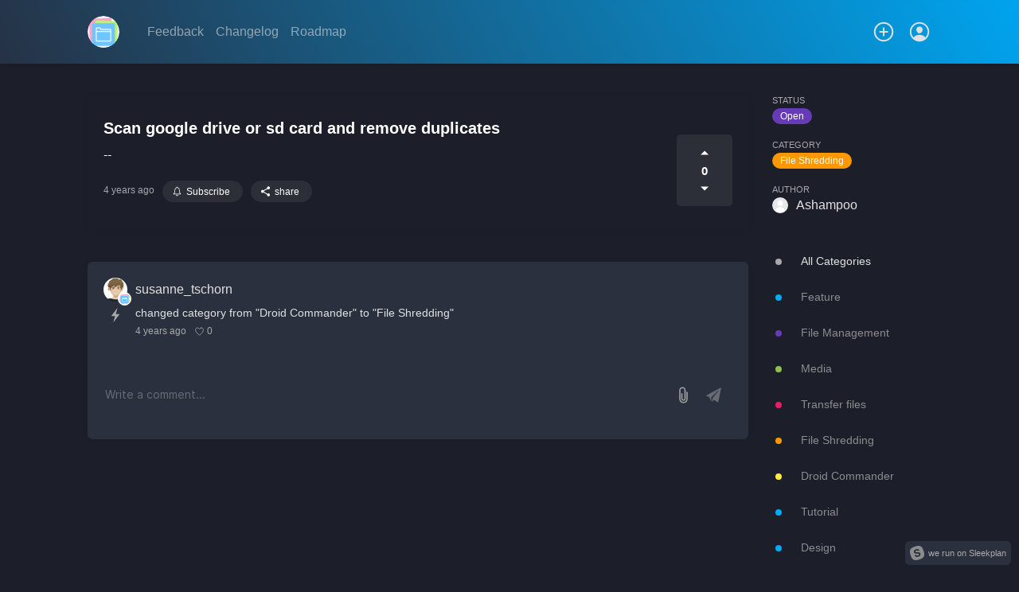

--- FILE ---
content_type: text/html; charset=UTF-8
request_url: https://droidcommander-en.feedback.ashampoo.com/feedback/21587
body_size: 20426
content:
<!doctype html><html id="app-general"  lang="en"><head><meta charset="utf-8"><meta http-equiv="X-UA-Compatible" content="IE=edge"><meta name="viewport" content="width=device-width,initial-scale=1,maximum-scale=1,user-scalable=0"><link rel="icon" href="https://image.sleekplan.com/api/frontend-ico?url=https://storage.sleekplan.com/products/547723850/assets/e9b807578cb5103a9e1f9d1bf3ee3792.jpg"><title>Scan google drive or sd card and remove duplicates | File Shredding | Droid Commander</title><link href="https://client.sleekplan.com/widget/css/app.4ff9d6c3.css" rel="stylesheet"><script  src="https://client.sleekplan.com/widget/js/chunk-vendors-legacy.4c8e3e30.js" ></script><script  src="https://client.sleekplan.com/widget/js/app-legacy.fca68ea4.js" ></script><!-- Moment -->
<script src="https://storage.sleekplan.com/static/js/moment.min.js" defer></script>
<!-- Vue -->
<script src="https://storage.sleekplan.com/static/js/vue.min.js" defer></script><meta name="robots" content="index" /><meta name="description" content="--..." /><meta property="og:title" content="Scan google drive or sd card and remove duplicates | File Shredding | Droid Commander" /><meta property="og:description" content="--..." /><meta property="og:image" content="https://image.sleekplan.com/api/frontend-og?url=&color=1c1f29&head=Droid+Commander&title=Scan+google+drive+or+sd+card+and+remove+duplicates&author=Ashampoo&image=https%3A%2F%2Fstorage.sleekplan.com%2Fstatic%2Fimage%2Fuser.png" /><link rel="canonical" href="" /><!-- Client Head --><style>
body {font-family: Open Sans, Helvetica, sans-serif;}
H1 {
letter-spacing: -0.05em;
border-left: 6px solid #00a4ef;
padding-left: 18px;
}
html a {color:#00a4ef}
html .page-header .content-home > div > div > span {opacity:1;}
html .satisfaction-vote {
filter: invert(69%) sepia(130%) saturate(6006%) hue-rotate(200deg) brightness(155%) contrast(100%);
}
/* Small Header */
html .page-header.fixed > .inner {background:none;}
html .page-header.fixed > .inner:before {height:0;}

html .footer-action>.inner .button, html .page-navigation .navigation-inner > .section a.dyn-feedback {
//box-shadow: 0 0.2em #005d9b;
background: #00a4ef!important;
background-image: linear-gradient(to bottom, #00a4ef, #00a4ef, #0089e3)!important;
background-size: auto 200%;
background-position: 0 100%;
border-radius:3px;
text-shadow:1px 0 #666666;
}
html .footer-action>.inner .button:hover, html .page-navigation .navigation-inner > .section a.dyn-feedback:hover {
background: #00a4ef none repeat scroll 0 0!important;
background-image: linear-gradient(to bottom, #00a4ef, #00a4ef, #0089e3)!important;
background-size: auto 200%!important;
background-position: 0 0!important;
}
html .page-navigation .navigation-inner > .section a.dyn-feedback span {
color:white;
text-shadow: 1px 0 #666666;
font-size: 16px;
font-weight: 600;
letter-spacing: -0.05em;
}
html .page-navigation .navigation-inner > .section.feedback.active, html .page-navigation .navigation-inner > .section.subscribe.active {
border:0 !important;
}
html .feedback.add .feedback-type .form-select-area .form-select-tag>.item-tag {background:#00a4ef !important;}
a.dyn-feedback ion-icon {fill:#ffffff !important;}

html .footer-action>.inner .button>span {
text-transform: none;
font-size: 16px;
}
html .app, html .page-navigation .navigation-inner > .section, html .page-navigation .navigation-inner > .section > .search, html .app .satisfaction .top, html .app .satisfaction .satisfaction-comment > textarea, html .footer-action, html .app .feedback.item .feedback-single, html .app .feedback.item .comment-area, html .app .feedback.item .feedback-comment-form {border-radius:6px;}

body.dark {
--bg-color-white: #2a303e;
//--bg-color-white-2: #1a1a1a;
--bg-color-white-rgb: #363e50;
--bg-color-light: #1c1f29;
--bg-color-dark: #2a303e;
//--txt-color-white: #000;
//--txt-color-dark: #e1e1e1;

}

/* Schriftgrößen */
html .page-header > .inner > .nav .items {font-size:16px;}
html .page-navigation .navigation-inner > .section a.navigation-item > span {font-size:16px;}
html .feedback.list .main-list .filter .main-filter .col>span.filter-title {font-size:10px;}
html .item-tag {font-size:12px;}

body.dark .page.feedback.list .main-list .filter {background: #363e50 !important;}
</style><!-- / Client Head --><style type="text/css">

/* **************
* Hide Standalone Elements 
* ************** */

.page-header,
.page-action,
.page-navigation,
.page-brand {
    display: none;
}



/* **************
* Maximum 799px
* ************** */

@media only screen and (max-width: 799px) {

/* **************
* Vars 
* ************** */

:root {
    /** Basics */
        --bg-color-white:   #263245;
                    --txt-color-dark:   #222222;
            }



/* **************
* Mobile view Adjustments
* ************** */

/* Menu => Redirect button */
.menu-item.menu-action-close {
    width: 16px!important;
}

}



/* **************
* Minimum 800px
* ************** */

@media only screen and (min-width: 800px) {



/* **************
* Vars 
* ************** */

:root {
    /** Basics */
    --widget-width: 1100px;
    --widget-padding: 20px;
    --sidebar-width: 200px;
    --bg-color-white:   #263245;
    --bg-color-light:   #212121;
    --bg-color-dark:    #323232; 
    --txt-color-white:  #9f9f9f;
    --txt-color-dark:   #222222;
    --txt-color-light:  #a8a8a8;
    --txt-color-2-light:#a8a8a8;
    --default-shadow:   0px 1px calc(0.5 * 14px) rgba(0, 0, 0, calc(0.5 * 0.14));
    --default-shadow-2: rgb(0 0 0 / 10%) 0px 3px 6px 0px, rgb(0 0 0 / 8%) 0px 1px 3px 0px;
    --border-radius:    12px;
    --border-radius-sm: 8px;
    
    /** Header colors */
    --bg-header:          linear-gradient(60deg,#263245,#00a4ef);--bg-header-fixed:    #1c1f29;--txt-header:         #FFFFFF;
    /** Additionals */
    --bg-color-white-2: #263245}



/* **************
* General 
* ************** */

body {
    background-color: var(--bg-color-light);
    overflow-y: scroll!important;
}



/* **************
* Default App
* ************** */

/* General => App */
.app {
    position: relative;
    width: 100%;
    max-width: 100%;
    margin: 0px auto 0px;
    border-radius: var(--border-radius);
    box-shadow: var(--default-shadow);
    order: 1;
    margin-bottom: 50px;
}
.app .page {
    border-radius: var(--border-radius);
}

/* No Script Fallback */
noscript {
    position: fixed;
    display: flex;
    justify-content: center;
    align-items: flex-end;
    width: 100%;
    bottom: 20px;
    left: 0px;
    top: 0px;
    right: 0px;
    z-index: 9999999999999;
}
noscript > strong {
    box-sizing: border-box;
    display: block;
    width: auto;
    min-width: 150px;
    max-width: 900px;
    box-shadow: var(--box-shadow-popup);
    background-color: var(--bg-color-white);
    border: 1px solid var(--color-pink);
    padding: 10px;
    border-radius: var(--border-radius);
    font-size: 13px;
    font-weight: 600;
    line-height: 1.5;
    margin: 0 20px;
}
.noscript-static {
    position: relative;
    margin-top: -100vh;
    padding-top: 80px;
    z-index: -1;
}
.noscript-static .noscript-static-inner {
    max-width: 900px;
    margin: 0 auto;
    border-radius: var(--border-radius);
    background-color: var(--bg-color-white);
    padding: 30px;
}
.noscript-static .noscript-static-inner h1.noscript-static-head {
    display: block;
    font-size: 28px;
    margin: 0;
    line-height: 1.5;
    margin-bottom: 30px;
}
.noscript-static .noscript-static-inner div.noscript-static-text {
    display: block;
    font-size: 17px;
    line-height: 1.7;
}

/* General => Small */
.app.app-satisfaction,
.app.app-promoter,
.app.app-account,
.app.app-notifications {
    max-width: 780px;
    max-width: calc(var(--widget-width) - var(--sidebar-width) - 70px);
}

/* General => App (Specific) */
.app.app-roadmap {
    margin-bottom: 30px;
}

/* General => Page padding */
.page.account, 
.page.changelog,
.page.feedback.list,
.page.feedback.add, 
.page.roadmap {
    padding: 20px!important;
    margin: 0!important;
}

/* General => Hidden App Elements */
.app .header, 
.app .footer,
.app .home .top {
    display: none!important;
}

/* General => Page Transitions */
.slide-left-enter-active,
.slide-left-leave-active,
.slide-right-enter-active,
.slide-right-leave-active {
    position: absolute;
    z-index: 100;
    transition: ease opacity .2s;
}
.slide-left-enter-active,
.slide-right-enter-active {
    opacity: 1;
    z-index: 99;
}
.slide-right-enter {
    transform: translateX(0%)!important;
    opacity: 0;
}
.slide-right-leave-to {
    transform: translateX(0%)!important;
    opacity: 0;
}
.slide-left-enter {
    transform: translateX(0%)!important;
    opacity: 0;
}
.slide-left-leave-to {
    transform: translateX(0%)!important;
    opacity: 0;
}
.slide-left-enter-active .feedback-comment-form,
.slide-left-enter-active.home .main-button,
.slide-left-leave-active .feedback-comment-form,
.slide-left-leave-active.home .main-button,
.slide-right-enter-active .feedback-comment-form,
.slide-right-enter-active.home .main-button,
.slide-right-leave-active .feedback-comment-form, 
.slide-right-leave-active.home .main-button {
    opacity: 0!important;
    transform: translateX(-50%) translateY(100%)!important;
    transition: none!important;
}

/* Markdown */
.markdown p {
    margin: 17px 0;
}
.markdown img {
    border-radius: 10px;
}
.medium-zoom--opened .medium-zoom-overlay {
    z-index: 99999;
    background: var(--bg-color-white)!important;
    opacity: .8!important;
    -webkit-backdrop-filter: blur(5px)!important;
    backdrop-filter: blur(5px)!important;
}
.medium-zoom-image--opened {
    z-index: 999999;
}

/* Footer Action */
.footer-action {
    position: absolute;
    bottom: 0px;
    left: 0px;
    right: 0px;
    top: auto;
    background: transparent;
    border-radius: 0px;
    overflow: initial;
    box-shadow: none;
}
.footer-action > .inner {
    padding: 20px;
    background: transparent;
    justify-content: flex-end;
}
.footer-action > .inner .button > span {
    margin-left: 0px;
}
.footer-action-placeholder {
    height: 75px;
}

/* Login Dropdown */
.login-dropdown {
    z-index: 999999;
}
.login-dropdown .outer {
    max-width: 800px;
    margin: 0px auto;
    border-radius: 0 0 10px 10px;
    box-shadow: var(--default-shadow);
}
.login-overlay {
    z-index: 999998;
    -webkit-backdrop-filter: blur(2.5px);
    backdrop-filter: blur(2.5px);
    border: 5px solid var(--brand-color);
}

/* User Mentions */
.tribute-container {
    bottom: 83px;
}

/* Popper */
.popper .popper-inner.full {
    width: 300px!important;
}

/* Home */
.app .home .main-button {
    display: none;
}
.home .main-content {
    background: transparent;
    padding: 0px;
    margin: 0px;
}
.home .main-content > div {
    border-radius: var(--border-radius) var(--border-radius) 0 0;
}

/* Feedback List */
.page.feedback.list {
    padding: 0px!important;
}
.page.feedback.list .main-list .filter {
    display: none;
}
.page.feedback.list .main-list .main-list-feedback {
    margin-top: 0px!important;
}
.page.feedback.list .feedback-items {
    margin-top: 0px;
}
.page.feedback.list .feedback-item .item-data .item-title {
    /*font-size: 20px;*/
}
.page.feedback.list .feedback-item .item-inner.excerpt .item-data .item-description {
    white-space: normal;
    text-overflow: ellipsis;
    margin-bottom: 10px;
    font-size: 14px;
    font-weight: 300;
    line-height: 1.5;
    display: -webkit-box;
    -webkit-line-clamp: 2;
    line-clamp: 2;
    -webkit-box-orient: vertical;
}

/* Feedback Item */
.app.app-feedback-item,
.app.app-feedback-item .page {
    background: transparent;
    box-shadow: none;
    overflow: initial;
}
.app.app-feedback-item .page {
    margin-bottom: 30px;
}
.app .feedback.item .feedback-single {
    box-shadow: var(--default-shadow);
    padding: 30px 20px!important;
    border-radius: var(--border-radius);
    border-bottom: 0px;
}
.app .feedback.item .feedback-single .feedback-content {
    margin-right: 80px;
    word-break: break-word;
}
.app .feedback.item .feedback-single .feedback-vote {
    border-radius: 5px;
}
.app .feedback.item .feedback-single .feedback-vote:not(.fixed) {
    bottom: 30px;
    box-shadow: none;
    background: rgba(0,0,0,.07);
    background: rgba(var(--highlight-color-head),.07);
}
.app .feedback.item .feedback-single .feedback-vote:not(.fixed) .vote-button {
    color: var(--txt-color-head);
}
.app .feedback.item .feedback-single .feedback-vote:not(.fixed) .vote-button {
    --bg-color-dark: var(--txt-color-head);
}
.app .feedback.item .feedback-single .feedback-vote:not(.fixed) .vote-button.active {
    color: var(--brand-color)!important;
}
.app .feedback.item .feedback-single .feedback-vote.priority:not(.fixed) .priority-button{
    border-color: rgba(var(--highlight-color-head),.07);
    color: var(--txt-color-head);
}
.app .feedback.item .feedback-single .feedback-vote:not(.fixed) .vote-count {
    color: var(--txt-color-head);
}
.app .feedback.item .feedback-single .feedback-vote.fixed {
    position: fixed;
    top: 90px;
    z-index: 1;
    right: calc(calc(calc(calc(100vw - var(--widget-width))/2) + var(--sidebar-width)) + 20px);
    margin-right: 40px;
    margin-top: 10px;
    box-shadow: 0 0 15px rgb(0 0 0 / 10%);
}
.app .feedback.item .feedback-single .feedback-inner {
    margin-bottom: 10px;
    transform: none!important;
    opacity: 1!important;
}
.app .feedback.item .feedback-single .feedback-inner .feedback-info {
    display: none;
}
.app .feedback.item .feedback-single .item-meta {
    margin-top: 25px;
}
.app .feedback.item .feedback-single .item-meta .estimated {
    display: none;
}
.app .feedback.item .feedback-single.section-rounded:after, 
.app .feedback.item .feedback-single.section-rounded:before {
    display: none;
}
.app .feedback.item .comment-area {
    margin: -20px;
    margin-top: 40px;
    padding: 20px;
    padding-bottom: 105px;
    border-radius: var(--border-radius);
    background: var(--bg-color-white);
    box-shadow: var(--default-shadow);
}
.app .feedback.item .comment-area .pinned {
    margin: 0px;
    margin-bottom: 30px;
    padding: 20px;
    background: var(--bg-color-light);
    border: 1px solid var(--bg-color-dark);
    border-radius: var(--border-radius);
}
.app .feedback.item .comment-area .pinned > *:only-child {
    margin-bottom: 0px;
}
.app .feedback.item .feedback-comment-form {
    position: fixed;
    position: -webkit-sticky;
    position: sticky;
    bottom: 0px;
    margin: 0 -20px;
    margin-top: -85px;
    border-radius: 0px 0px var(--border-radius) var(--border-radius);
    box-shadow: none;
    background: var(--bg-color-white);
    border: 1px solid var(--bg-color-white);
    transition: none;
}
.app .feedback.item .feedback-comment-form::before {
    content: '';
    position: absolute;
    left:0px;
    right:0px;
    bottom: 0px;
    top:0px;
    background: var(--bg-color-white);
    z-index: 0;
    border-radius: 0px 0px 10px 10px;
}
.app .feedback.item .feedback-comment-form::after {
    content: '';
    position: absolute;
    left:0px;
    right:0px;
    bottom: 0px;
    top:-2px;
    background: var(--bg-color-dark);
    z-index: -1;
    border-radius: 0px 0px 12px 12px;
    opacity: .5;
    transition: ease all .2s;
}
.app .feedback.item .feedback-comment-form:hover::after {
    opacity: 1;
}
.app .feedback.item .feedback-comment-form .comment-main {
    border: 1px solid var(--bg-color-white);
}
.app .feedback.item .feedback-comment-form .comment-main textarea {
    min-height: 40px!important;
    background: var(--bg-color-white);
}
.app .feedback.item .comment-files > div {
    max-width: 300px;
}

/* Feedback create form */
.form-content > .form-content-text .editor-toolbar {
    position: relative;
    top: auto;
    bottom: auto;
    padding: 5px 2px 10px 2px;
}

/* Satisfaction */
.app.app-satisfaction,
.app.app-satisfaction .page {
    background: transparent;
    box-shadow: none;
    overflow: initial;
}
.app .satisfaction .top {
    box-shadow: var(--default-shadow);
    padding: 40px!important;
    border-radius: var(--border-radius);
}
.app .satisfaction .top.section-rounded:after, 
.app .satisfaction .top.section-rounded:before {
    display: none;
}
.app .satisfaction .satisfaction-comment {
    margin: 0px;
}
.app .satisfaction .satisfaction-comment > textarea {
    margin-top: 40px;
    padding: 20px;
    box-sizing: border-box;
    border-radius: var(--border-radius);
    box-shadow: var(--default-shadow);
    min-height: 250px;
}

/* Promoter */
.app.app-promoter,
.app.app-promoter .page {
    background: transparent;
    box-shadow: none;
    overflow: initial;
}
.app .promoter .top {
    box-shadow: var(--default-shadow);
    padding: 40px!important;
    border-radius: var(--border-radius);
}
.app .promoter .top.section-rounded:after, 
.app .promoter .top.section-rounded:before {
    display: none;
}
.app .promoter .promoter-comment {
    margin: 0px;
}
.app .promoter .promoter-comment > textarea {
    margin-top: 40px;
    padding: 20px;
    box-sizing: border-box;
    border-radius: var(--border-radius);
    box-shadow: var(--default-shadow);
    min-height: 250px;
}

/* Account */
.app .account > .account-header {
    border-radius: 10px 10px 0 0;
}

/* Notifcations */
.app .notifications {
    padding: 0px;
}

/* Roadmap */
.app.app-roadmap {
    overflow: initial;
}
.app.app-roadmap .roadmap,
.app.app-roadmap .roadmap .roadmap-tag-item:first-child,
.app.app-roadmap .roadmap .roadmap-tag-item > .roadmap-tag {
    border-radius: var(--border-radius);
}

/* **************
* Elements
* ************** */

/* ****************************
* Page => Header */
.page-top {
    position: relative;
    z-index: 999;
}
.page-top .page-header > *,
.page-top .page-action > * {
    opacity: 1;
    transition: ease opacity .4s;
}
.page-top.loading .page-header > *,
.page-top.loading .page-action > * {
    opacity: 0;
}
.page-header {
    display: block;
    width: 100%;
    min-height: 80px;
    background: var(--bg-header);
    position: relative;
    z-index: 99997;
}
.page-header::after {
    content: '';
    position: absolute;
    bottom: -1px;
    height: 1px;
    left: 0px;
    right: 0px;
}
.page-header > .content {
    display: block;
}
.page-header > .content > div {
    max-height: 700px;
    overflow: hidden;
    opacity: 1;
    visibility: visible;
    margin: 0 auto;
    width: 100%;
    max-width: var(--widget-width);
    box-sizing: border-box;
    transition: max-height .1s linear;
}
.page-header > .content > div > div {
    display: none;
    padding: 40px var(--widget-padding) 80px;
    margin-top: 80px;
}
.page-header > .content > div > div.active {
    display: block;
}
.page-header > .inner {
    height: 80px;
    position: relative;
    z-index: 9999;
    margin-bottom: -80px;
}
.page-header > .inner > .nav {
    display: flex;
    align-items: center;
    height: 80px;
    margin: 0 auto;
    width: 100%;
    max-width: var(--widget-width);
    padding: 0 var(--widget-padding);
    box-sizing: border-box;
}
.page-header > .inner > .nav .start {
    display: flex;
    align-items: center;
}
.page-header > .inner > .nav .end {
    margin-left: auto;
    display: flex;
    align-items: center;
}
.page-header > .inner > .nav .logo {
    width: 50px;
    height: 50px;
    border-radius: 50%;
    overflow: hidden;
    margin-right: 25px;
}
.page-header > .inner > .nav .logo img {
    width: 50px;
    height: 50px;
    border-radius: 50%;
    transition: ease all .2s;
}
.page-header > .inner > .nav .items {
    font-weight: 500;
    font-size: 15px;
    display: flex;
    align-items: center;
}
.page-header > .inner > .nav .items > * {
    color: var(--txt-header);
    margin-right: 15px;
    opacity: .6;
    transition: ease all .4s;
}
.page-header > .inner > .nav .items > *:last-child {
    margin-right: 0px;
}
.page-header > .inner > .nav .items > *.active,
.page-header > .inner > .nav .items > *:hover {
    opacity: 1;
}
.page-header > .inner > .nav .items > *.back {
    display: flex;
    align-items: center;
    opacity: 1;
    line-height: 1;
    font-weight: 400;
    font-size: 14px;
}
.page-header > .inner > .nav .items > *.back > span {
    line-height: 1;
    display: block;
}
.page-header > .inner > .nav .items > *.back > svg {
    height: 14px;
    display: block;
    margin-right: 5px;
}
.page-header > .inner > .nav .notification,
.page-header > .inner > .nav .add,
.page-header > .inner > .nav .user {
    cursor: pointer;
    position: relative;
    opacity: 1!important;
}
.page-header > .inner > .nav .notification[data-notification]::after {
    content: attr(data-notification);
    position: absolute;
    top: -5px;
    right: -5px;
    width: 18px;
    height: 18px;
    line-height: 18px;
    background: #e57dba;
    border-radius: 50%;
    text-align: center;
    font-size: 9px;
    font-weight: 600;
    box-shadow: 0 1px 2px rgba(0, 0, 0, 0.18);
    color: #FFF;
}
.page-header > .inner > .nav .notification .icon,
.page-header > .inner > .nav .add .icon,
.page-header > .inner > .nav .user .profile {
    position: relative;
    display: block;
    width: 30px;
    height: 30px;
}
.page-header > .inner > .nav .notification .icon > svg,
.page-header > .inner > .nav .add .icon > svg,
.page-header > .inner > .nav .user .profile > img,
.page-header > .inner > .nav .user .profile > svg {
    position: absolute;
    right: 0px;
    top: 0px;
    display: block;
    width: 30px;
    height: 30px;
    fill: var(--txt-header);
}
.page-header > .inner > .nav .user .profile > img {
    border-radius: 50%;
    border: 2px solid;
    width: 21px;
    height: 21px;
    margin: 2.5px;
}
.page-header > .inner > .nav .user .dropdown {
    position: absolute;
    right: 0px;
    top: 30px;
    z-index: 999999;
}
.page-header > .inner > .nav .user .dropdown > div {
    max-height: 0px;
    background: var(--bg-color-white);
    border-radius: 5px;
    box-shadow: var(--default-shadow);
    transition: ease all .4s;
    box-sizing: border-box;
    overflow: hidden;
    opacity: .1;
}
.page-header > .inner > .nav .user .dropdown > div > div {
    padding: 10px 20px;
}
.page-header > .inner > .nav .user:hover .dropdown > div {
    max-height: 500px;
    opacity: 1;
}
.page-header > .inner > .nav .user .dropdown > div a {
    display: block;
    line-height: 30px;
    height: 30px;
    font-size: 14px;
    color: var(--txt-color-dark);
    opacity: .6;
    transition: ease all .4s;
    white-space: nowrap;
}
.page-header > .inner > .nav .user .dropdown > div a:hover {
    opacity: 1;
}
.body-home.body-roadmap .page-header {
    z-index: 99;
}

/* Main => Header => fixed */
.page-header .content-home h1 {
    margin: 0px;
    color: var(--txt-header);
    font-weight: 700;
    font-size: 40px;
    line-height: 1;
    margin-bottom: 20px;
}
.page-header .content-home > div > div > span {
    color: var(--txt-header);
    font-size: 20px;
    font-weight: 300;
    display: block;
}
.page-header .content-home > div > div > a {
    margin-top: 40px;
    color: var(--txt-header);
    font-weight: 300;
    font-size: 20px;
    display: inline-flex;
    align-items: center;
}
.page-header .content-home > div > div > a > svg {
    width: 20px;
    height: 20px;
    margin-left: 5px;
}




/* **************************** 
* Main => Header => fixed */
.page-header.fixed {
    z-index: 99999;
}
.page-header.fixed > .content > .content-home {
    transition: none!important;
}
.page-header.force.fixed > .content > .content-home {
    max-height: 0px;
    padding: 0px;
    opacity: 0;
    visibility: hidden;
    margin-top: 0px;
}
.page-header.fixed > .inner {
    position: fixed;
    height: 80px;
    top: 0px;
    left: 0px;
    right: 0px;
    bottom: auto;
    background: var(--bg-color-white);
    box-shadow: var(--default-shadow);
    -webkit-backdrop-filter: blur(2.5px);
    backdrop-filter: blur(2.5px);
}
.page-header.fixed > .inner > .nav {
    height: 80px;
}
.page-header.fixed > .inner > .nav .logo {
    width: 40px;
    height: 40px;
    margin-right: 35px;
}
.page-header.fixed > .inner > .nav .logo img {
    width: 40px;
    height: 40px;
}
.page-header.fixed > .inner > .nav .items > * {
    color: var(--txt-color-dark);
    opacity: .6;
}
.page-header.fixed > .inner > .nav .items > *.active,
.page-header.fixed > .inner > .nav .items > *:hover {
    opacity: 1;
}
.page-header.fixed > .inner > .nav .items svg {
    fill: var(--txt-color-dark);
}

/* ****************************
* Page => Actions */
.page-action {
    display: block;
    width: 100%;
    max-width: var(--widget-width);
    margin: 0 auto;
    padding: 0 var(--widget-padding);
    box-sizing: border-box;
}
.page-action > .inner {
    margin-top: 40px;
    background: var(--bg-color-white);
    border-radius: var(--border-radius);
    box-shadow: var(--default-shadow-2);
    height: 55px;
    display: flex;
    align-items: center;
    justify-content: flex-start;
    overflow: hidden;
}
.page-action > .inner > .search {
    height: 100%;
    position: relative;
    flex: 1;
}
.page-action > .inner > .search > input {
    box-sizing: border-box;
    position: absolute;
    left: 0px;
    right: 0px;
    top: 0px;
    bottom: 0px;
    border: none;
    padding: 0px;
    margin: 0px;
    background: transparent;
    border-radius: var(--border-radius);
    padding-left: 55px;
    font-family: Inter var, sans-serif;
    font-size: 16px;
    width: 100%;
    height: 100%;
}
.page-action > .inner > .search > .icon {
    position: absolute;
    left: 0px;
    right: auto;
    top: 0px;
    bottom: auto;
    display: flex;
    align-items: center;
    justify-content: center;
    width: 55px;
    height: 55px;
}
.page-action > .inner > .search > .icon > svg {
    width: 25px;
    height: 25px;
    color: var(--txt-color-1-light);
    display: block;
}
.page-action > .inner > .search > .reset {
    position: absolute;
    left: auto;
    right: 10px;
    top: 50%;
    bottom: auto;
    transform: translate(0, -50%);
    display: flex;
    align-items: center;
    justify-content: center;
    width: 20px;
    height: 20px;
    background: var(--bg-color-dark);
    border-radius: 50%;
    cursor: pointer;
}
.page-action > .inner > .search > .reset > svg {
    width: 18px;
    height: 18px;
    color: var(--txt-color-1-light);
    display: block;
}
.page-action > .inner > .actions {
    position: relative;
    height: 100%;
    padding: 0 30px;
    display: flex;
    align-items: center;
    justify-content: center;
    transition: ease background-color .4s;
    min-width: calc(var(--sidebar-width) - 60px);
}
.page-action > .inner > .actions:hover {
    background-color: var(--bg-color-dark);
}
.page-action > .inner > .actions::before {
    content: '';
    position: absolute;
    left: 0px;
    bottom: 8px;
    top: 8px;
    width: 1px;
    background: var(--bg-color-dark);
}
.page-action > .inner > .actions > a {
    display: flex;
    align-items: center;
    justify-content: center;
    height: 100%;
    cursor: pointer;
    color: var(--txt-color-dark);
}
.page-action > .inner > .actions > a > svg {
    width: 20px;
    height: 20px;
    margin-right: 5px;
}
.page-action > .inner > .actions > a > span {
    line-height: 1;
    font-size: 14px;
    font-weight: 600;
}
.page-action input::placeholder,
.page-action input:-ms-input-placeholder,
.page-action input::-ms-input-placeholder {
    font-family: Inter var, sans-serif;
    font-size: 16px;
    opacity: 0.5;
}
.page-action > .inner {
    margin-top: -27.5px;
    z-index: 99998;
    position: relative;
}

/* ****************************
* Page => Body */
.page-body {
    position: relative;
    top: 40px;
    width: 100%;
    max-width: var(--widget-width);
    margin: 0 auto;
    display: flex;
    align-items: flex-start;
    padding: 0 var(--widget-padding);
    box-sizing: border-box;
}

/* ****************************
* Page => Navigation */
.page-navigation {
    position: sticky;
    top: 120px;
    display: block;
    flex: 0 0 var(--sidebar-width);
    width: var(--sidebar-width);
    margin-left: 30px;
    opacity: 1;
    transition: ease opacity .4s;
    order: 2;
}
.page-navigation.loading {
    opacity: 0;
}
.page-navigation.hidden {
    display: none;
}
.page-navigation .navigation {
    display: flex;
    flex-direction: column;
}
.page-navigation .navigation.spacer {
    width: 100%;
    height: 20px;
    margin: 0;
    padding: 0;
    background: transparent;
}
.page-navigation .navigation.spacer:first-child {
    height: 0px!important;
}
.page-navigation .navigation.meta-section {
    display: flex;
    align-items: center;
}
.page-navigation .navigation.meta-section svg {
    width: 15px;
    height: 15px;
    margin-right: 5px;
    color: var(--txt-color-light);
    fill: var(--txt-color-light);
}
.page-navigation .navigation.meta-section > a {
    color: var(--txt-color-light);
    font-size: 12px;
}
.page-navigation .navigation-inner {
    overflow: auto;
    flex: 1;
    border-radius: var(--border-radius);
    margin: -40px -10px 10px -10px;
    padding: 40px 10px 0px 10px;
}
.page-navigation .navigation-inner > .section {
    margin-bottom: 50px;
    overflow: hidden;
}
.page-navigation .navigation-inner > .section:last-child {
    margin-bottom: 0px;
}

/* Main => Navigation Section Info */
.page-navigation .navigation-inner > .section.filter a.navigation-item {
    display: flex;
    line-height: 45px;
    height: 45px;
    align-items: center;
}
.page-navigation .navigation-inner > .section.filter a.navigation-item:first-child::after {
    display: none;
}
.page-navigation .navigation-inner > .section.filter a.navigation-item > span {
    color: var(--txt-color-light);
    opacity: .8;
    font-size: 14px;
    font-weight: 400;
    overflow: hidden;
    white-space: nowrap;
    text-overflow: ellipsis;
}
.page-navigation .navigation-inner > .section.filter a.navigation-item:hover > span {
    opacity: 1;
}
.page-navigation .navigation-inner > .section.filter a.navigation-item.active > span {
    color: var(--txt-color-dark);
    opacity: 1;
    font-weight: 500;
}
.page-navigation .navigation-inner > .section.filter a.navigation-item > svg,
.page-navigation .navigation-inner > .section.filter a.navigation-item > ion-icon {
    margin-right: 20px;
    width:16px;
    height: 16px;
    flex: 0 0 16px;
    fill: var(--txt-color-light);
    color: var(--txt-color-light);
    opacity: .5;
}
.page-navigation .navigation-inner > .section.filter a.navigation-item > .colored {
    margin-right: 20px;
    width:16px;
    height: 16px;
    flex: 0 0 16px;
    display: flex;
    justify-content: center;
    align-items: center;
}
.page-navigation .navigation-inner > .section.filter a.navigation-item > .colored > div {
    width: 8px;
    height: 8px;
    background-color: var(--txt-color-light);
    border-radius: 50%;
}
.page-navigation .navigation-inner > .section.filter > .overflow-navigation {
    margin-top: -12px;
}
.page-navigation .navigation-inner > .section.filter a.navigation-item.brand,
.page-navigation .navigation-inner > .section.filter a.navigation-item.brand > span {
    color: var(--txt-color-dark);
}
.page-navigation .navigation-inner > .section.filter:not(:first-child) {
    position: relative;
}

/* Main => Navigation Section Info */
.page-navigation .navigation-inner > .section.button {
    background: var(--bg-color-white);
    border-radius: var(--border-radius);
}

/* Main => Navigation Section Info */
.page-navigation .navigation-inner > .section.action {}
.page-navigation .navigation-inner > .section.action > *:not(:last-child) {
    margin-bottom: 15px
}

/* Main => Navigation Section Info */
.page-navigation .navigation-inner > .section.info {}
.page-navigation .navigation-inner > .section.info .info-row {
    display: flex;
    justify-content: flex-start;
    align-items: flex-start;
    flex-wrap: wrap;
    flex-direction: column;
    height: auto;
    margin-top: 20px;
}
.page-navigation .navigation-inner > .section.info .info-row:first-child {
    margin-top: 0px;
}
.page-navigation .navigation-inner > .section.info .info-row > .key {
    font-size: 11px;
    text-transform: uppercase;
    color: var(--txt-color-light);
}
.page-navigation .navigation-inner > .section.info .info-row > .value {
    margin-top: 4px;
    overflow: hidden;
    max-width: 100%;
}
.page-navigation .navigation-inner > .section.info .info-row > .btn {
    width: 100%;
    height: 30px;
    line-height: 30px;
}
.page-navigation .item-tag {
    overflow: hidden;
    white-space: nowrap;
    text-overflow: ellipsis;
    display: block;
}
.page-navigation .user-info {
    display: flex;
    flex-flow: row;
    color: var(--txt-color-dark);
    max-width: 100%;
}
.page-navigation .user-info .user-img {
    flex: 0 0 auto;
    margin: 0 10px 0 0;
    position: relative
}
.page-navigation .user-info .user-img img {
    display: block;
    border-radius: 50%;
    height: 20px;
    width: 20px
}
.page-navigation .user-info .user-img .user-admin {
    position: absolute;
    bottom: -5px;
    right: -5px;
    width: 17px;
    height: 17px
}
.page-navigation .user-info .user-img .user-admin > img {
    width: 13px;
    height: 13px;
    background: transparent;
    border-radius: 50%;
    color: var(--color-white);
    border: 2px solid var(--color-white)
}
.page-navigation .user-info .user-name {
    flex: 1;
    overflow: hidden;
    display: flex;
    -webkit-box-orient: vertical;
    -webkit-box-direction: normal;
    flex-flow: column wrap;
    -webkit-box-pack: center;
    justify-content: center;
}
.page-navigation .user-info .user-name > span {
    font-weight: 500;
    line-height: 20px;
    height: 20px;
    display: block;
    overflow: hidden;
    text-overflow: ellipsis;
    white-space: nowrap;
    max-width: 100%;
}

/* Main => Navigation Footer */
.page-navigation .navigation-footer {
    position: relative;
    color: var(--txt-color-light);
    font-size: 11px;
    margin-top: auto;
    padding-bottom: 20px;
    padding-top: 20px;
    display: flex;
    align-items: center;
    flex-wrap: wrap;
    justify-content: center;
}
.page-navigation .navigation-footer > * {
    line-height: 1;
}
.page-navigation .navigation-footer > span {
    padding: 0 3.5px;
    opacity: .4;
}
.page-navigation .navigation-footer > a {
    color: var(--txt-color-1-light);
    font-size: 11px;
    font-weight: 400;
}


/* **************************** 
* Changelog */
.body-changelog .app,
.body-changelog-item .app {
    background: transparent;
    box-shadow: none;
    overflow: initial;
}
.body-changelog .header,
.body-changelog-item .header {
    display: none;
}
.body-changelog .page,
.body-changelog-item .page {
    padding: 0px!important;
    background: transparent;
}
.page.changelog .changelog-feed-inner {
    display: block;
    position: relative;
    margin-bottom: 20px;
}
.page.changelog .changelog-feed-inner:first-child > time {
    display: none;
}
.page.changelog .changelog-feed-inner:first-child > .changelog-items .changelog-item:first-child {
    margin-top:0px!important;
}
.page.changelog .changelog-item {
    background: var(--bg-color-white);
    margin: 0;
    margin-top: 70px!important;
    padding-bottom: 0px!important;
    border-radius: var(--border-radius);
    box-shadow: var(--default-shadow);
}
.page.changelog .changelog-item .title {
    font-size: 20px!important;
    font-weight: 600!important;
}
.page.changelog .changelog-item .description {
    font-size: 16px!important;
    word-break: break-word;
}
.page.changelog .changelog-item .description
.page.changelog .changelog-item .title {
    line-height: 23px!important;
}
.page.changelog .changelog-item .title > span:not(.item-tag) {
    font-size: 25px!important;
    line-height: 1.4!important;
    font-weight: 600!important;
    display: block;
}
.page.changelog .changelog-item .title .item-tag {
    float: none!important;
    display: inline-block;
    float: none!important;
    margin: 0px!important;
    margin-bottom: 10px!important;
}
.page.changelog .changelog-item .info {
    margin-bottom: 20px;
}
.page.changelog .changelog-item > div.changelog-item-inner {
    padding: 20px;
}
.page.changelog .changelog-item .info > .additional .share {
    height: 25px;
}
.page.changelog .changelog-item .files.has-files {
    margin-top: 15px;
}
.page.changelog .changelog-item .files > div {
    flex: 0 0 33.333%;
}
.page.changelog .satisfaction-area {
    margin: 0px;
    padding: 10px 20px;
    border-radius: 0 0 var(--border-radius) var(--border-radius);
    background: var(--bg-color-white);
    border-top: 1px solid var(--bg-color-dark);
}
.page.changelog .satisfaction-area > .satisfaction-description {
    color: var(--txt-color-light);
}
.page.changelog .satisfaction-area.comment>.satisfaction-comment textarea.satisfaction-comment-text {
    background-color: var(--bg-color-white);
}
.page.changelog .changelog-feed-inner > time {
    text-align: center;
    font-size: 14px;
    font-weight: 200;
    position: relative;
    padding-left: 10px;
    line-height: 24px;
    margin-bottom: 100px;
    background: var(--bg-color-light);
    padding: 0;
    z-index: 1;
}
.page.changelog .changelog-feed-inner > time::before {
    content: '';
    height: 25px;
    background: var(--bg-color-light);
    width: 200px;
    position: absolute;
    left: 50%;
    transform: translate(-50%,0);
    right: 0px;
    top: 0px;
    z-index: -1;
}
.page.changelog .changelog-feed-inner > time::after {
    content: '';
    height: 1px;
    background: var(--bg-color-dark);
    width: 100%;
    position: absolute;
    left: 0px;
    right: 0px;
    top: 12px;
    z-index: -2;
}

/* Changelog => No data */
.page.changelog .no-data {
    background: var(--bg-color-white);
    border-radius: var(--border-radius);
    padding: 0 20px;
    box-shadow: var(--default-shadow);
}
.page.changelog .no-data ion-icon {
    display: none;
}

/* Changelog on home */
.body-home.body-changelog .home .main-list {
    background: transparent;
    padding: 0px;
}


/* **************************** 
* Custom */
.body-custom .page {
    padding: 20px 40px 40px 40px!important;
    background: transparent;
}


/* ****************************
* Kanban Styled board */


/* **************************** 
* Branding */
.page-brand {
    position: fixed;
    right: 10px;
    bottom: 10px;
    z-index: 10001;
    background: var(--bg-color-white);
    border-radius: 5px;
    border: 1px solid var(--bg-color-dark);
    display: block;
}
.page-brand .inner {
    padding: 5px;
    display: flex;
    align-items: center;
}
.page-brand .icon {
    width: 18px;
    height: 18px;
    margin-right: 5px;
}
.page-brand .icon svg {
    display: block;
    width: 18px;
    height: 18px;
    -webkit-filter: grayscale(100%);
    filter: grayscale(100%);
    transition: ease all .4s;
}
.page-brand:hover .icon svg {
    -webkit-filter: grayscale(0%);
    filter: grayscale(0%);
}
.page-brand .text {
    line-height: 1;
    font-size: 11px;
    color: var(--txt-color-light);
}



}



/* **************
* Minimum 800px
* ************** */

@media only screen and (min-width: 1600px) {



:root {
    /** Basics */
    --widget-width: 1300px;
    --widget-padding: 20px;
    --sidebar-width: 250px;
}



}



/* **************
* Elements
* ************** */

/* Select */
.select select {
    -webkit-appearance: none;
    -moz-appearance: none;
    appearance: none;
    background-color: transparent;
    border: none;
    padding: 0 1em 0 0;
    margin: 0;
    width: 100%;
    font-family: inherit;
    font-size: inherit;
    cursor: inherit;
    line-height: inherit;
    z-index: 1;
    outline: none;
}
.select select::-ms-expand {
    display: none;
}
.select {
    display: grid;
    box-sizing: border-box;
    grid-template-areas: "select";
    align-items: center;
    position: relative;
    width: 100%;
    border: 1px solid var(--bg-color-dark);
    border-radius: var(--border-radius-sm);
    padding: 10px 10px;
    font-size: 14px;
    cursor: pointer;
    line-height: 1.1;
    background-color: var(--bg-color-light);
    /*background-image: linear-gradient(to top, var(--bg-color-light), var(--bg-color-white) 33%);*/
}
.select select, .select::after {
  grid-area: select;
}
.select::after {
  content: "";
  justify-self: end;
  width: 0.8em;
  height: 0.5em;
  background-color: var(--bg-color-dark);
  -webkit-clip-path: polygon(100% 0%, 0 0%, 50% 100%);
          clip-path: polygon(100% 0%, 0 0%, 50% 100%);
}
/*.select select:focus + .focus,*/
.select.active > .focus {
  position: absolute;
  top: -1px;
  left: -1px;
  right: -1px;
  bottom: -1px;
  border: 2px solid var(--brand-color);
  border-radius: inherit;
}
.select > .reset {
    display: none;
}
.select.active > .reset {
    display: block;
    position: absolute;
    display: flex;
    align-items: center;
    right: 10px;
    left: auto;
    top: 0px;
    bottom: 0px;
    width: auto;
    z-index: 2;
}
.select.active > .reset > span {
    display: block;
    background-color: var(--bg-color-dark);
    border-radius: 6px;
}
.select.active > .reset > span > * {
    display: block;
    width: 20px;
    height: 20px;
    padding: 5px;
    fill: var(--txt-color-1-light);
}
.select > label > span {
    color: var(--txt-color-light);
    line-height: 1;
    font-size: 12px;
    font-weight: 600;
    opacity: .5;
}
.select.disabled {
    cursor: not-allowed;
    opacity: .5;
}
.select.disabled > * {
    pointer-events: none;
}

/* Input => Search */
.input-search {
    background: #FFF;
    border-radius: var(--border-radius-sm);
    height: 40px;
    border: 1px solid var(--bg-color-dark);
}
.input-search > input {
    height: 40px;
    border: none;
    padding: 0px;
    margin: 0px;
    background: transparent;
    font-size: 14px;
    max-width: 100%;
    padding: 0 10px;
    display: block;
    box-sizing: border-box;
}

/* Button */
.button {
    cursor: pointer;
    display: flex;
    align-items: center;
    justify-content: flex-start;
    height: 40px;
    border: 1px solid var(--bg-color-dark);
    border-radius: var(--border-radius-sm);
    padding: 0 10px;
    font-size: 14px;
}
.button:hover {
    border-color: var(--brand-color);
}
.button > svg {
    width: 15px;
    height: 15px;
    display: block;
}
.button > span {
    margin-left: 5px;
}
</style></head><body><div class="page-top loading" id="page-top">

    <!-- Header -->
    <div class="page-header">
        <div class="inner">
            <div class="nav">
                <div class="start">

                                        <div class="logo">
                        <a href="/" v-on:click.prevent="navigate('/')" class="navigation-item" rel="nofollow noopener">
                            <img src="https://storage.sleekplan.com/products/547723850/assets/e9b807578cb5103a9e1f9d1bf3ee3792.jpg">
                        </a>
                    </div>
                                        
                    <div class="items">
                                                <a href="/" v-on:click.prevent="navigate('/')" class="navigation-item" :class="{'active': route.path == '/'}">
                                                            <span v-html="translate('so_feedback', 'Feedback')">Feedback</span>
                                                    </a>
                        
                        
                                                <a href="/changelog" v-on:click.prevent="navigate('/changelog')" class="navigation-item" :class="{'active': route.path.includes('/changelog')}">
                                                            <span v-html="translate('so_changelog', 'Changelog')">Changelog</span>
                                                    </a>
                        
                                                <a href="/roadmap" v-on:click.prevent="navigate('/roadmap')" class="navigation-item" :class="{'active': route.path.includes('/roadmap')}">
                                                            <span v-html="translate('so_roadmap', 'Roadmap')">Roadmap</span>
                                                    </a>
                                            </div>

                </div>
                <div class="end">

                    <div class="items">
                                                                        <div class="add" v-on:click="navigate('/feedback/add')">
                            <div class="icon">
                                <svg xmlns="http://www.w3.org/2000/svg" class="ionicon" viewBox="0 0 512 512"><path d="M448 256c0-106-86-192-192-192S64 150 64 256s86 192 192 192 192-86 192-192z" fill="none" stroke="currentColor" stroke-miterlimit="10" stroke-width="32"/><path fill="none" stroke="currentColor" stroke-linecap="round" stroke-linejoin="round" stroke-width="32" d="M256 176v160M336 256H176"/></svg>
                            </div>
                        </div>
                                                <div class="notification" :data-notification="((notifications > 0) ? notifications : false)" v-on:click.prevent="navigate('/notifications')" v-if="user">
                            <div class="icon">
                                <svg xmlns="http://www.w3.org/2000/svg" class="ionicon" viewBox="0 0 512 512"><path d="M448 256c0-106-86-192-192-192S64 150 64 256s86 192 192 192 192-86 192-192z" fill="none" stroke="currentColor" stroke-miterlimit="10" stroke-width="32"/><path d="M365.2 313c-16.33-19.34-27.86-27.47-27.86-80.8 0-48.86-25.78-66.23-47-74.67a11.39 11.39 0 01-6.34-6.68C280.29 138.6 269.88 128 256 128s-24.31 10.6-28 22.86a11.35 11.35 0 01-6.33 6.68c-21.24 8.46-47 25.8-47 74.67 0 53.33-11.54 61.46-27.87 80.8-6.77 8-.65 23 11.19 23H354C365.77 336 371.94 321 365.2 313zM220.24 352a4 4 0 00-4 4.42C218.49 375.14 235.11 384 256 384c20.67 0 37.14-9.15 39.66-27.52a4 4 0 00-4-4.48z"/></svg>
                            </div>
                        </div>
                        <div class="user" v-on:click="((user) ? navigate('/account') : login())">
                            <div class="profile">
                                <img v-if="user && user.data_img && ! user.data_img.includes('static/image/user.png')" :src="user.data_img">
                                <svg v-else xmlns="http://www.w3.org/2000/svg" class="ionicon" viewBox="0 0 512 512"><title>Person Circle</title><path d="M258.9 48C141.92 46.42 46.42 141.92 48 258.9c1.56 112.19 92.91 203.54 205.1 205.1 117 1.6 212.48-93.9 210.88-210.88C462.44 140.91 371.09 49.56 258.9 48zm126.42 327.25a4 4 0 01-6.14-.32 124.27 124.27 0 00-32.35-29.59C321.37 329 289.11 320 256 320s-65.37 9-90.83 25.34a124.24 124.24 0 00-32.35 29.58 4 4 0 01-6.14.32A175.32 175.32 0 0180 259c-1.63-97.31 78.22-178.76 175.57-179S432 158.81 432 256a175.32 175.32 0 01-46.68 119.25z"/><path d="M256 144c-19.72 0-37.55 7.39-50.22 20.82s-19 32-17.57 51.93C191.11 256 221.52 288 256 288s64.83-32 67.79-71.24c1.48-19.74-4.8-38.14-17.68-51.82C293.39 151.44 275.59 144 256 144z"/></svg>
                            </div>
                        </div>
                    </div>

                </div>
            </div>
        </div>
        <div class="content">
            <div class="content-home">
                <div :class="{active: route.name == 'home'}">
                    <h1>Hi there 👋</h1>
                    <div>
                        <span>together we can discuss new ideas, suggestions and solve issues to make our service even better for you.</span>
                                                <a href="/satisfaction" v-on:click.prevent="navigate('/satisfaction')">
                            <span>How would you rate your experience?</span>
                            <svg xmlns="http://www.w3.org/2000/svg" class="ionicon" viewBox="0 0 512 512"><title>Arrow Forward</title><path fill="none" stroke="currentColor" stroke-linecap="round" stroke-linejoin="round" stroke-width="48" d="M268 112l144 144-144 144M392 256H100"/></svg>
                        </a>
                                            </div>
                </div>
                <div :class="{active: route.name == 'changelog'}">
                    <h1>
                                                    <span v-html="translate('so_changelog', 'Changelog')">Changelog</span>
                                            </h1>
                    <div>
                        <span>
                                                    together we can discuss new ideas, suggestions and solve issues to make our service even better for you.                                                </span>
                    </div>
                </div>
                <div :class="{active: route.name == 'feedback'}">
                    <h1>
                                                    <span v-html="translate('so_feedback', 'Feedback')">Feedback</span>
                                            </h1>
                    <div>
                        <span>
                                                    together we can discuss new ideas, suggestions and solve issues to make our service even better for you.                                                </span>
                    </div>
                </div>
            </div>
        </div>
    </div>
    
    <!-- Action -->
    <div class="page-action">
        <div class="inner" v-if="top_action !== false" :class="'action-' + top_action">
            <div class="search">
                <div class="icon">
                    <svg xmlns="http://www.w3.org/2000/svg" class="ionicon" viewBox="0 0 512 512"><title>Search</title><path d="M221.09 64a157.09 157.09 0 10157.09 157.09A157.1 157.1 0 00221.09 64z" fill="none" stroke="currentColor" stroke-miterlimit="10" stroke-width="32"/><path fill="none" stroke="currentColor" stroke-linecap="round" stroke-miterlimit="10" stroke-width="32" d="M338.29 338.29L448 448"/></svg>
                </div>
                <input type="text" id="search_feedback" placeholder="Search..." v-on:keyup="search('feedback')" autofocus v-model="search_term">
                <div class="reset" v-on:click="search_reset('feedback')" v-if="search_term.length > 0">
                    <svg xmlns="http://www.w3.org/2000/svg" class="ionicon" viewBox="0 0 512 512"><title>Close</title><path fill="none" stroke="currentColor" stroke-linecap="round" stroke-linejoin="round" stroke-width="32" d="M368 368L144 144M368 144L144 368"/></svg>
                </div>
            </div>
            <div class="actions" v-if="top_action == 'feedback'">
                                <a href="/feedback/add" v-on:click.prevent="navigate('/feedback/add')">
                    <svg xmlns="http://www.w3.org/2000/svg" class="ionicon" viewBox="0 0 512 512"><path d="M448 256c0-106-86-192-192-192S64 150 64 256s86 192 192 192 192-86 192-192z" fill="none" stroke="currentColor" stroke-miterlimit="10" stroke-width="32"/><path fill="none" stroke="currentColor" stroke-linecap="round" stroke-linejoin="round" stroke-width="32" d="M256 176v160M336 256H176"/></svg>
                    <span>
                                                    <span v-html="translate('so_submit_feedback', 'New post')">New post</span>
                                            </span>
                </a>
                            </div>
            <div class="actions" v-if="top_action == 'changelog'">
                                <a v-on:click="changelog_subscribe">
                    <svg v-if="changelog_subscribed === false" xmlns="http://www.w3.org/2000/svg" class="ionicon" viewBox="0 0 512 512"><title>Notifications</title><path d="M427.68 351.43C402 320 383.87 304 383.87 217.35 383.87 138 343.35 109.73 310 96c-4.43-1.82-8.6-6-9.95-10.55C294.2 65.54 277.8 48 256 48s-38.21 17.55-44 37.47c-1.35 4.6-5.52 8.71-9.95 10.53-33.39 13.75-73.87 41.92-73.87 121.35C128.13 304 110 320 84.32 351.43 73.68 364.45 83 384 101.61 384h308.88c18.51 0 27.77-19.61 17.19-32.57zM320 384v16a64 64 0 01-128 0v-16" fill="none" stroke="currentColor" stroke-linecap="round" stroke-linejoin="round" stroke-width="32"/></svg>
                    <svg v-else xmlns="http://www.w3.org/2000/svg" class="ionicon" viewBox="0 0 512 512"><title>Notifications Off</title><path d="M128.51 204.59q-.37 6.15-.37 12.76C128.14 304 110 320 84.33 351.43 73.69 364.45 83 384 101.62 384H320M414.5 335.3c-18.48-23.45-30.62-47.05-30.62-118 0-79.3-40.52-107.57-73.88-121.3-4.43-1.82-8.6-6-9.95-10.55C294.21 65.54 277.82 48 256 48s-38.2 17.55-44 37.47c-1.35 4.6-5.52 8.71-10 10.53a149.57 149.57 0 00-18 8.79M320 384v16a64 64 0 01-128 0v-16" fill="none" stroke="currentColor" stroke-linecap="round" stroke-linejoin="round" stroke-width="32"/><path fill="none" stroke="currentColor" stroke-linecap="round" stroke-miterlimit="10" stroke-width="32" d="M448 448L64 64"/></svg>
                    <span v-if="changelog_subscribed === false" v-html="translate('feedback_item_subscribe', 'Subscribe')">Subscribe</span>
                    <span v-else v-html="translate('feedback_item_unsubscribe', 'Unsubscribe')">Unsubscribe</span>
                </a>
                            </div>
        </div>
    </div>
</div>

<script>
window.page_top = {
        

    /** ----------------------------------------------------
     * View => Base data
     ----------------------------------------------------- */
    data() {

        return {

            // compute update
            compute_update: 1,
            // top action
            top_action: false,
            // search term
            search_term: ((window.init_app && window.init_app.$router && window.init_app.$router.history.current.query.search) ? window.init_app.$router.history.current.query.search : ''),
            // changelog subscribed
            changelog_subscribed: false,


        }

    },


    /** ----------------------------------------------------
    * View => Dynamical access to data
    ----------------------------------------------------- */
    computed: {

        store() {
            // keep computed up to date
            this.compute_update;
            // return
            return window.init_app.$store;
        },

        route() {
            // keep computed up to date
            this.compute_update;
            // return
            return window.init_app.$router.history.current;
        },

        product_data() {
            // keep computed up to date
            this.compute_update;
            // return
            return window.init_app.$store.getters.product_data;
        },

        product_settings() {
            // keep computed up to date
            this.compute_update;
            // return
            return window.init_app.$store.getters.product_settings;
        },

        user() {
            // keep computed up to date
            this.compute_update;
            // return
            return window.init_app.$store.getters.user_data;
        },

        notifications() {
            // keep computed up to date
            this.compute_update;
            // return
            return window.init_app.$store.getters.widget_notifications_count;
        },

    },


    /** ----------------------------------------------------
    * View => Methods
    ----------------------------------------------------- */
    methods: {

        /**
         * Do login
         */
        login() {

            // check if user is loggedin
            if( ! this.user ) {
                // load login screen
                window.init_app.$store.dispatch( 'widget_user_check' );
            }

        },

        /**
         * Do logout
         */
        logout() {

            // check if user is loggedin
            if( this.user ) {
                // logout user
                window.init_app.$store.dispatch( 'widget_user_logout' ).then(() => {
                    location.href = '/';
                });
            }

        },

        /**
         * Do search
         */
        search( type = 'feedback' ) {

            // set current search value
            let search              = this.search_term;
            let timeout             = 800;

            // reset tiemout
            if(window.search_timeout)
                clearTimeout(window.search_timeout);

            // set timeout
            window.search_timeout = setTimeout(() => {

                // proccess search
                window.init_app.$router.push({ path: '?search=' + search });

            }, timeout);

        },

        /**
         * Search reset
         */
        search_reset( type = 'feedback' ) {

            // reset search
            this.search_term = '';

            // proccess reset
            window.init_app.$router.push({ path: '?search=' });

        },

        /**
         *  Load changelog subscription
         */
        changelog_check() {

            // check if user is subscribed
            if( window.init_app.$store.getters.widget_changelog_subscription === true ) {

                // update button
                this.changelog_subscribed = true;

                // done
                return true;

            }

            // load changelog subscription state
			window.init_app.$store.dispatch( 'widget_changelog_subscription' ).then((data) => {
                
                // check if user is subscribed
                if( window.init_app.$store.getters.widget_changelog_subscription === true ) {

                    // update button
                    this.changelog_subscribed = true;

                }

                // done
                return true;

            });

        },

        /**
        *  Do changelog subscription
        */
        changelog_subscribe() {

            // check for user
            window.init_app.$store.dispatch( 'widget_user_check' ).then((data) => {

                // load changelog subscription state
                window.init_app.$store.dispatch( 'widget_changelog_subscription' ).then((data) => {

                    // check subscription state
                    if( window.init_app.$store.getters.widget_changelog_subscription === true ) {

                        // unsubscribe
                        window.init_app.$store.dispatch( 'widget_changelog_unsubscribe' ).then((data) => {});
                        
                        // update button
                        this.changelog_subscribed = false;

                    } else {

                        // subscribe
                        window.init_app.$store.dispatch( 'widget_changelog_subscribe' ).then((data) => {});
                        
                        // update button
                        this.changelog_subscribed = true;

                    }

                });

            });

        },

        /**
         *  Set top action
         */
        set_top_action( to ) {

            // set top action
            var _top_action = false;

            // set filter list active
            if(['home'].includes(to.name) ) {
                // set top action
                if( this.product_settings.widget.home == 'feedback' ) 
                    _top_action = 'feedback';
                if( this.product_settings.widget.home == 'changelog' )
                    _top_action = 'changelog';
                    this.changelog_check();
            // set filter list active
            } else if( ['feedback'].includes(to.name) ) {
                // set top action
                _top_action = 'feedback';
            // set filter list active
            } else if( ['changelog'].includes(to.name) ) {
                // set top action
                _top_action = 'changelog';
                this.changelog_check();
            }

            // set top action
            this.top_action = _top_action;

            // done
            return true;

        },

        /**
         *  set header fixed
         */
        set_header_fixed( to, from = false ) {

            // set variables
            var header          = document.querySelector('.page-header .inner');
            var header_offset   = document.querySelector('.page-header');
            var app_header      = document.querySelector('.app .header');
            var page_header     = document.querySelector('.page-header');
            var header_size     = 80;

            // fixed logic
            var load_fixed      = function() {

                // get header offset boundaries
                var viewportOffset = header_offset.getBoundingClientRect();
                
                // dont fix on bouncing OSX
                if( window.pageYOffset < 0 ) {
                    return false;
                }

                // these are relative to the viewport, i.e. the window
                if( ( (viewportOffset.height) + viewportOffset.top ) > header_size ) {
                    page_header.classList.remove('fixed');
                } else if( ( (viewportOffset.height) + viewportOffset.top ) <= header_size ) {
                    page_header.classList.add('fixed');
                }

            };

            // remove page class if not home and not initial load
            if( to.name !== 'home' && from !== false ) {
                // remove home classes
                document.getElementsByTagName("body")[0].classList.remove('body-feedback');
                document.getElementsByTagName("body")[0].classList.remove('body-changelog');
                document.getElementsByTagName("body")[0].classList.remove('body-roadmap');
            }

            // on full pages
            if( to.name == 'home' || to.name == 'changelog' || to.name == 'feedback' ) {

                // remove fixed app header
                page_header.classList.remove('force');

                // animation timeout
                timeout = 200; 

                // load timeout
                setTimeout(() => {
                    // initial load fixed state
                    load_fixed();
                    // first remove existing listener
                    window.removeEventListener('scroll', load_fixed);
                    // listen to scroll event
                    window.addEventListener('scroll', load_fixed);
                }, timeout);

                // feedback module
                if( to.name == 'home' && window.init_app.$store.getters.product_settings.widget.home == 'feedback' ) {
                    document.getElementsByTagName("body")[0].classList.add('body-feedback');
                }
                    
                // changelog module
                if( to.name == 'home' && window.init_app.$store.getters.product_settings.widget.home == 'changelog' ) {
                    document.getElementsByTagName("body")[0].classList.add('body-changelog');
                }
                    
                // roadmap module
                if( to.name == 'home' && window.init_app.$store.getters.product_settings.widget.home == 'roadmap' ) {
                    document.getElementsByTagName("body")[0].classList.add('body-roadmap');
                }

            } else {

                // set fixed app header
                page_header.classList.add('fixed');
                page_header.classList.add('force');

                // first remove existing listener
                window.removeEventListener('scroll', load_fixed);

            }

        },

        /**
         *  Translation
         */
        translate( key, fallback = '' ) {

            // check translation
            if( window.init_app.$i18n.t(key) && window.init_app.$i18n.t(key) !== key ) { 
                // return translation
                return window.init_app.$i18n.t(key);
            }

            // otherwise return fallback
            return fallback;

        },

        /**
         *  Navigation
         */
        navigate( url ) {

            // navigate
            window.init_app.$router.push({ path: url });

            // done
            return true;

        },

        /**
         *  Update computet elements
         */
        update() {

            // trigger computed update every 200ms
            setInterval(() => {
                // update
                this.compute_update++;
            }, 200);

        },

    },


    /** ----------------------------------------------------
    * View => On Mount
    ----------------------------------------------------- */
    mounted() {

        // update view
        this.update();

        // load header
        this.set_header_fixed(this.route);

        // load top action
        this.set_top_action(this.route);

        // on router change
        window.init_app.$router.beforeEach((to, from, next) => {
            // fire page update
            next();
            // load header
            this.set_header_fixed(to, from);
            // load top action
            this.set_top_action(to);
        });

        // listen to size changes
        window.addEventListener('resize', () => {
            // load header
            this.set_header_fixed(this.route);
        });

        // load moment language
        moment.locale(window.init_app.$i18n.locale);

        // init after loading
        document.querySelector('.page-top').classList.remove('loading');

    },

};
</script><div class="page-body"><noscript><strong>We're sorry but this app doesn't work properly without JavaScript enabled. Please enable it to continue.</strong></noscript><div id="app"></div><!-- Navigation -->
<div class="page-navigation loading" id="page-navigation">
    <div class="navigation">
        <div class="navigation-inner">

            <!-- Single post meta info -->
            <div class="section info" v-if="sidebar_widgets.post_meta === true && product_settings && feedback_item">
                <div class="info-row" v-if="feedback_item.estimated">
                    <div class="key">
                        <span v-html="translate('so_meta_eta', 'ETA')">ETA</span>
                    </div>
                    <div class="value">
                        {{feedback_item.estimated | estimated}}
                    </div>
                </div>
                <div class="info-row">
                    <div class="key">
                        <span v-html="translate('filter_status', 'Status')">Status</span>
                    </div>
                    <div class="value">
                        <a class="item-tag" v-if="product_settings.status[feedback_item.status]" :style="{background: product_settings.status[feedback_item.status].color}" :href="sidebar_navigation_base('feedback') + '?filter=' + feedback_item.status" v-on:click.prevent="navigate(sidebar_navigation_base('feedback') + '?filter=' + feedback_item.status)">
                            {{product_settings.status[feedback_item.status].name}}
                        </a>
                    </div>
                </div>
                <div class="info-row">
                    <div class="key">
                        <span v-html="translate('filter_category', 'Category')">Category</span>
                    </div>
                    <div class="value">
                        <a class="item-tag" v-if="product_settings.type[feedback_item.type]" :style="{background: product_settings.type[feedback_item.type].color}" :href="sidebar_navigation_base('feedback') + '?type=' + feedback_item.type" v-on:click.prevent="navigate(sidebar_navigation_base('feedback') + '?type=' + feedback_item.type)">
                            {{product_settings.type[feedback_item.type].name}}
                        </a>
                    </div>
                </div>
                <div class="info-row last">
                    <div class="key">
                        <span v-html="translate('so_meta_author', 'Author')">Author</span>
                    </div>
                    <div class="value">
                        <div class="user-info">
                            <div class="user-img">
                                <img :src="feedback_item.user.data_img">
                            </div>
                            <div class="user-name">
                                <span>{{feedback_item.user.data_full_name || feedback_item.user.data_name}}</span>
                            </div>
                        </div>
                    </div>
                </div>
            </div>

            <!-- Sort & filter feedback list -->
            <div class="section action" v-if="sidebar_widgets.sort_feedback === true">
                <div class="select" :class="{disabled: route.query.search || route.query.user}">
                    <label for="standard-select">
                        <span v-html="translate('filter_sort', 'Sort by')">Sort By</span>
                    </label>
                    <select id="standard-select" name="standard-select" v-on:change="navigate(false, Object.assign({ ...route.query }, {sort: $event.target.value }))">
                        <option value="trend" v-html="translate('filter_sort_trend', 'Trend')" :selected="route.query.sort === 'trend'">Trend</option>
                        <option value="top" v-html="translate('filter_sort_top', 'Top')" :selected="route.query.sort === 'top'">Top</option>
                        <option value="new" v-html="translate('filter_sort_newest', 'Newest')" :selected="route.query.sort === 'new'">Newest</option>
                    </select>
                    <span class="focus"></span>
                </div>
                <div class="select" :class="[{disabled: route.query.search}, {active: !!route.query.filter && route.query.filter !== 'all'}]">
                    <label for="standard-selec2t">
                        <span v-html="translate('filter_status', 'Status')">Status</span>
                    </label>
                    <select id="standard-select2" v-on:change="navigate(false, Object.assign({ ...route.query }, {filter: $event.target.value }))">
                        <option value="all" v-html="translate('filter_status_all', 'All')" :selected="route.query.filter === 'all'">All</option>
                        <option value="all-nc" v-html="translate('filter_status_all_nc', 'All (not closed)')" :selected="route.query.filter === 'all-nc'">All (not closed)</option>
                        <option v-for="status in Object.values(product_settings.status).sort((a, b) => { return a.order - b.order; })" :value="status.key" :selected="route.query.filter === status.key">{{status.name}}</option>
                    </select>
                    <span class="focus"></span>
                    <span class="reset">
                        <span v-on:click="navigate(false, Object.assign({ ...route.query }, {filter: 'all' }))">
                            <svg xmlns="http://www.w3.org/2000/svg" viewBox="0 0 512 512"><path d="M289.94 256l95-95A24 24 0 00351 127l-95 95-95-95a24 24 0 00-34 34l95 95-95 95a24 24 0 1034 34l95-95 95 95a24 24 0 0034-34z"/></svg>
                        </span>
                    </span>
                </div>
                <div class="select" :class="[{disabled: route.query.search}, {active: !!route.query.tags}]" v-if="product_settings.general.tags_public == true && product_tags.length > 0">
                    <label for="standard-selec3t">
                        <span v-html="translate('filter_tag', 'Tags')">Tags</span>
                    </label>
                    <select id="standard-select3" v-on:change="navigate(false, Object.assign({ ...route.query }, {tags: $event.target.value }))">
                        <option value="" :selected="!route.query">-</option>
                        <option v-for="tag in product_tags" :value="tag.tag_id" :selected="route.query.tags === tag.tag_id">{{tag.name}}</option>
                    </select>
                    <span class="focus"></span>
                    <span class="reset">
                        <span v-on:click="navigate(false, Object.assign({ ...route.query }, {tags: '' }))">
                            <svg xmlns="http://www.w3.org/2000/svg" viewBox="0 0 512 512"><path d="M289.94 256l95-95A24 24 0 00351 127l-95 95-95-95a24 24 0 00-34 34l95 95-95 95a24 24 0 1034 34l95-95 95 95a24 24 0 0034-34z"/></svg>
                        </span>
                    </span>
                </div>
                <div class="select" :class="[{disabled: route.query.search}, {active: !!route.query.user}]" v-if="user">
                    <label for="standard-selec4">
                        <span v-html="translate('filter_user', 'My Activity')">My Activity</span>
                    </label>
                    <select id="standard-select4" v-on:change="navigate(false, Object.assign({ ...route.query }, {user: $event.target.value }))">
                        <option value="" :selected="!route.query">-</option>
                        <option value="all" v-html="translate('filter_user_all', 'All')" :selected="route.query.user === 'all'">All</option>
                        <option value="created" v-html="translate('filter_user_post', 'Posts')" :selected="route.query.user === 'created'">Posts</option>
                        <option value="voted" v-html="translate('filter_user_vote', 'Votes')" :selected="route.query.user === 'voted'">Posts</option>
                        <option value="subscribed" v-html="translate('filter_user_subscribe', 'Subscribed')" :selected="route.query.user === 'subscribed'">Posts</option>
                    </select>
                    <span class="focus"></span>
                    <span class="reset">
                        <span v-on:click="navigate(false, Object.assign({ ...route.query }, {user: '' }))">
                            <svg xmlns="http://www.w3.org/2000/svg" viewBox="0 0 512 512"><path d="M289.94 256l95-95A24 24 0 00351 127l-95 95-95-95a24 24 0 00-34 34l95 95-95 95a24 24 0 1034 34l95-95 95 95a24 24 0 0034-34z"/></svg>
                        </span>
                    </span>
                </div>
            </div>

            <!-- Filter list feedback -->
            <div class="section filter filter-feedback" v-if="sidebar_widgets.filter_feedback === true">
                <div class="overflow-navigation">
                    <a href="sidebar_navigation_base('feedback') + '?type=all'" v-on:click.prevent="navigate(sidebar_navigation_base('feedback') + '?type=all')" class="navigation-item" :class="{active: (!route.query.type || route.query.type == 'all')}">
                        <div class="colored"><div></div></div>
                        <span v-html="translate('so_all_categories', 'All Categories')">All Categories</span>
                    </a>
                    <a v-for="type in Object.values(product_settings.type).filter(type => type.disable_feedback !== true && type.hidden !== true && (!type.segment || (type.segment && user_segments.includes(type.segment))) ).sort((a, b) => { return a.order - b.order; })" :href="sidebar_navigation_base('feedback') + '?type=' + type.key" v-on:click.prevent="navigate(sidebar_navigation_base('feedback') + '?type=' + type.key)" class="navigation-item" :class="{active: (route.query.type && route.query.type == type.key)}">
                        <div class="colored"><div :style="'background-color:' + type.color"></div></div>
                        <span>{{type.name}}</span>
                    </a>
                </div>
            </div>

            <!-- Filter list changelog -->
            <div class="section filter filter-changelog" v-if="sidebar_widgets.filter_changelog === true">
                <div class="overflow-navigation">
                    <a :href="sidebar_navigation_base('changelog') + '?type=all'" v-on:click.prevent="navigate(sidebar_navigation_base('changelog') + '?type=all')" class="navigation-item" :class="{active: (!route.query.type || route.query.type == 'all')}">
                        <div class="colored"><div></div></div>
                        <span v-html="translate('so_all_categories', 'All Categories')">All Categories</span>
                    </a>
                    <a v-for="type in Object.values(product_settings.type).filter(type => type.disable_changelog !== true && type.hidden !== true && (!type.segment || (type.segment && user_segments.includes(type.segment))) ).sort((a, b) => { return a.order - b.order; })" :href="sidebar_navigation_base('changelog') + '?type=' + type.key" v-on:click.prevent="navigate(sidebar_navigation_base('changelog') + '?type=' + type.key)" class="navigation-item" :class="{active: (route.query.type && route.query.type == type.key)}">
                        <div class="colored"><div :style="'background-color:' + type.color"></div></div>
                        <span>{{type.name}}</span>
                    </a>
                </div>
            </div>

        </div>

        <!-- Navigation Footer -->
        
    </div>

</div>

<!-- Logo -->
<a href="https://sleekplan.com?utm_source=standalone-page&utm_medium=link&utm_campaign=public_branding&utm_id=branding" target="_blank" class="page-brand">
    <div class="inner">
        <div class="icon">
            <svg width="480px" height="480px" viewBox="0 0 480 480" version="1.1" xmlns="http://www.w3.org/2000/svg" xmlns:xlink="http://www.w3.org/1999/xlink">
                <title>Sleekplan Logo</title>
                <desc></desc>
                <g id="Page-1" stroke="none" stroke-width="1" fill="none" fill-rule="evenodd">
                    <g id="logo" transform="translate(-1.000000, -1.000000)" fill="#00b3a4" fill-rule="nonzero">
                        <path d="M460.9,175 C510.4,340 472,411.4 307,460.9 C142,510.4 70.6,472 21.1,307 C-28.4,142 10,70.6 175,21.1 C340,-28.4 411.4,10 460.9,175 Z M204.681869,115.09121 C178.057475,123.231104 178.057475,123.231104 159.972736,138.89773 C141.887997,154.564355 141.887997,154.564355 134.993772,174.737793 C128.099548,194.911231 128.099548,194.911231 134.977426,216.982648 C143.107477,243.999957 143.107477,243.999957 165.805713,254.476228 C188.149289,264.788807 188.149289,264.788807 220.546727,263.085943 L221.57775,263.028857 L250.118258,261.5814 C264.411603,260.720643 264.411603,260.720643 274.822349,261.826729 C285.233094,262.932815 285.233094,262.932815 291.754804,267.047461 C298.276514,271.162108 298.276514,271.162108 300.783892,279.363372 C303.472964,288.15893 303.472964,288.15893 300.195626,296.569134 C296.918288,304.979338 296.918288,304.979338 288.394129,311.744436 C279.869971,318.509534 279.869971,318.509534 266.795492,322.506804 C253.483295,326.576751 253.483295,326.576751 241.710593,325.692104 C229.937891,324.807456 229.937891,324.807456 221.20859,318.573409 C212.709008,312.503416 212.709008,312.503416 208.148041,300.978235 L207.904379,300.351267 L158.1025,315.57723 C166.727672,341.663353 166.727672,341.663353 184.343362,355.70803 C201.959052,369.752708 201.959052,369.752708 226.53141,372.117812 C251.103768,374.482916 251.103768,374.482916 280.580775,365.470891 C310.2955,356.386187 310.2955,356.386187 328.649375,340.962201 C347.003249,325.538215 347.003249,325.538215 353.238829,305.761098 C359.474408,285.983982 359.474408,285.983982 352.76157,263.602169 C347.991343,248.424569 347.991343,248.424569 338.985721,238.310954 C329.980098,228.197339 329.980098,228.197339 317.580935,222.500421 C305.181772,216.803504 305.181772,216.803504 290.052635,214.930506 C275.505387,213.129547 275.505387,213.129547 259.212467,214.265562 L257.90624,214.361142 L234.437294,215.817692 C225.928666,216.469509 225.928666,216.469509 218.134706,216.058033 C210.340747,215.646556 210.340747,215.646556 203.920101,213.775465 C197.499456,211.904374 197.499456,211.904374 192.978662,207.957799 C188.457869,204.011224 188.457869,204.011224 186.696952,197.401307 C184.29859,189.556619 184.29859,189.556619 186.98504,181.976912 C189.671489,174.397205 189.671489,174.397205 197.276194,168.238134 C204.880899,162.079063 204.880899,162.079063 217.479942,158.227149 C236.021931,152.558294 236.021931,152.558294 249.272791,157.215009 C262.282727,161.787055 262.282727,161.787055 268.132743,175.313533 L268.346955,175.817584 L317.673399,160.736977 C310.666819,139.094815 310.666819,139.094815 294.324129,126.025615 C277.981438,112.956415 277.981438,112.956415 254.881568,109.881188 C231.781698,106.805961 231.781698,106.805961 204.681869,115.09121 Z" id="Combined-Shape"></path>
                    </g>
                </g>
            </svg>
        </div>
        <div class="text">
            we run on Sleekplan
        </div>
    </div>
</a>

<script>
window.page_navigation = {
        

    /** ----------------------------------------------------
     * View => Base data
     ----------------------------------------------------- */
    data() {

        return {

            // compute update
            compute_update: 1,
            // sidebar widgets
            sidebar_widgets: {},

        }

    },


    /** ----------------------------------------------------
    * View => Dynamical access to data
    ----------------------------------------------------- */
    computed: {

        store() {
            // keep computed up to date
            this.compute_update;
            // return
            return window.init_app.$store;
        },

        route() {
            // keep computed up to date
            this.compute_update;
            // get route object
            var route_object = Object.assign({}, window.init_app.$router.history.current);
            // merge route object query with default query settings
            route_object.query = Object.assign({}, {
                sort: this.product_settings.widget.defaults.sort,
                type: this.product_settings.widget.defaults.type,
                filter: this.product_settings.widget.defaults.status
            }, route_object.query);
            // return route object
            return route_object;
        },

        product_data() {
            // keep computed up to date
            this.compute_update;
            // return
            return window.init_app.$store.getters.product_data;
        },

        product_settings() {
            // keep computed up to date
            this.compute_update;
            // return
            return window.init_app.$store.getters.product_settings;
        },

        user_segments() {
            // keep computed up to date
            this.compute_update;
            // return
            return ((window.init_app.$store.getters.user_data && window.init_app.$store.getters.user_data.segments) ? window.init_app.$store.getters.user_data.segments : []);
        },

        feedback_item() {
            // keep computed up to date
            this.compute_update;
            // return
            return window.init_app.$store.getters.feedback_items[this.route.params.id];
        },

        product_tags() {
            // keep computed up to date
            this.compute_update;
            // return
            return window.init_app.$store.getters.product_tags;
        },

        user() {
            // keep computed up to date
            this.compute_update;
            // return
            return window.init_app.$store.getters.user_data;
        },

    },


    /** ----------------------------------------------------
    * View => Methods
    ----------------------------------------------------- */
    methods: {

        /**
         *  Set sidebar element
         */
        set_sidebar_widgets( to ) {

            // set sidebar widgets
            var _sidebar_widgets = {};

            // set filter list active
            if(['home'].includes(to.name) ) {
                // set sidebar
                if( this.product_settings.widget.home == 'feedback' ) {
                    _sidebar_widgets.filter_feedback = true;
                    _sidebar_widgets.sort_feedback = true;
                }
                if( this.product_settings.widget.home == 'changelog' ) {
                    _sidebar_widgets.filter_changelog = true;
                }
            // set filter list active
            } else if( ['feedback'].includes(to.name) ) {
                // set sidebar
                _sidebar_widgets.filter_feedback = true;
                _sidebar_widgets.sort_feedback = true;
             // set filter list active
            } else if( ['feedback-add'].includes(to.name) ) {
                // set sidebar
                _sidebar_widgets.filter_feedback = true;
            // set filter list active
            } else if( ['feedback-item'].includes(to.name) ) {
                // set sidebar
                _sidebar_widgets.filter_feedback = true;
                _sidebar_widgets.post_meta = true;
                _sidebar_widgets.post_button = true;
            // set filter list active
            } else if( ['changelog', 'changelog-item'].includes(to.name) ) {
                // set sidebar
                _sidebar_widgets.filter_changelog = true;
            }

            // if is empty
            if( Object.keys(_sidebar_widgets).length === 0 ) {
                // add hidden class
                document.querySelector('.page-navigation').classList.add('hidden');
            } else {
                // remove hidden class
                document.querySelector('.page-navigation').classList.remove('hidden');
            }

            // set sidebar widgets
            this.sidebar_widgets = Object.assign({}, _sidebar_widgets);
            
            // done
            return true;

        },

        /**
         *  Sidebar navigation base
         */
        sidebar_navigation_base( component ) {

            // return
            return ((this.route.name == 'home') ? '' : '/' + component);
            
        },

        /**
         *  Translation
         */
        translate( key, fallback = '' ) {

            // check translation
            if( window.init_app.$i18n.t(key) && window.init_app.$i18n.t(key) !== key ) { 
                // return translation
                return window.init_app.$i18n.t(key);
            }

            // otherwise return fallback
            return fallback;

        },

        /**
         *  Navigation
         */
        navigate( url = false, query = false ) {
            
            // set final object
            var _final_object = {};

            // build navigation object
            if( url !== false ) {
                _final_object.path = url;
            }
            if( query !== false ) {
                _final_object.query = query;
            }
            
            // navigate
            window.init_app.$router.push(_final_object);

            // done
            return true;

        },

        /**
         *  Update computet elements
         */
        update() {

            // trigger computed update every 200ms
            setInterval(() => {
                // update
                this.compute_update++;
            }, 200);

        },

        /**
         *  Handle scroll
         */
        handle_scroll() {

            // Get viewport height and sidebar selectors
            const _viewport_height = window.innerHeight;
            const _item_sidebar = document.querySelector('.page-body .page-navigation');
            if (!_item_sidebar) return;

            const _sidebar_height = _item_sidebar.offsetHeight;

            // Calculate current scroll position
            const st = window.pageYOffset || document.documentElement.scrollTop;

            // Determine the boundaries
            const topBoundary = 120; // Fixed top offset
            const bottomBoundary = _viewport_height - _sidebar_height; // Bottom offset (if sidebar is taller than viewport)

            // Scroll down
            if (st > this.lastScrollTop) {
                if (bottomBoundary < 0) {
                    // Sidebar is taller than the viewport
                    const currentTop = parseInt(getComputedStyle(_item_sidebar).top, 10) || 0;
                    const newTop = Math.max(bottomBoundary, currentTop - (st - this.lastScrollTop));
                    _item_sidebar.style.top = `${newTop}px`;
                }
            }
            // Scroll up
            else if (st < this.lastScrollTop) {
                const currentTop = parseInt(getComputedStyle(_item_sidebar).top, 10) || 0;
                const newTop = Math.min(topBoundary, currentTop + (this.lastScrollTop - st));
                _item_sidebar.style.top = `${newTop}px`;
            }

            // Update last scroll position
            this.lastScrollTop = st <= 0 ? 0 : st; // For mobile or negative scrolling

        }


    },


    /** ----------------------------------------------------
    * View => On Mount
    ----------------------------------------------------- */
    mounted() {

        // update view
        this.update();

        // load header
        this.set_sidebar_widgets(this.route);

        // on router change
        window.init_app.$router.beforeEach((to, from, next) => {
            // fire page update
            next();
            // load header
            this.set_sidebar_widgets(to);
        });

        // load moment language
        moment.locale(window.init_app.$i18n.locale);

        // init after loading
        document.querySelector('.page-navigation').classList.remove('loading');

        // add scroll event listener when the component is mounted
        window.addEventListener('scroll', this.handle_scroll);

    },


    /** ----------------------------------------------------
     * View => On Destroyed
     ----------------------------------------------------- */
    destroyed() {

        // remove scroll event listener when the component is destroyed
        window.removeEventListener('scroll', this.handle_scroll);

    },


    /** ----------------------------------------------------
     * Filter
     ----------------------------------------------------- */
     filters: {
        estimated: function (date) {
            return moment.utc(date).format('MMM, YY');
        }
    },

};
</script><script type="application/javascript">
/** ***********************
 * Base Widget
 *********************** */

// set settings
window.SLEEK_SETTINGS = {
    type: 'standalone',
        cookie_domain: 'ashampoo.com'
    };

// load json
var product_json = JSON.stringify({"ID":547723850,"product_name":"Droid Commander","product_description":" ","product_url":"","product_img":"https:\/\/storage.sleekplan.com\/products\/547723850\/assets\/e9b807578cb5103a9e1f9d1bf3ee3792.jpg","product_settings":{"type":{"feature":{"key":"feature","name":"Feature","color":"#03a9f4","order":1,"disable_feedback":false,"disable_changelog":false},"t624d76e856e43":{"key":"t624d76e856e43","name":"File Management","color":"#673ab7","order":2,"disable_feedback":false,"disable_changelog":false},"t624d76eac04b2":{"key":"t624d76eac04b2","name":"Media","color":"#8bc34a","order":3,"disable_feedback":false,"disable_changelog":false},"t624d76ed63921":{"key":"t624d76ed63921","name":"Transfer files","color":"#e91e63","order":4,"disable_feedback":false,"disable_changelog":false},"t624d76f388bc4":{"key":"t624d76f388bc4","name":"File Shredding","color":"#ff9800","order":5,"disable_feedback":false,"disable_changelog":false},"t624d76f4a7cd7":{"key":"t624d76f4a7cd7","name":"Droid Commander","color":"#ffeb3b","order":6,"disable_feedback":false,"disable_changelog":false},"t624d76fe22e22":{"key":"t624d76fe22e22","name":"Tutorial","color":"#03a9f4","order":7,"disable_feedback":false,"disable_changelog":false},"t624d77038b69d":{"key":"t624d77038b69d","name":"Design","color":"#03a9f4","order":8,"disable_feedback":false,"disable_changelog":false},"t624d771c50fe1":{"key":"t624d771c50fe1","name":"Security","color":"#673ab7","order":9,"disable_feedback":false,"disable_changelog":false},"t624d771c8f7c6":{"key":"t624d771c8f7c6","name":"Usability","color":"#9c27b0","order":10,"disable_feedback":false,"disable_changelog":false},"t624d7723a0524":{"key":"t624d7723a0524","name":"New request","color":"#f44336","order":11,"hidden":true,"disable_feedback":false,"disable_changelog":false}},"status":{"open":{"key":"open","name":"Open","color":"#673ab7","order":1,"disable":false,"roadmap":false},"closed":{"key":"closed","name":"Closed","color":"#e91e63","order":2,"disable":true,"roadmap":false},"completed":{"key":"completed","name":"Completed","color":"#8bc34a","order":3,"disable":true,"roadmap":false},"merged":{"key":"merged","name":"Merged","color":"#8bc34a","order":3,"roadmap":false,"disable":true},"s624d76f19c853":{"key":"s624d76f19c853","name":"Planned","color":"#9c27b0","order":4,"roadmap":true},"s624d76f4a409d":{"key":"s624d76f4a409d","name":"Recently released","color":"#03a9f4","order":5,"roadmap":true}},"widget":{"enabled":true,"position":{"widget":"left","button":"middle"},"enable_button":true,"enable_satisfaction":true,"enable_feedback":true,"enable_changelog":true,"enable_roadmap":true,"enable_submit":true,"enable_notification":true,"enable_share":true,"enable_capture":false,"enable_indexing":true,"button_size":"default","button_icon":"logo","button_text":"","theme":"dark","brand_color":"#1c1f29","brand_color_txt":"#FFFFFF","brand_color_hgl":"light","branding":true,"language":"en","home":"feedback","home_fallback":"feedback","file_extensions":"","hide_date_feedback":false,"hide_date_comment":false,"feedback":{"excerpt":false,"meta":true,"meta_advanced":false},"roadmap":{"default_type":"status","user_selection":false},"changelog":{"satisfaction":false,"reactions":3,"compact":true},"text":{"title":"Hi there \ud83d\udc4b","description":"together we can discuss new ideas, suggestions and solve issues to make our service even better for you.","satisfaction_title":"How would you rate your experience?","satisfaction_voted":"Thank you, any suggestions how we can do better?","login_title":"Sign In","login_description":"If you wish to sign in or create a new account, please enter your email address in the field below.","login_title_con":"Confirm","login_description_con":"We have sent you a four-digit verification code via email. Please enter this code below.","post_button":"","priority_0":"","priority_1":"","priority_2":"","priority_3":"","priority_4":""},"terms":{"feedback":"","changelog":"","roadmap":""},"defaults":{"sort":"trend","type":"all","status":"all"},"legal":{"enabled":false,"consent":false,"custom_terms":"","custom_privacy":""}},"general":{"module_feedback":true,"module_satisfaction":true,"module_changelog":true,"module_roadmap":true,"module_promoter":false,"module_survey":false,"auto_changelog":true,"auto_subscribe":false,"comments_log_updates":true,"moderation":false,"moderation_comments":false,"moderation_terms":"","comment_likes":true,"downvote":true,"priority":true,"notify_voter":true,"tags_public":false,"tags_public_set":false,"anonymous":false,"confirm_signup":true,"confirm_signin":true,"sso_force":false,"sso_url":"","accounts_locked":false,"contact":false,"contact_address":"","subscribe_changelog":true,"enable_extensions":false,"private":false,"disable_email":false,"early_access":false,"insider_access":false,"dev_mode":false}},"product_active":1,"product_email":1,"product_deleted":0,"product_initialized":1,"organization_id":215484460,"product_created":"2022-03-07 11:27:12","product_page_settings":{"head":"%3Cstyle%3E%0Abody+%7Bfont-family%3A+Open+Sans%2C+Helvetica%2C+sans-serif%3B%7D%0AH1+%7B%0Aletter-spacing%3A+-0.05em%3B%0Aborder-left%3A+6px+solid+%2300a4ef%3B%0Apadding-left%3A+18px%3B%0A%7D%0Ahtml+a+%7Bcolor%3A%2300a4ef%7D%0Ahtml+.page-header+.content-home+%3E+div+%3E+div+%3E+span+%7Bopacity%3A1%3B%7D%0Ahtml+.satisfaction-vote+%7B%0Afilter%3A+invert%2869%25%29+sepia%28130%25%29+saturate%286006%25%29+hue-rotate%28200deg%29+brightness%28155%25%29+contrast%28100%25%29%3B%0A%7D%0A%2F%2A+Small+Header+%2A%2F%0Ahtml+.page-header.fixed+%3E+.inner+%7Bbackground%3Anone%3B%7D%0Ahtml+.page-header.fixed+%3E+.inner%3Abefore+%7Bheight%3A0%3B%7D%0A%0Ahtml+.footer-action%3E.inner+.button%2C+html+.page-navigation+.navigation-inner+%3E+.section+a.dyn-feedback+%7B%0A%2F%2Fbox-shadow%3A+0+0.2em+%23005d9b%3B%0Abackground%3A+%2300a4ef%21important%3B%0Abackground-image%3A+linear-gradient%28to+bottom%2C+%2300a4ef%2C+%2300a4ef%2C+%230089e3%29%21important%3B%0Abackground-size%3A+auto+200%25%3B%0Abackground-position%3A+0+100%25%3B%0Aborder-radius%3A3px%3B%0Atext-shadow%3A1px+0+%23666666%3B%0A%7D%0Ahtml+.footer-action%3E.inner+.button%3Ahover%2C+html+.page-navigation+.navigation-inner+%3E+.section+a.dyn-feedback%3Ahover+%7B%0Abackground%3A+%2300a4ef+none+repeat+scroll+0+0%21important%3B%0Abackground-image%3A+linear-gradient%28to+bottom%2C+%2300a4ef%2C+%2300a4ef%2C+%230089e3%29%21important%3B%0Abackground-size%3A+auto+200%25%21important%3B%0Abackground-position%3A+0+0%21important%3B%0A%7D%0Ahtml+.page-navigation+.navigation-inner+%3E+.section+a.dyn-feedback+span+%7B%0Acolor%3Awhite%3B%0Atext-shadow%3A+1px+0+%23666666%3B%0Afont-size%3A+16px%3B%0Afont-weight%3A+600%3B%0Aletter-spacing%3A+-0.05em%3B%0A%7D%0Ahtml+.page-navigation+.navigation-inner+%3E+.section.feedback.active%2C+html+.page-navigation+.navigation-inner+%3E+.section.subscribe.active+%7B%0Aborder%3A0+%21important%3B%0A%7D%0Ahtml+.feedback.add+.feedback-type+.form-select-area+.form-select-tag%3E.item-tag+%7Bbackground%3A%2300a4ef+%21important%3B%7D%0Aa.dyn-feedback+ion-icon+%7Bfill%3A%23ffffff+%21important%3B%7D%0A%0Ahtml+.footer-action%3E.inner+.button%3Espan+%7B%0Atext-transform%3A+none%3B%0Afont-size%3A+16px%3B%0A%7D%0Ahtml+.app%2C+html+.page-navigation+.navigation-inner+%3E+.section%2C+html+.page-navigation+.navigation-inner+%3E+.section+%3E+.search%2C+html+.app+.satisfaction+.top%2C+html+.app+.satisfaction+.satisfaction-comment+%3E+textarea%2C+html+.footer-action%2C+html+.app+.feedback.item+.feedback-single%2C+html+.app+.feedback.item+.comment-area%2C+html+.app+.feedback.item+.feedback-comment-form+%7Bborder-radius%3A6px%3B%7D%0A%0Abody.dark+%7B%0A--bg-color-white%3A+%232a303e%3B%0A%2F%2F--bg-color-white-2%3A+%231a1a1a%3B%0A--bg-color-white-rgb%3A+%23363e50%3B%0A--bg-color-light%3A+%231c1f29%3B%0A--bg-color-dark%3A+%232a303e%3B%0A%2F%2F--txt-color-white%3A+%23000%3B%0A%2F%2F--txt-color-dark%3A+%23e1e1e1%3B%0A%0A%7D%0A%0A%2F%2A+Schriftgr%C3%B6%C3%9Fen+%2A%2F%0Ahtml+.page-header+%3E+.inner+%3E+.nav+.items+%7Bfont-size%3A16px%3B%7D%0Ahtml+.page-navigation+.navigation-inner+%3E+.section+a.navigation-item+%3E+span+%7Bfont-size%3A16px%3B%7D%0Ahtml+.feedback.list+.main-list+.filter+.main-filter+.col%3Espan.filter-title+%7Bfont-size%3A10px%3B%7D%0Ahtml+.item-tag+%7Bfont-size%3A12px%3B%7D%0A%0Abody.dark+.page.feedback.list+.main-list+.filter+%7Bbackground%3A+%23363e50+%21important%3B%7D%0A%3C%2Fstyle%3E","links":[],"style":{"dark_bg":"","gradient":true,"header_bg":"#263245","primary_bg":"#263245","primary_txt":"#222222","secondary_bg":"","header_bg_sec":"#00a4ef","secondary_txt":""},"widget":[],"plugins":[],"body_end":"","settings":{"kanban":false},"body_start":""},"product_page_ssl":1,"product_domain":"droidcommander-en.feedback.ashampoo.com"});

// set window data
window.init_app.$store.commit('PRODUCT_SET_ACTIVE', JSON.parse(product_json) ); 
window.init_app.$store.commit('PRODUCT_SET_SETTINGS', JSON.parse(product_json).product_settings);

// disable transitions
window.init_app.$store.dispatch( 'widget_set_data', {skip_transition: true} );

// mount app
window.mount_app();


/** ***********************
 * Custom Functions
 *********************** */

// wait for dom ready
function domReady(fn) {
    // If we're early to the party
    document.addEventListener("DOMContentLoaded", fn);
    // If late; I mean on time.
    if (document.readyState === "interactive" || document.readyState === "complete" ) {
        fn();
    }
}

// check if Vue Route path is loaded
domReady(() => {
    // setInterval to check if vue router is loaded
    var checkVueLoad = window.setInterval(() => {
        // check if route is loaded
        if( window.init_app.$router.history.current.name !== null && typeof Vue == 'function' ) {
            // stop
            clearInterval(checkVueLoad);
            // load screen
            load_screen();
        }
    }, 100);
});


/** ***********************
 * Header => Full Screen Style
 *********************** */

function load_screen() {

    // load sub-app
    window._page_top = Vue.extend(window.page_top);
    window._page_navigation = Vue.extend(window.page_navigation);

    // mount sub-app
    new window._page_top().$mount('#page-top');
    new window._page_navigation().$mount('#page-navigation');

    // mobile back
    load_mobile_back();

};

// load mobile back button
function load_mobile_back() {

    // get elements
    var currentNode = document.querySelector('.menu-item.menu-action-close');
    var newNode = document.createElement('a');

    // Add href, classes amnd icon
    newNode.setAttribute('href', "");
    newNode.classList.add('menu-item', 'menu-action-close');
    newNode.innerHTML = '<ion-icon name="open"></ion-icon>';

    // if currentNode or newNode missing
    if( !currentNode || !newNode ) {
        //stop here
        return false;
    }

    // Replace the current node with the new node
    currentNode.replaceWith(newNode);

}
</script></div></body></html>

--- FILE ---
content_type: application/javascript
request_url: https://client.sleekplan.com/widget/js/app-legacy.fca68ea4.js
body_size: 56709
content:
(function(){"use strict";var e={19984:function(e,t,a){a.r(t)},94679:function(e,t,a){a.r(t)},45957:function(e,t,a){a.r(t)},45445:function(e,t,a){a.r(t)},98009:function(e,t,a){a.r(t)},69855:function(e,t,a){a.r(t)},63614:function(e,t,a){a.r(t)},17495:function(e,t,a){a.d(t,{T:function(){return o}});var o="https://api-client.sleekplan.com/public/v1/"},24639:function(e,t,a){a.d(t,{Z:function(){return s}});a(47941),a(38862);var o=a(76896),n={get:function(e){var t=this.get_store();return"ls"==t?this.localstorage_get(e):"ck"==t?this.cookie_get(e):"ts"==t?this.tempstore_get(e):void 0},set:function(e,t){var a=this.get_store();return"ls"==a?this.localstorage_set(e,t):"ck"==a?this.cookie_set(e,t):"ts"==a?this.tempstore_set(e,t):void 0},remove:function(e){var t=this.get_store();return"ls"==t?this.localstorage_remove(e):"ck"==t?this.cookie_remove(e):"ts"==t?this.tempstore_remove(e):void 0},localstorage_get:function(e){try{if(window.localStorage.getItem(e))return JSON.parse(window.localStorage.getItem(e))}catch(t){return!1}return!1},localstorage_set:function(e,t){try{window.localStorage.setItem(e,JSON.stringify(t))}catch(a){return!1}},localstorage_remove:function(e){try{window.localStorage.removeItem(e)}catch(t){return!1}},cookie_get:function(e){for(var t=e+"=",a=decodeURIComponent(document.cookie),o=a.split(";"),n=0;n<o.length;n++){var i=o[n];while(" "==i.charAt(0))i=i.substring(1);if(0==i.indexOf(t))return JSON.parse(i.substring(t.length,i.length))}return!1},cookie_set:function(e,t){var a=arguments.length>2&&void 0!==arguments[2]?arguments[2]:90;try{var n=t;n=encodeURIComponent(JSON.stringify(n));var i=new Date;i.setTime(i.getTime()+24*a*60*60*1e3);var r="expires="+i.toUTCString(),s="path=/",c="domain=."+o.Z.get("cookie_domain");document.cookie=e+"="+n+";"+r+";"+s+";"+c}catch(_){return!1}},cookie_remove:function(e){try{var t=JSON.stringify({}),a=new Date;a.setTime(a.getTime()+-1728e6);var n="expires="+a.toUTCString(),i="path=/",r="domain=."+o.Z.get("cookie_domain");document.cookie=e+"="+t+";"+n+";"+i+";"+r}catch(s){return!1}},tempstore_get:function(e){try{if(window.tempLocalStorage[e])return JSON.parse(window.tempLocalStorage[e])}catch(t){return!1}return!1},tempstore_set:function(e,t){try{window.tempLocalStorage[e]=JSON.stringify(t)}catch(a){return!1}},tempstore_remove:function(e){try{delete window.tempLocalStorage[lsname]}catch(t){return!1}},get_store:function(){if(this.setStorage)return this.setStorage;if(!1!==this.defaultToken&&!1!==this.localstorage_get(this.defaultToken))return"ls";if(!1!==this.defaultToken&&!1!==this.cookie_get(this.defaultToken))return"ck";var e=this.preferedStorage?this.preferedStorage:"ls",t=navigator.cookieEnabled;this.localstorage_set("_sleek_test_sleekplan",{data:!0});var a=!1!==this.localstorage_get("_sleek_test_sleekplan");if(this.localstorage_remove("_sleek_test_sleekplan"),"ck"==e||0==a){this.cookie_set("_sleek_test_sleekplan",{data:!0});var o=!1!==this.cookie_get("_sleek_test_sleekplan");this.cookie_remove("_sleek_test_sleekplan")}return!0===a?"ck"==e&&!0===o&&!0===t?(this.setStorage="ck","ck"):(this.setStorage="ls","ls"):!0===o&&!0===t?(this.setStorage="ck","ck"):(window.tempLocalStorage=new Object,this.setStorage="ts","ts")},init:function(){var e=arguments.length>0&&void 0!==arguments[0]&&arguments[0],t=arguments.length>1&&void 0!==arguments[1]?arguments[1]:"ls";this.preferedStorage=t,this.defaultToken=e}},i=n,r="_sleek_product";i.init(r,"ck");var s={getData:function(){var e=arguments.length>0&&void 0!==arguments[0]&&arguments[0],t=0==e?r:r+"_"+e;return i.get(t)},setData:function(e){var t=arguments.length>1&&void 0!==arguments[1]&&arguments[1],a=0==t?r:r+"_"+t;i.set(a,e)},modData:function(e){var t=arguments.length>1&&void 0!==arguments[1]&&arguments[1],a=0==t?r:r+"_"+t,o=Object.assign({},this.getData(t),e);i.set(a,o)},destroyData:function(){var e=arguments.length>0&&void 0!==arguments[0]&&arguments[0],t=0==e?r:r+"_"+e;i.remove(t)},existData:function(e){var t=arguments.length>1&&void 0!==arguments[1]&&arguments[1],a=this.getData(t);return!!a.hasOwnProperty(e)},getUserData:function(){return this.getData().user_data},getProductData:function(){return this.getData().product_data}}},76896:function(e,t,a){var o=a(3336),n=(a(71550),a(74916),a(4723),{get:function(){var e=arguments.length>0&&void 0!==arguments[0]&&arguments[0];if(!1===e)return!1;var t={type:window.self!==window.top?"embedded":"standalone",sub_type:window.self!==window.top?!0===this.check_sdk_access()?"widget":"iframe":"website",cookie_domain:"localhost"!==location.hostname&&""!==location.hostname?document.domain.match(/[^\.]*\.[^.]*$/)[0]:location.hostname},a={};try{a=window&&void 0!==window.SLEEK_SETTINGS?window.SLEEK_SETTINGS:window&&window.parent&&void 0!==window.parent.SLEEK_SETTINGS&&"object"===(0,o.Z)(window.parent.SLEEK_SETTINGS)?window.parent.SLEEK_SETTINGS:{}}catch(i){}var n=Object.assign({},t,a);return void 0!==n[e]&&n[e]},check_sdk_access:function(){try{return!!window.parent.$sleek}catch(e){return!1}}});t.Z=n},49586:function(e,t,a){a(74916),a(15306),a(73210),a(76896);var o={_this:{},init:function(e){return this._this=e,this},render:function(e,t){var a={user_name:!(!this._this.$store.getters.user_data||!this._this.$store.getters.user_data.data_name)&&this._this.$store.getters.user_data.data_name,user_full_name:!(!this._this.$store.getters.user_data||!this._this.$store.getters.user_data.data_full_name)&&this._this.$store.getters.user_data.data_full_name,user_first_name:!(!this._this.$store.getters.user_data||!this._this.$store.getters.user_data.data_full_name)&&this._this.$store.getters.user_data.data_full_name.split(" ")[0],user_email:!(!this._this.$store.getters.user_data||!this._this.$store.getters.user_data.data_mail)&&this._this.$store.getters.user_data.data_mail};return e.replace(/{([^{}|]+)(?:\|([^{}]+))?}/g,(function(e,t,o){return a[t.trim()]||o||e}))}};t.Z=o},76899:function(e,t){var a={close:function(){if(!0!==this.sync_check_parent_access()||void 0===window.parent.$sleek)return!1;window.parent.$sleek.close()},trigger:function(e){var t=arguments.length>1&&void 0!==arguments[1]?arguments[1]:{};if(!0!==this.sync_check_parent_access()||void 0===window.parent.$sleek)return!1;window.parent.$sleek.push_trigger(e,t)},auth:function(e){if(!0!==this.sync_check_parent_access()||void 0===window.parent.$sleek)return e(!(!window.SLEEK_SETTINGS||!window.SLEEK_SETTINGS.auth)&&window.SLEEK_SETTINGS.auth);window.parent.$sleek.push_auth(e)},expandView:function(e){var t=arguments.length>1&&void 0!==arguments[1]&&arguments[1];if(!0!==this.sync_check_parent_access()||void 0===window.parent.$sleek)return!1;window.parent.$sleek.expandView(e,t)},sync_check_parent_access:function(){try{return parent.document,!0}catch(e){return!1}}};t.Z=a},66992:function(e,t,a){a(37641),a(88674),a(19601),a(17727),a(71550),a(74916),a(15306),a(41539),a(78783),a(33948),a(60285),a(41637),a(46229),a(17330),a(62062);var o=a(20144),n=function(){var e=this,t=e.$createElement,a=e._self._c||t;return a("div",{staticClass:"app",class:["app-"+e.$route.name,{"dev-mode":e.product_data.product_settings.general.dev_mode}],style:e.product_css,attrs:{id:"app"}},[!0===e.$route.meta.header?a("div",{ref:"header",staticClass:"header"},[a("app-header")],1):e._e(),a("div",{staticClass:"main"},[a("transition",{attrs:{name:e.transitionName},on:{"before-enter":e.before_enter,afterEnter:e.after_enter}},[a("router-view",{staticClass:"child-view"})],1)],1),!0===e.$route.meta.footer?a("div",{staticClass:"footer"},[a("app-footer")],1):e._e(),a("login"),a("notification")],1)},i=[],r=(a(64765),a(39714),a(77601),a(26699),a(4723),a(68309),a(32023),a(76899)),s=a(76896),c=a(17495),_={data:function(){return{transitionName:"slide-right",user_data_loaded:!1}},computed:{product_data:function(){return this.$store.getters.product_data},product_css:function(){return{"--brand-color":this.$store.getters.product_data.product_settings.widget.brand_color,"--txt-color-head":this.$store.getters.product_data.product_settings.widget.brand_color_txt,"--highlight-color-head":"light"==this.$store.getters.product_data.product_settings.widget.brand_color_hgl?"255,255,255":null}},widget_sync:function(){return this.$store.getters.widget_sync}},methods:{before_enter:function(){var e=this.$route.path.substring(1).replace("/","."),t=!!this.$route.query&&this.$route.query;r.Z.trigger("navigation_before_enter",{view:e,query:t})},after_enter:function(){var e=this.$route.path.substring(1).replace("/","."),t=!!this.$route.query&&this.$route.query;r.Z.trigger("navigation_after_enter",{view:e,query:t})},initial_sso:function(){var e=this,t=!1;window.setTimeout((function(){if("standalone"!==s.Z.get("type"))e.widget_sync.user&&e.widget_sync.user.data_token&&(t=e.widget_sync.user);else if("standalone"==s.Z.get("type")){var a=window.location.search,o=new URLSearchParams(a),n=o.get("sso")?o.get("sso"):!!window.sleek_sso_token&&window.sleek_sso_token;if(n&&(t={data_token:n},window.location&&window.location.pathname&&"function"===typeof history.pushState)){o.delete("sso");var i=window.location.pathname+(o&&o.toString().length>0?"?"+o.toString():"");history.pushState({},null,i)}}!1!==t?e.$store.dispatch("widget_user_auth",t).then((function(){e.private_board_notice()})).catch((function(t){e.private_board_notice()})):e.private_board_notice()}),500)},analytics:function(e,t){var a=this,o=arguments.length>2&&void 0!==arguments[2]&&arguments[2];return function(o){var n=["inactive","404"],i=/bot|googlebot|crawler|spider|robot|crawling|prerender/i.test(window.navigator.userAgent);if(i)return!1;if(n.includes(e))return!1;var r=a.$store.getters.user_data,_=!1;o="standalone"!==s.Z.get("type")?"widget":"website";r&&r.user_id&&"number"===typeof r.user_id&&(_=r.user_id);var d=c.T+"feedback/"+a.product_data.ID+"/collect?page_key="+e+(!1!==t?"&page_id="+t:"")+(!1!==_?"&user_id="+_:"")+(!1!==o?"&type="+o:""),u="_jsonp_"+Math.floor(Math.random()*Math.floor(2e3));d.match(/\?/)?d+="&callback="+u:d+="?callback="+u;var l=document.createElement("script");return l.type="text/javascript",l.src=d,window[u]=function(e){document.getElementsByTagName("head")[0].removeChild(l),l=null,delete window[u]},document.getElementsByTagName("head")[0].appendChild(l),!0}(o)},private_board_notice:function(){!0!==this.product_data.product_settings.general.private||this.$store.getters.user_data||"standalone"===s.Z.get("type")||this.$store.dispatch("notification_add",{name:"access_error",type:"error",message:"Access denied, this board is private and you are not authenticated via single sign-on!"})},user_data_segments:function(){!0!==this.user_data_loaded&&(this.user_data_loaded=!0,this.$store.dispatch("widget_user_segment").catch((function(e){})))}},mounted:function(){this.initial_sso(),document.body.classList.add(this.product_data.product_settings.widget.theme),r.Z.trigger("widget_init"),this.before_enter(),this.after_enter(),document.body.classList.add("body-"+this.$route.name),this.$route.name&&this.$route.name.includes("popup")&&document.body.classList.add("body-popup"),this.analytics(this.$route.name,!(!this.$route.params||!this.$route.params.id)&&this.$route.params.id),this.user_data_segments()},beforeMount:function(){this.$i18n.locale=this.product_data.product_settings.widget.language?this.product_data.product_settings.widget.language:"en"},watch:{$route:function(e,t){if(document.body.classList.remove("body-"+t.name),document.body.classList.add("body-"+e.name),t.name&&t.name.includes("popup")&&document.body.classList.remove("body-popup"),e.name&&e.name.includes("popup")&&document.body.classList.add("body-popup"),this.analytics(e.name,!(!e.params||!e.params.id)&&e.params.id),this.widget_sync.skip_transition&&!0===this.widget_sync.skip_transition||!1===e.meta.transition||!1===t.meta.transition)return this.transitionName="no-transition",this.before_enter(),void this.after_enter();this.transitionName=!0===t.meta.is_back?"slide-right":"slide-left",t.meta.is_back=!1}}},d=_,u=a(1001),l=(0,u.Z)(d,n,i,!1,null,null,null),p=l.exports,f=a(78345),m=function(){var e=this,t=e.$createElement,o=e._self._c||t;return o("div",{staticClass:"page home"},[o("div",{staticClass:"top"},[o("div",{staticClass:"top-inner"},[o("div",{staticClass:"head"},[o("div",[!1===e.product_data.product_img.includes("product.png")?o("img",{attrs:{src:e.product_data.product_img}}):e._e(),o("h1",[e._v(e._s(e.variables.render(e.product_data.product_settings.widget.text.title)))])]),o("h2",[e._v(e._s(e.variables.render(e.product_data.product_settings.widget.text.description)))])]),1==e.product_data.product_settings.general.module_satisfaction&&1==e.product_data.product_settings.widget.enable_satisfaction?o("div",{staticClass:"satisfaction"},[o("h2",[e._v(e._s(e.variables.render(e.product_data.product_settings.widget.text.satisfaction_title)))]),o("div",{staticClass:"inner"},[o("div",{staticClass:"col"},[o("div",{staticClass:"satisfaction-out"},["light"==e.header_style?o("img",{staticClass:"satisfaction-vote",class:{active:1==e.satisfaction.vote},attrs:{src:a(12560)},on:{click:function(t){return e.satisfaction_vote(1)}}}):o("img",{staticClass:"satisfaction-vote",class:{active:1==e.satisfaction.vote},attrs:{src:a(55471)},on:{click:function(t){return e.satisfaction_vote(1)}}})])]),o("div",{staticClass:"col"},[o("div",{staticClass:"satisfaction-out"},["light"==e.header_style?o("img",{staticClass:"satisfaction-vote",class:{active:2==e.satisfaction.vote},attrs:{src:a(16279)},on:{click:function(t){return e.satisfaction_vote(2)}}}):o("img",{staticClass:"satisfaction-vote",class:{active:2==e.satisfaction.vote},attrs:{src:a(17123)},on:{click:function(t){return e.satisfaction_vote(2)}}})])]),o("div",{staticClass:"col"},[o("div",{staticClass:"satisfaction-out"},["light"==e.header_style?o("img",{staticClass:"satisfaction-vote",class:{active:3==e.satisfaction.vote},attrs:{src:a(3243)},on:{click:function(t){return e.satisfaction_vote(3)}}}):o("img",{staticClass:"satisfaction-vote",class:{active:3==e.satisfaction.vote},attrs:{src:a(85141)},on:{click:function(t){return e.satisfaction_vote(3)}}})])]),o("div",{staticClass:"col"},[o("div",{staticClass:"satisfaction-out"},["light"==e.header_style?o("img",{staticClass:"satisfaction-vote",class:{active:4==e.satisfaction.vote},attrs:{src:a(39763)},on:{click:function(t){return e.satisfaction_vote(4)}}}):o("img",{staticClass:"satisfaction-vote",class:{active:4==e.satisfaction.vote},attrs:{src:a(67870)},on:{click:function(t){return e.satisfaction_vote(4)}}})])]),o("div",{staticClass:"col"},[o("div",{staticClass:"satisfaction-out"},["light"==e.header_style?o("img",{staticClass:"satisfaction-vote",class:{active:5==e.satisfaction.vote},attrs:{src:a(48474)},on:{click:function(t){return e.satisfaction_vote(5)}}}):o("img",{staticClass:"satisfaction-vote",class:{active:5==e.satisfaction.vote},attrs:{src:a(97018)},on:{click:function(t){return e.satisfaction_vote(5)}}})])]),o("div",{staticClass:"scala"})])]):!0!==e.product_data.product_settings.general.module_feedback&&1==e.product_data.product_settings.general.subscribe_changelog?o("div",{staticClass:"subscribe",on:{click:function(t){return e.changelog_subscription()}}},[e._v(" "+e._s(e.subscription)+" ")]):o("div",{staticClass:"empty"})])]),"feedback"==e.main_module?o("div",{staticClass:"main-button"},[e.product_data.product_settings.widget.enable_submit?o("router-link",{staticClass:"button-inner",attrs:{to:{name:"feedback-add"}}},[o("div",{staticClass:"button-icon-out"},[o("div",{staticClass:"button-icon"},[o("ion-icon",{attrs:{name:"add"}})],1)]),o("div",{staticClass:"button-text"},[o("div",{domProps:{innerHTML:e._s(e.product_data.product_settings.widget.text.post_button&&e.product_data.product_settings.widget.text.post_button.length>0?e.product_data.product_settings.widget.text.post_button:e.$t("feedback_button"))}})])]):e._e()],1):e._e(),o("div",{staticClass:"main-content"},["feedback"===e.main_module?o("feedback"):"changelog"===e.main_module?o("changelog"):"roadmap"===e.main_module?o("roadmap"):"actions"===e.main_module?o("actions"):e._e()],1)])},g=[],b=(a(57658),a(82526),a(41817),a(49586)),h={name:"Home",data:function(){return{parallax_timeout:!1,parallax_data:{},subscription:"Subscribe",variables:b.Z.init(this)}},computed:{product_data:function(){return this.$store.getters.product_data},satisfaction:function(){return this.$store.getters.widget_satisfaction},main_module:function(){var e="";return"feedback"===this.product_data.product_settings.widget.home&&1==this.product_data.product_settings.general.module_feedback?e="feedback":"feedback"===this.product_data.product_settings.widget.home&&!0!==this.product_data.product_settings.general.module_feedback||"changelog"===this.product_data.product_settings.widget.home&&1==this.product_data.product_settings.general.module_changelog?e="changelog":"changelog"===this.product_data.product_settings.widget.home&&!0!==this.product_data.product_settings.general.module_changelog?e="feedback":"roadmap"===this.product_data.product_settings.widget.home?e="roadmap":"actions"===this.product_data.product_settings.widget.home&&"standalone"!==s.Z.get("type")?e="actions":"actions"===this.product_data.product_settings.widget.home&&"standalone"==s.Z.get("type")&&(e=this.product_data.product_settings.widget.home_fallback),e},header_style:function(){return this.product_data.product_settings.widget.brand_color_txt&&"#000000"===this.product_data.product_settings.widget.brand_color_txt?"dark":"light"}},methods:{satisfaction_load:function(){this.$store.dispatch("widget_satisfaction_get").then((function(e){})).catch((function(e){}))},satisfaction_vote:function(e){var t=this,a={vote:e,data:"default"};try{window.parent!==window.self&&window.parent.location.href&&(a.meta={referrer:window.parent.location.href})}catch(o){}this.$store.dispatch("widget_user_check").then((function(e){t.$store.dispatch("widget_satisfaction_set",a).then((function(e){t.$router.push({path:"/satisfaction",query:{vote:a.vote,title:t.product_data.product_settings.widget.text.satisfaction_title,text:t.product_data.product_settings.widget.text.satisfaction_voted,data:a.data}})}))})).catch((function(e){}))},load_changelog_subscription:function(){var e=this;return 1!=this.product_data.product_settings.general.module_feedback&&(!0===this.$store.getters.widget_changelog_subscription?(this.subscription="Unsubscribe",!0):void this.$store.dispatch("widget_changelog_subscription").then((function(t){!0===e.$store.getters.widget_changelog_subscription&&(e.subscription="Unsubscribe")})))},changelog_subscription:function(){var e=this;this.$store.dispatch("widget_user_check").then((function(t){e.$store.dispatch("widget_changelog_subscription").then((function(t){!0===e.$store.getters.widget_changelog_subscription?(e.$store.dispatch("widget_changelog_unsubscribe").then((function(e){})),e.subscription="Subscribe"):(e.$store.dispatch("widget_changelog_subscribe").then((function(e){})),e.subscription="Unsubscribe")}))}))},parallax:function(){this.parallax_data.header=document.querySelector(".top"),this.parallax_data.header_inner=document.querySelector(".top-inner"),this.parallax_data.main=document.querySelector(".main-content"),this.parallax_data.top_limit=document.querySelector(".header").offsetHeight,this.parallax_data.top=0,this.parallax_data.top_offset=this.parallax_data.main.getBoundingClientRect().top,document.querySelector(".header").classList.add("transparent"),document.querySelector(".main-content").classList.remove("fixed"),this.parallax_scroll(),document.addEventListener("scroll",this.parallax_scroll)},parallax_scroll:function(){var e=window.pageYOffset,t=this.parallax_data.top_offset;if(e<t){var a=e/t;this.parallax_data.header_inner.style.transform="translateY(".concat(1+150*a,"px)"),this.parallax_data.header_inner.style.opacity="".concat(1-1.8*a),this.parallax_data.header.style.setProperty("--background-opacity","".concat(1-1.8*a))}this.parallax_data.top=this.parallax_data.main.getBoundingClientRect().top,this.parallax_data.top<=this.parallax_data.top_limit?(document.querySelector(".header").classList.remove("transparent"),document.querySelector(".main-content").classList.add("fixed")):(document.querySelector(".header").classList.add("transparent"),document.querySelector(".main-content").classList.remove("fixed"))},parallax_stop:function(){!1!==this.parallax_timeout&&clearTimeout(this.parallax_timeout),document.querySelector(".header").classList.remove("transparent"),document.removeEventListener("scroll",this.parallax_scroll)}},components:{feedback:function(){return Promise.all([a.e(381),a.e(951),a.e(372)]).then(a.bind(a,93372))},changelog:function(){return Promise.all([a.e(381),a.e(951),a.e(590),a.e(357)]).then(a.bind(a,97357))},roadmap:function(){return Promise.all([a.e(381),a.e(842)]).then(a.bind(a,38842))},actions:function(){return a.e(707).then(a.bind(a,86707))}},mounted:function(){var e=this;this.satisfaction||this.satisfaction_load(),this.parallax_timeout=setTimeout((function(){e.parallax(),e.$store.dispatch("widget_data_header_set",{title:!!e.product_data.product_settings.widget.text.title&&e.variables.render(e.product_data.product_settings.widget.text.title),description:!!e.product_data.product_settings.widget.text.description&&e.variables.render(e.product_data.product_settings.widget.text.description),image:!1===e.product_data.product_img.includes("product.png")&&e.product_data.product_img})}),500),this.load_changelog_subscription()},destroyed:function(){this.parallax_stop(),this.$store.dispatch("widget_data_header_reset")},head:{title:function(){return{inner:this.product_data.product_description,separator:"|",complement:this.product_data.product_name}},meta:[],link:[{rel:"canonical",href:"https://"+location.host.replace("www","")+location.pathname,id:"canonical"}]}},k=h,v=(0,u.Z)(k,m,g,!1,null,null,null),y=v.exports;o["default"].use(f.Z);var w=new f.Z({linkExactActiveClass:"nav-item-active",mode:"embedded"===s.Z.get("type")?"hash":"history",routes:[{path:"/",name:"home",meta:{requiresAuth:!0,transition:!0,header:!0,footer:!0,back:!1,expandable:!1,button:!1},component:y},{path:"/inactive",name:"inactive",meta:{requiresAuth:!0,transition:!1,header:!1,footer:!0,back:!1,expandable:!1,button:!0},component:function(){return a.e(271).then(a.bind(a,69271))}},{path:"/feedback",name:"feedback",meta:{requiresAuth:!0,transition:!0,header:!0,footer:!0,back:!0,expandable:!1,button:!0},component:function(){return Promise.all([a.e(381),a.e(951),a.e(372)]).then(a.bind(a,93372))}},{path:"/feedback/add",name:"feedback-add",meta:{requiresAuth:!0,transition:!0,header:!0,footer:!0,back:!0,expandable:!1,button:!1},component:function(){return Promise.all([a.e(951),a.e(715),a.e(758)]).then(a.bind(a,30758))}},{path:"/feedback/edit/:id(\\d+)",name:"feedback-edit",meta:{requiresAuth:!0,transition:!0,header:!0,footer:!0,back:!0,expandable:!1,button:!1},component:function(){return Promise.all([a.e(951),a.e(715),a.e(758)]).then(a.bind(a,30758))}},{path:"/feedback/:id(\\d+)",name:"feedback-item",meta:{requiresAuth:!0,transition:!0,header:!0,footer:!0,back:!0,expandable:!1,button:!0},component:function(){return Promise.all([a.e(381),a.e(951),a.e(590),a.e(715),a.e(976)]).then(a.bind(a,89976))}},{path:"/changelog",name:"changelog",meta:{requiresAuth:!0,transition:!0,header:!0,footer:!0,back:!0,expandable:!1,button:{text:"hb_subscribe",icon:"ios-notifications-outline",dependency:"product_settings.general.subscribe_changelog"}},component:function(){return Promise.all([a.e(381),a.e(951),a.e(590),a.e(357)]).then(a.bind(a,97357))}},{path:"/changelog/:id(\\d+)",name:"changelog-item",meta:{requiresAuth:!0,transition:!0,header:!0,footer:!0,back:!0,expandable:!0,button:!1},component:function(){return Promise.all([a.e(381),a.e(951),a.e(590),a.e(749)]).then(a.bind(a,43749))}},{path:"/roadmap",name:"roadmap",meta:{requiresAuth:!0,transition:!0,header:!0,footer:!0,back:!0,expandable:!1,button:!0},component:function(){return Promise.all([a.e(381),a.e(842)]).then(a.bind(a,38842))}},{path:"/account",name:"account",meta:{requiresAuth:!0,transition:!0,header:!0,footer:!0,back:!0,expandable:!1,button:!1},component:function(){return Promise.all([a.e(951),a.e(7)]).then(a.bind(a,70007))}},{path:"/notifications",name:"notifications",meta:{requiresAuth:!0,transition:!0,header:!0,footer:!0,back:!0,expandable:!1,button:!1},component:function(){return Promise.all([a.e(381),a.e(951),a.e(39)]).then(a.bind(a,95039))}},{path:"/satisfaction",name:"satisfaction",meta:{requiresAuth:!0,transition:!0,header:!0,footer:!0,back:!0,expandable:!1,button:!1},component:function(){return Promise.all([a.e(951),a.e(305)]).then(a.bind(a,19305))}},{path:"/promoter",name:"promoter",meta:{requiresAuth:!0,transition:!0,header:!0,footer:!0,back:!0,expandable:!1,button:!1},component:function(){return Promise.all([a.e(951),a.e(493)]).then(a.bind(a,68493))}},{path:"/survey/:id?",name:"survey",meta:{requiresAuth:!0,transition:!0,header:!0,footer:!0,back:!0,expandable:!1,button:!1},component:function(){return a.e(896).then(a.bind(a,4896))}},{path:"/iframe",name:"iframe",meta:{requiresAuth:!0,transition:!0,header:!0,footer:!0,back:!0,expandable:!1,button:!1},component:function(){return a.e(954).then(a.bind(a,65954))}},{path:"/popup/satisfaction/:id?",name:"popup-satisfaction",meta:{requiresAuth:!0,transition:!1,header:!1,footer:!1,back:!1,expandable:!1,button:!1},component:function(){return a.e(535).then(a.bind(a,75535))}},{path:"/popup/promoter/:id?",name:"popup-promoter",meta:{requiresAuth:!0,transition:!1,header:!1,footer:!1,back:!1,expandable:!1,button:!1},component:function(){return a.e(661).then(a.bind(a,99661))}},{path:"/popup/feedback/:id?",name:"popup-feedback",meta:{requiresAuth:!0,transition:!1,header:!1,footer:!1,back:!1,expandable:!1,button:!1},component:function(){return a.e(943).then(a.bind(a,60943))}},{path:"/popup/changelog/:id?",name:"popup-changelog",meta:{requiresAuth:!0,transition:!1,header:!1,footer:!1,back:!1,expandable:!1,button:!1},component:function(){return a.e(404).then(a.bind(a,84404))}},{path:"/popup/update/:id?",name:"popup-update",meta:{requiresAuth:!0,transition:!1,header:!1,footer:!1,back:!1,expandable:!1,button:!1},component:function(){return Promise.all([a.e(381),a.e(2)]).then(a.bind(a,39002))}},{path:"/popup/survey/:id?",name:"popup-survey",meta:{requiresAuth:!0,transition:!1,header:!1,footer:!1,back:!1,expandable:!1,button:!1},component:function(){return a.e(416).then(a.bind(a,24416))}},{path:"/tiny/feedback",name:"tiny-feedback",meta:{requiresAuth:!0,transition:!1,header:!1,footer:!1,back:!1,expandable:!1,button:!1},component:function(){return Promise.all([a.e(381),a.e(431)]).then(a.bind(a,38431))}},{path:"/tiny/changelog",name:"tiny-changelog",meta:{requiresAuth:!0,transition:!1,header:!1,footer:!1,back:!1,expandable:!1,button:!1},component:function(){return Promise.all([a.e(381),a.e(586)]).then(a.bind(a,78586))}},{path:"/custom/:id",name:"custom",meta:{requiresAuth:!0,transition:!0,header:!0,footer:!0,back:!0,expandable:!1,button:!1},component:function(){return a.e(999).then(a.bind(a,94999))}},{path:"*",name:"404",meta:{requiresAuth:!1,transition:!0,header:!0,footer:!0,back:!0,expandable:!1,button:!1},component:function(){return a.e(85).then(a.bind(a,24085))}}],scrollBehavior:function(e,t,a){return new Promise((function(e,t){if(!a)return e({x:0,y:0});setTimeout((function(){return e(a)}),450)}))}});w.beforeEach((function(e,t,a){var o=document.documentElement.scrollTop?document.documentElement.scrollTop:window.scrollY;if("standalone"==s.Z.get("type"))a();else if(!0!==e.meta.replace){var n=Object.assign({},e);n.meta.replace=!0,n.replace=!0,a(n),e.meta.replace=!1}else a();"home"!=t.name&&"feedback"!=t.name&&"changelog"!=t.name||(t.meta.position_top=o)}));var S=w,T=a(20629),E={notification_items:{}},x={NOTIFICATION_ADD:function(e,t){e.notification_items=t},NOTIFICATION_REMOVE:function(e,t){e.notification_items=t}},z={notification_add:function(e,t){var a=Object.assign({},E.notification_items);a[t.name]=t,e.commit("NOTIFICATION_ADD",a),setTimeout((function(){e.dispatch("notification_remove",t.name)}),5e3)},notification_remove:function(e,t){var a=Object.assign({},E.notification_items);delete a[t],e.commit("NOTIFICATION_REMOVE",a)}},A={notifications:function(e){return e.notification_items}},C={state:E,getters:A,actions:z,mutations:x},j=a(50124),N=a(48534),P=(a(92222),a(9669)),D=a.n(P),O=a(21939),I=a.n(O),q=a(24639),$={init:function(){o["default"].use(I(),D());var e=q.Z.getData();o["default"].axios.defaults.baseURL=c.T,o["default"].axios.defaults.params={},o["default"].axios.defaults.params["access_token"]=e.token},setHeader:function(){o["default"].axios.defaults.params["timestamp"]=(new Date).getTime()},check_auth:function(e){return e.response&&403===e.response.status?window.init_app.$store.dispatch("widget_user_logout").then((function(){window.init_app.$router.push({name:"home"})})):e.response&&429===e.response.status&&window.init_app.$store.dispatch("notification_add",{name:"rate_alert",type:"error",message:"It seems you sent too many requests within a short period of time. Please try again after a while!"}),!0},query:function(e,t){var a=arguments,n=this;return(0,N.Z)((0,j.Z)().mark((function i(){var r,s,c;return(0,j.Z)().wrap((function(i){while(1)switch(i.prev=i.next){case 0:return r=a.length>2&&void 0!==a[2]?a[2]:function(){},s=a.length>3&&void 0!==a[3]?a[3]:function(){},n.setHeader(),i.prev=3,i.next=6,o["default"].axios.get(e,{params:t});case 6:c=i.sent,"success"==c.data.status&&r(c.data.data),"error"==c.data.status&&s(c.data.data),i.next=15;break;case 11:i.prev=11,i.t0=i["catch"](3),n.check_auth(i.t0),s(i.t0);case 15:case"end":return i.stop()}}),i,null,[[3,11]])})))()},get:function(e){var t=arguments,a=this;return(0,N.Z)((0,j.Z)().mark((function n(){var i,r,s,c;return(0,j.Z)().wrap((function(n){while(1)switch(n.prev=n.next){case 0:return i=t.length>1&&void 0!==t[1]?t[1]:"",r=t.length>2&&void 0!==t[2]?t[2]:function(){},s=t.length>3&&void 0!==t[3]?t[3]:function(){},a.setHeader(),n.prev=4,n.next=7,o["default"].axios.get("".concat(e,"/").concat(i));case 7:c=n.sent,"success"==c.data.status&&r(c.data.data),"error"==c.data.status&&s(c.data.data),n.next=16;break;case 12:n.prev=12,n.t0=n["catch"](4),a.check_auth(n.t0),s(n.t0);case 16:case"end":return n.stop()}}),n,null,[[4,12]])})))()},post:function(e,t){var a=arguments,n=this;return(0,N.Z)((0,j.Z)().mark((function i(){var r,s,c;return(0,j.Z)().wrap((function(i){while(1)switch(i.prev=i.next){case 0:return r=a.length>2&&void 0!==a[2]?a[2]:function(){},s=a.length>3&&void 0!==a[3]?a[3]:function(){},n.setHeader(),i.prev=3,i.next=6,o["default"].axios.post("".concat(e),t);case 6:c=i.sent,"success"==c.data.status&&r(c.data.data),"error"==c.data.status&&s(c.data.data),i.next=15;break;case 11:i.prev=11,i.t0=i["catch"](3),n.check_auth(i.t0),s(i.t0);case 15:case"end":return i.stop()}}),i,null,[[3,11]])})))()},update:function(e,t,a){var n=arguments,i=this;return(0,N.Z)((0,j.Z)().mark((function r(){var s,c,_;return(0,j.Z)().wrap((function(r){while(1)switch(r.prev=r.next){case 0:return s=n.length>3&&void 0!==n[3]?n[3]:function(){},c=n.length>4&&void 0!==n[4]?n[4]:function(){},i.setHeader(),r.prev=3,r.next=6,o["default"].axios.put("".concat(e,"/").concat(t),a);case 6:_=r.sent,"success"==_.data.status&&s(_.data.data),"error"==_.data.status&&c(_.data.data),r.next=15;break;case 11:r.prev=11,r.t0=r["catch"](3),i.check_auth(r.t0),c(r.t0);case 15:case"end":return r.stop()}}),r,null,[[3,11]])})))()},put:function(e,t){var a=arguments,n=this;return(0,N.Z)((0,j.Z)().mark((function i(){var r,s,c;return(0,j.Z)().wrap((function(i){while(1)switch(i.prev=i.next){case 0:return r=a.length>2&&void 0!==a[2]?a[2]:function(){},s=a.length>3&&void 0!==a[3]?a[3]:function(){},n.setHeader(),i.prev=3,i.next=6,o["default"].axios.put("".concat(e),t);case 6:c=i.sent,"success"==c.data.status&&r(c.data.data),"error"==c.data.status&&s(c.data.data),i.next=15;break;case 11:i.prev=11,i.t0=i["catch"](3),n.check_auth(i.t0),s(i.t0);case 15:case"end":return i.stop()}}),i,null,[[3,11]])})))()},delete:function(e){var t=arguments,a=this;return(0,N.Z)((0,j.Z)().mark((function n(){var i,r,s;return(0,j.Z)().wrap((function(n){while(1)switch(n.prev=n.next){case 0:return i=t.length>1&&void 0!==t[1]?t[1]:function(){},r=t.length>2&&void 0!==t[2]?t[2]:function(){},a.setHeader(),n.prev=3,n.next=6,o["default"].axios.delete(e);case 6:s=n.sent,"success"==s.data.status&&i(s.data.data),"error"==s.data.status&&r(s.data.data),n.next=15;break;case 11:n.prev=11,n.t0=n["catch"](3),a.check_auth(n.t0),r(n.t0);case 15:case"end":return n.stop()}}),n,null,[[3,11]])})))()},upload:function(e,t,a){var n=arguments,i=this;return(0,N.Z)((0,j.Z)().mark((function r(){var s,c,_,d,u;return(0,j.Z)().wrap((function(r){while(1)switch(r.prev=r.next){case 0:return s=n.length>3&&void 0!==n[3]?n[3]:function(){},c=n.length>4&&void 0!==n[4]?n[4]:function(){},i.setHeader(),_=new FormData,_.append(t,a),d={headers:{"content-type":"multipart/form-data"}},r.prev=6,r.next=9,o["default"].axios.post("".concat(e),_,d);case 9:u=r.sent,"success"==u.data.status&&s(u.data.data),"error"==u.data.status&&c(u.data.data),r.next=18;break;case 14:r.prev=14,r.t0=r["catch"](6),i.check_auth(r.t0),c(r.t0);case 18:case"end":return r.stop()}}),r,null,[[6,14]])})))()}},U=$,R={user_is_loggedin:!!q.Z.getData(),user_data:q.Z.getData().user_data,user_token:q.Z.getData().token},K={USER_SET_DATA:function(e,t){e.user_data=t.user_data},USER_SET_LOGINSTATUS:function(e,t){e.user_is_loggedin=t}},B={user_login:function(e,t){return new Promise((function(a,o){return t.user_mail||t.token?t.user_pass||t.token?void U.post("user/login",t,(function(t){return q.Z.setData(t),e.commit("USER_SET_DATA",t),e.commit("USER_SET_LOGINSTATUS",!0),a(t)}),(function(e){return o(e)})):o({message:"You do not seem to have entered a password. Did you forget it?"}):o({message:"Your email address is missing."})}))},user_logout:function(e){return new Promise((function(t,a){return q.Z.destroyData(),q.Z.destroyData("product"),e.commit("USER_SET_DATA",{}),e.commit("USER_SET_LOGINSTATUS",!1),e.dispatch("support_unload").then((function(){})),t()}))},user_create:function(e,t){return new Promise((function(a,o){return t.user_mail?t.user_name?t.user_pass?void U.post("user/create",t,(function(t){return q.Z.setData(t),e.commit("USER_SET_DATA",t),e.commit("USER_SET_LOGINSTATUS",!0),a(t)}),(function(e){return o(e)})):o({message:"Without a password everyone would have access to your account. You do not want that, do you?"}):o({message:"We really need your name. How else are you supposed to be identified?"}):o({message:"Please enter an email address. It is required for you to be able to log in."})}))},user_edit:function(e,t){return new Promise((function(a,o){U.update("user",R.user_data.ID,t,(function(t){var o=q.Z.getData();return o.user_data=t,q.Z.setData(o),e.commit("USER_SET_DATA",o),a(t)}),(function(e){return o(e)}))}))},user_remove:function(e){return new Promise((function(e,t){U.delete("user/"+R.user_data.ID,(function(t){return e(t)}),(function(e){return t(e)}))}))},user_image:function(e,t){var a=t.name,o=t.file;return new Promise((function(t,n){U.upload("/user/"+R.user_data.ID+"/image",a,o,(function(a){var o=q.Z.getData();return o.user_data=a,q.Z.setData(o),e.commit("USER_SET_DATA",o),t(a)}),(function(e){return n(e)}))}))},user_image_remove:function(e){return new Promise((function(t,a){U.delete("/user/"+R.user_data.ID+"/image",(function(a){var o=q.Z.getData();return o.user_data=a,q.Z.setData(o),e.commit("USER_SET_DATA",o),t(a)}),(function(e){return a(e)}))}))},user_reset:function(e,t){return new Promise((function(a,o){return t.user_pass?t.user_key?void U.post("user/reset",t,(function(t){return q.Z.setData(t),e.commit("USER_SET_DATA",t),e.commit("USER_SET_LOGINSTATUS",!0),a(t)}),(function(e){return o(e)})):o({message:"Missing key"}):o({message:"Please enter a new password"})}))},user_reset_req:function(e,t){return new Promise((function(e,a){if(!t.user_mail)return a({message:"Your email address is missing."});U.post("user/reset/req",t,(function(t){return e(t)}),(function(e){return a(e)}))}))},user_oauth:function(e,t){return new Promise((function(e,a){U.post("oauth/key",{service:t},(function(t){return e(t)}),(function(e){return a(e)}))}))},user_callback:function(e,t){return new Promise((function(e,a){U.post("callback",t,(function(t){return e(t)}),(function(e){return a(e)}))}))}},L={user_is_loggedin:function(e){return e.user_is_loggedin},user_data:function(e){return e.user_data},user_id:function(e){return e.user_data.ID},user_token:function(e){return e.user_token}},Z={state:R,getters:L,actions:B,mutations:K},M=(a(57327),{product_data:!1,product_settings:{},product_user:!1,product_list:[],product_role:!1,product_async:[],product_capabilities:{}}),G={PRODUCT_SET_ACTIVE:function(e,t){e.product_data=t},PRODUCT_SET_DATA:function(e,t){e.product_data=t},PRODUCT_SET_SETTINGS:function(e,t){e.product_settings=t},PRODUCT_SET_LIST:function(e,t){e.product_list=t},PRODUCT_SET_USER:function(e,t){e.product_user=t},PRODUCT_SET_ROLE:function(e,t){e.product_role=t},PRODUCT_SET_CAPS:function(e,t){e.product_capabilities=t}},F={product_load:function(e){var t=arguments.length>1&&void 0!==arguments[1]&&arguments[1];return new Promise((function(a,o){var n=!1!==t?t:q.Z.getData("product");n?e.dispatch("product_get",n).then((function(){return e.dispatch("product_set",{product_id:n}),a(n)})).catch((function(){return o()})):e.dispatch("products_get").then((function(t){return e.dispatch("product_set",{product_id:t[0].ID}),a(t[0].ID)})).catch((function(){return o()}))}))},product_set:function(e,t){var a=t.product_id,o=t.product_data,n=void 0!==o&&o;return new Promise((function(t,o){var i=0==n?M.product_list.filter((function(e){return e.ID===a}))[0]:n;void 0===i?e.dispatch("product_get",a).then((function(a){e.dispatch("product_set_data",a).then((function(e){return t(e)})).catch((function(){return o()}))})).catch((function(){return o()})):e.dispatch("product_set_data",i).then((function(e){return t(e)})).catch((function(){return o()}))}))},product_set_data:function(e,t){return e.dispatch("product_set_local",t.ID),e.commit("PRODUCT_SET_ACTIVE",t),e.commit("PRODUCT_SET_SETTINGS",t.product_settings),e.commit("PRODUCT_SET_ROLE",t.user_role),resolve(t)},product_set_local:function(e,t){return new Promise((function(e,a){return q.Z.setData(t,"product"),e(t)}))},product_get:function(e,t){return new Promise((function(a,o){t=t||M.product_data.ID,U.get("product",t+"/?settings=true&role=true&admin=true&plan=true",(function(t){return e.commit("PRODUCT_SET_DATA",t),e.commit("PRODUCT_SET_SETTINGS",t.product_settings),e.commit("PRODUCT_SET_ROLE",t.user_role),t.product_capabilities&&e.commit("PRODUCT_SET_CAPS",t.product_capabilities),a(t)}),(function(e){return o(e)}))}))},products_get:function(e){return new Promise((function(t,a){U.get("user",q.Z.getUserData().ID+"/product?role=true&settings=true",(function(a){return e.commit("PRODUCT_SET_LIST",a),t(a)}),(function(e){return a(e)}))}))},product_create:function(e,t){return new Promise((function(a,o){return t.product_name?t.product_description?void U.post("product",t,(function(t){return e.dispatch("products_get"),a(t)}),(function(e){return o(e)})):o({message:"You have to add a description for your product!"}):o({message:"You have to give your product a name!"})}))},product_update:function(e,t){return new Promise((function(a,o){M.product_async.push(1),U.update("product",M.product_data.ID,t,(function(t){return M.product_async.pop(),0==M.product_async.length&&e.dispatch("product_set",{product_data:t}),a(t)}),(function(e){return o(e)}))}))},product_remove:function(e){return new Promise((function(t,a){U.delete("product/"+M.product_data.ID,(function(a){e.dispatch("products_get").then((function(a){if(M.product_list&&M.product_list.length>=1){var o=M.product_list[M.product_list.length-1].ID;e.dispatch("product_set",{product_id:o})}else e.dispatch("user_logout").then((function(e){window.location.href="https://sleekplan.com/goodbye"}));return t(a)}))}),(function(e){return a(e)}))}))},product_image:function(e,t){var a=t.name,o=t.file;return new Promise((function(t,n){U.upload("/product/"+M.product_data.ID+"/image",a,o,(function(a){return e.dispatch("product_set",{product_data:a}),t(a)}),(function(e){return n(e)}))}))},product_image_remove:function(e){return new Promise((function(t,a){U.delete("/product/"+M.product_data.ID+"/image",(function(a){return e.dispatch("product_set",{product_data:a}),t(a)}),(function(e){return a(e)}))}))},product_user_get:function(e){return new Promise((function(t,a){U.get("/product",M.product_data.ID+"/user",(function(a){return e.commit("PRODUCT_SET_USER",a),t(a)}),(function(e){return a(e)}))}))},product_user_add:function(e,t){return new Promise((function(e,a){U.post("/product/"+M.product_data.ID+"/user",t,(function(t){return e(t)}),(function(e){return a(e)}))}))},product_user_remove:function(e,t){return new Promise((function(e,a){U.delete("/product/"+M.product_data.ID+"/user/"+t,(function(t){return e(t)}),(function(e){return a(e)}))}))}},H={product_active:function(e){return e.product_data},product_active_id:function(e){return e.product_data.ID},product_data:function(e){return e.product_data},product_list:function(e){return e.product_list},product_user:function(e){return e.product_user},product_role:function(e){return e.product_role},product_settings:function(e){return e.product_settings},product_plan_can:function(e){return function(t){return void 0!==e.product_capabilities[t]&&!1!==e.product_capabilities[t]}},product_plan_limit:function(e){return function(t){return void 0!==e.product_capabilities[t]&&!1!==e.product_capabilities[t]?e.product_capabilities[t]:0}}},V={state:M,getters:H,actions:F,mutations:G},J=a(94956),W={feedback_items:!1},Y={FEEDBACK_SET_ITEMS:function(e,t){e.feedback_items=t}},Q={feedback_item_load:function(e,t){var a=t.feedback_id,o=t.force;return new Promise((function(t,n){if(W.feedback_items[a]&&!0!==o)return t(W.feedback_items[a]);U.get("feedback/"+e.getters.product_active_id+"/item",a,(function(o){return e.dispatch("feedback_item_add",(0,J.Z)({},a,o)),t(o)}),(function(e){return n(e)}))}))},feedback_item_create:function(e,t){return new Promise((function(a,o){U.post("feedback/"+e.getters.product_active_id+"/item/",t,(function(t){return e.commit("FEEDBACK_SET_QUERY",{}),e.commit("FEEDBACK_SET_SEMAPHORE",{}),e.dispatch("feedback_item_load",{feedback_id:t.feedback_id,force:!0}),a(t)}),(function(e){return o(e)}))}))},feedback_item_update:function(e,t){var a=t.feedback_id,o=t.feedback_data;return new Promise((function(t,n){U.update("feedback/"+e.getters.product_active_id,"item/"+a,o,(function(o){return e.dispatch("feedback_item_load",{feedback_id:a,force:!0}),t(o)}),(function(e){return n(e)}))}))},feedback_item_delete:function(e,t){return new Promise((function(a,o){U.delete("feedback/"+e.getters.product_active_id+"/item/"+t,(function(t){return e.dispatch("feedback_item_remove",t.feedback_id),a(t)}),(function(e){return o(e)}))}))},feedback_item_add:function(e,t){var a=Object.assign({},e.getters.feedback_items);Object.assign(a,t),e.commit("FEEDBACK_SET_ITEMS",a)},feedback_item_remove:function(e,t){var a=Object.assign({},e.getters.feedback_items);delete a[t],e.commit("FEEDBACK_SET_ITEMS",a)}},X={feedback_items:function(e){return e.feedback_items}},ee={state:W,getters:X,actions:Q,mutations:Y},te=a(3336),ae=(a(38862),a(47941),a(9653),{feedback_query:{},feedback_semaphore:{}}),oe={FEEDBACK_SET_QUERY:function(e,t){e.feedback_query=t},FEEDBACK_SET_SEMAPHORE:function(e,t){e.feedback_semaphore=Object.assign({},e.feedback_semaphore,t)}},ne={feedback_query:function(e,t){return new Promise((function(a,o){var n=JSON.stringify(t.query);if(1==ae.feedback_semaphore[n])return!1;e.commit("FEEDBACK_SET_SEMAPHORE",(0,J.Z)({},n,!0)),U.query("feedback/"+e.getters.product_active_id+"/items",Object.assign({},t.query,{page:t.page}),(function(o){var i=Object.assign({},e.getters.feedback_query),r=o.items,s=o.order;return i[n]={results:i[n]&&Array.isArray(i[n].results)?i[n].results.concat(s):s,page:t.page,has_more:o.has_more,query:t.query,time:i[n]&&i[n].time?i[n].time:new Date,refresh:!(!i[n]||!i[n].refresh)&&i[n].refresh},e.dispatch("feedback_item_add",r),e.commit("FEEDBACK_SET_QUERY",i),e.commit("FEEDBACK_SET_SEMAPHORE",(0,J.Z)({},n,!1)),a(i[n])}),(function(a){var i=Object.assign({},e.getters.feedback_query);return i[n]?i[n].has_more=!1:i[n]={results:{},page:t.page,has_more:!1,query:t.query,time:new Date},e.commit("FEEDBACK_SET_QUERY",i),o(a)}))}))},feedback_query_refresh:function(e,t){return new Promise((function(){var a=JSON.stringify(t.query);1==ae.feedback_semaphore[a]&&e.commit("FEEDBACK_SET_SEMAPHORE",(0,J.Z)({},a,!1));var o=Object.assign({},e.getters.feedback_query);delete o[a],e.commit("FEEDBACK_SET_QUERY",o),e.dispatch("feedback_query",{query:t.query,page:0})}))},feedback_query_clear:function(e,t){var a=t.key,o=t.value;return new Promise((function(){if(!a||!o)return!1;var t=Object.assign({},e.getters.feedback_query);for(var n in t){var i=JSON.parse(n);i[a]&&(("object"===(0,te.Z)(o)&&"string"===typeof i[a]&&o.exclude&&i[a]!==o.exclude||"string"===typeof i[a]&&i[a]==o||"object"===(0,te.Z)(i[a])&&i[a].includes(o))&&e.dispatch("feedback_query_refresh",{query:i}))}}))},feedback_query_raw:function(e,t){return new Promise((function(a,o){U.query("feedback/"+e.getters.product_active_id+"/items",t,(function(t){return e.dispatch("feedback_item_add",t.items),a(t)}),(function(e){return o(e)}))}))},feedback_query_check:function(e,t){return new Promise((function(a,o){var n=JSON.stringify(t.query),i=Object.assign({},e.getters.feedback_query);if(!i[n])return!1;U.query("feedback/"+e.getters.product_active_id+"/check_items",Object.assign({},t.query,{time:i[n].time}),(function(t){return!0===Boolean(t.has_new)&&(i[n].refresh={has_new:Boolean(t.has_new),count:Number(t.count)},e.commit("FEEDBACK_SET_QUERY",i),a(i[n]))}))}))}},ie={feedback_query:function(e){return e.feedback_query}},re={state:ae,getters:ie,actions:ne,mutations:oe},se={},ce={},_e={feedback_vote:function(e,t){var a=t.feedback_id,o=t.vote;return new Promise((function(t,n){U.post("feedback/"+e.getters.product_active_id+"/item/"+a+"/vote/",o,(function(o){return e.dispatch("feedback_item_load",{feedback_id:a,force:!0}),t(o)}),(function(e){return n(e)}))}))}},de={},ue={state:se,getters:de,actions:_e,mutations:ce},le={},pe={},fe={feedback_priority:function(e,t){var a=t.feedback_id,o=t.vote;return new Promise((function(t,n){U.post("feedback/"+e.getters.product_active_id+"/item/"+a+"/priority/"+o,{},(function(o){return e.dispatch("feedback_item_load",{feedback_id:a,force:!0}),t(o)}),(function(e){return n(e)}))}))}},me={},ge={state:le,getters:me,actions:fe,mutations:pe},be={feedback_comments:!1,feedback_comments_query:{}},he={FEEDBACK_SET_COMMENTS:function(e,t){e.feedback_comments=t},FEEDBACK_SET_COMMENTS_QUERY:function(e,t){e.feedback_comments_query=t}},ke={feedback_comment_query:function(e,t){var a=t.feedback_id,o=t.query;return new Promise((function(t,n){U.query("feedback/"+e.getters.product_active_id+"/item/"+a+"/comments",o,(function(a){return e.dispatch("feedback_comment_add",{items:a}),e.dispatch("feedback_comment_add_query",(0,J.Z)({},a.feedback_id,{has_more:a.has_more,page:a.page})),t(a)}),(function(t){return e.dispatch("feedback_comment_add",{items:t}),e.dispatch("feedback_comment_add_query",(0,J.Z)({},t.feedback_id,{has_more:t.has_more,page:t.page})),n(t)}))}))},feedback_comment_load:function(e,t){var a=t.feedback_id,o=t.comment_id;return new Promise((function(t,n){U.get("feedback/"+e.getters.product_active_id+"/item/"+a+"/comment",o,(function(a){return e.dispatch("feedback_comment_add",{item:a}),t(a)}),(function(e){return n(e)}))}))},feedback_comment_create:function(e,t){var a=t.feedback_id,o=t.comment_data;return new Promise((function(t,n){U.post("feedback/"+e.getters.product_active_id+"/item/"+a+"/comment",o,(function(n){return e.dispatch("feedback_comment_load",{feedback_id:a,comment_id:n.comment_id}),o.parent&&e.dispatch("feedback_comment_load",{feedback_id:a,comment_id:o.parent}),t(n)}),(function(e){return n(e)}))}))},feedback_comment_update:function(e,t){var a=t.feedback_id,o=t.comment_id,n=t.comment_data;return new Promise((function(t,i){U.update("feedback/"+e.getters.product_active_id+"/item/"+a+"/comment",o,n,(function(o){return e.dispatch("feedback_comment_load",{feedback_id:a,comment_id:o.comment_id}),t(o)}),(function(e){return i(e)}))}))},feedback_comment_delete:function(e,t){var a=t.feedback_id,o=t.comment_id;return new Promise((function(t,n){U.delete("feedback/"+e.getters.product_active_id+"/item/"+a+"/comment/"+o,(function(o){return"anonymized"==o.status&&e.dispatch("feedback_comment_load",{feedback_id:a,comment_id:o.comment_id}),"deleted"==o.status&&e.dispatch("feedback_comment_remove",{feedback_id:a,comment_id:o.comment_id}),t(o)}),(function(e){return n(e)}))}))},feedback_comment_like:function(e,t){var a=t.feedback_id,o=t.comment_id;return new Promise((function(t,n){U.post("feedback/"+e.getters.product_active_id+"/item/"+a+"/comment/"+o+"/like/",{},(function(n){return e.dispatch("feedback_comment_load",{feedback_id:a,comment_id:o}),t(n)}),(function(e){return n(e)}))}))},feedback_comment_add:function(e,t){var a=t.items,o=t.item,n=Object.assign({},e.getters.feedback_comments);a&&(n[a.feedback_id]?Object.assign(n[a.feedback_id],a.comments):n[a.feedback_id]=a.comments),o&&(n[o.feedback_id]||(n[o.feedback_id]={}),n[o.feedback_id][o.comment_id]=o),e.commit("FEEDBACK_SET_COMMENTS",n)},feedback_comment_remove:function(e,t){var a=t.feedback_id,o=t.comment_id,n=Object.assign({},e.getters.feedback_comments);a&&o&&delete n[a][o],e.commit("FEEDBACK_SET_COMMENTS",n)},feedback_comment_add_query:function(e,t){var a=Object.assign({},e.getters.feedback_comments_query);Object.assign(a,t),e.commit("FEEDBACK_SET_COMMENTS_QUERY",a)},feedback_comment_clear:function(e){e.commit("FEEDBACK_SET_COMMENTS_QUERY",{}),e.commit("FEEDBACK_SET_COMMENTS",!1)}},ve={feedback_comments:function(e){return e.feedback_comments},feedback_comments_query:function(e){return e.feedback_comments_query}},ye={state:be,getters:ve,actions:ke,mutations:he},we={},Se={},Te={feedback_subscribe:function(e,t){return new Promise((function(a,o){U.post("feedback/"+e.getters.product_active_id+"/item/"+t+"/subscribe/",{},(function(o){return e.dispatch("feedback_item_load",{feedback_id:t,force:!0}),a(o)}),(function(e){return o(e)}))}))},feedback_unsubscribe:function(e,t){return new Promise((function(a,o){U.post("feedback/"+e.getters.product_active_id+"/item/"+t+"/unsubscribe/",{},(function(o){return e.dispatch("feedback_item_load",{feedback_id:t,force:!0}),a(o)}),(function(e){return o(e)}))}))}},Ee={},xe={state:we,getters:Ee,actions:Te,mutations:Se},ze=a(89584),Ae={feedback_user_items:!1,feedback_user_query:{},feedback_user_list:[],feedback_user_feed:{}},Ce={FEEDBACK_USER_SET:function(e,t){e.feedback_user_items=t},FEEDBACK_USER_SET_QUERY:function(e,t){e.feedback_user_query=t},FEEDBACK_USER_SET_LIST:function(e,t){e.feedback_user_list=t},FEEDBACK_USER_SET_FEED:function(e,t){e.feedback_user_feed=t}},je={feedback_user_query:function(e,t){return new Promise((function(a,o){var n=JSON.stringify(t.query);U.query("feedback/"+e.getters.product_active_id+"/users/",Object.assign({},t.query,{page:t.page}),(function(t){return e.dispatch("feedback_user_add",{items:t.items}),e.dispatch("feedback_user_add_query",{query:{has_more:t.has_more,page:t.page},query_name:n}),e.dispatch("feedback_user_add_list",{list:t.order,query_name:n}),a(t)}),(function(t){return e.dispatch("feedback_user_add",{items:t.items}),e.dispatch("feedback_user_add_query",{query:{has_more:t.has_more,page:t.page},query_name:n}),e.dispatch("feedback_user_add_list",{list:t.order,query_name:n}),o(t)}))}))},feedback_user_feed:function(e,t){return new Promise((function(a,o){U.get("product/"+e.getters.product_active_id+"/feed/user",t,(function(o){var n=Object.assign({},e.getters.feedback_user_feed);return Object.assign(n,(0,J.Z)({},t,o)),e.commit("FEEDBACK_USER_SET_FEED",n),a(o)}),(function(e){return o(e)}))}))},feedback_user_load:function(e,t){var a=t.feedback_user_id,o=t.force;return new Promise((function(t,n){if(Ae.feedback_user_items[a]&&!0!==o)return t(Ae.feedback_user_items[a]);U.get("feedback/"+e.getters.product_active_id+"/user",a,(function(a){return e.dispatch("feedback_user_add",{item:a}),t(a)}),(function(e){return n(e)}))}))},feedback_user_delete:function(e,t){return new Promise((function(a,o){U.delete("feedback/"+e.getters.product_active_id+"/user/"+t,(function(t){return e.dispatch("feedback_user_remove",t.user_id),a(t)}),(function(e){return o(e)}))}))},feedback_user_add:function(e,t){var a=t.items,o=t.item,n=Object.assign({},e.getters.feedback_user_items);a&&(n?Object.assign(n,a):n=a),o&&(n[o.user_id]=o),e.commit("FEEDBACK_USER_SET",n)},feedback_user_add_query:function(e,t){var a=t.query,o=t.query_name,n=Object.assign({},e.getters.feedback_user_query);Object.assign(n,(0,J.Z)({},o,a)),e.commit("FEEDBACK_USER_SET_QUERY",n)},feedback_user_add_list:function(e,t){var a,o=t.list,n=t.query_name,i=Object.assign({},e.getters.feedback_user_list);i[n]||(i[n]=[]),(a=i[n]).push.apply(a,(0,ze.Z)(o)),e.commit("FEEDBACK_USER_SET_LIST",i)},feedback_user_remove:function(e,t){var a=Object.assign({},e.getters.feedback_user_items);delete a[t],e.commit("FEEDBACK_USER_SET",a)}},Ne={feedback_user_items:function(e){return e.feedback_user_items},feedback_user_query:function(e){return e.feedback_user_query},feedback_user_list:function(e){return e.feedback_user_list},feedback_user_feed:function(e){return e.feedback_user_feed}},Pe={state:Ae,getters:Ne,actions:je,mutations:Ce},De={changelog_items:!1,changelog_query:{}},Oe={CHANGELOG_SET:function(e,t){e.changelog_items=t},CHANGELOG_SET_QUERY:function(e,t){e.changelog_query=t}},Ie={changelog_query:function(e,t){return new Promise((function(a,o){U.query("feedback/"+e.getters.product_active_id+"/changelogs",t,(function(t){return e.dispatch("changelog_add",{items:t.items}),e.dispatch("changelog_add_query",{has_more:t.has_more,page:t.page}),a(t)}),(function(t){return e.dispatch("changelog_add",{items:t.items}),e.dispatch("changelog_add_query",{has_more:t.has_more,page:t.page}),o(t)}))}))},changelog_load:function(e,t){var a=t.changelog_id,o=t.force;return new Promise((function(t,n){if(De.changelog_items[a]&&!0!==o)return t(De.changelog_items[a]);U.get("feedback/"+e.getters.product_active_id+"/changelog",a,(function(a){return e.dispatch("changelog_add",{item:a}),t(a)}),(function(e){return n(e)}))}))},changelog_create:function(e,t){return new Promise((function(a,o){U.post("feedback/"+e.getters.product_active_id+"/changelog",t,(function(t){return e.dispatch("changelog_load",{changelog_id:t.changelog_id,force:!0}),a(t)}),(function(e){return o(e)}))}))},changelog_update:function(e,t){var a=t.changelog_id,o=t.changelog_data;return new Promise((function(t,n){U.update("feedback/"+e.getters.product_active_id,"changelog/"+a,o,(function(a){return e.dispatch("changelog_load",{changelog_id:a.changelog_id,force:!0}),t(a)}),(function(e){return n(e)}))}))},changelog_delete:function(e,t){return new Promise((function(a,o){U.delete("feedback/"+e.getters.product_active_id+"/changelog/"+t,(function(t){return e.dispatch("changelog_remove",t.changelog_id),a(t)}),(function(e){return o(e)}))}))},changelog_add:function(e,t){var a=t.items,o=t.item,n=Object.assign({},e.getters.changelog_items);a&&(n?Object.assign(n,a):n=a),o&&(n[o.changelog_id]=o),e.commit("CHANGELOG_SET",n)},changelog_add_query:function(e,t){var a=Object.assign({},e.getters.changelog_query);Object.assign(a,t),e.commit("CHANGELOG_SET_QUERY",a)},changelog_remove:function(e,t){var a=Object.assign({},e.getters.changelog_items);delete a[t],e.commit("CHANGELOG_SET",a)}},qe={changelog_items:function(e){return e.changelog_items},changelog_query:function(e){return e.changelog_query}},$e={state:De,getters:qe,actions:Ie,mutations:Oe},Ue={product_actions:!1},Re={PRODUCT_ACTIONS_SET:function(e,t){e.product_actions=t}},Ke={product_actions_get:function(e){return new Promise((function(t,a){U.get("feedback/"+e.getters.product_active_id,"actions",(function(a){return e.commit("PRODUCT_ACTIONS_SET",a),t(a)}),(function(e){return a(e)}))}))}},Be={product_actions:function(e){return e.product_actions}},Le={state:Ue,getters:Be,actions:Ke,mutations:Re},Ze={product_templates:!1},Me={PRODUCT_TEMPLATES_SET:function(e,t){e.product_templates=t}},Ge={product_templates_get:function(e){return new Promise((function(t,a){U.get("feedback/"+e.getters.product_active_id,"templates",(function(a){return e.commit("PRODUCT_TEMPLATES_SET",a),t(a)}),(function(e){return a(e)}))}))}},Fe={product_templates:function(e){return e.product_templates}},He={state:Ze,getters:Fe,actions:Ge,mutations:Me},Ve={product_tags:[]},Je={PRODUCT_TAGS_SET:function(e,t){e.product_tags=t}},We={product_tags_load:function(e){var t=arguments.length>1&&void 0!==arguments[1]&&arguments[1];return new Promise((function(a,o){if(Ve.product_tags.length>0&&!0!==t)return a(Ve.tags);U.get("feedback/"+e.getters.product_active_id,"tags",(function(t){return e.commit("PRODUCT_TAGS_SET",t),a(t)}),(function(e){return o(e)}))}))}},Ye={product_tags:function(e){return e.product_tags}},Qe={state:Ve,getters:Ye,actions:We,mutations:Je},Xe={widget_login_active:!1,widget_login_token:{cancel:function(){},success:function(){}},widget_user_is_loggedin:!!q.Z.getData().user_data,widget_user_data:!!q.Z.getData().user_data&&q.Z.getData().user_data,widget_user_token:!!q.Z.getData().token&&q.Z.getData().token},et={WIDGET_SET_USER_LOGIN:function(e,t){e.widget_login_active=t},WIDGET_SET_USER_LOGIN_STATUS:function(e,t){e.widget_user_is_loggedin=t}},tt={widget_user_check:function(e){return new Promise((function(t,a){if(0!=Xe.widget_user_is_loggedin)return t({});r.Z.trigger("user_auth_required"),Xe.widget_login_token.cancel=function(){return a({})},Xe.widget_login_token.success=function(){return t({})},r.Z.auth((function(t){var a=Object.assign({},e.getters.widget_sync.user,t);void 0===a.anonymous&&void 0===a.data_mail&&void 0===a.data_token?e.commit("WIDGET_SET_USER_LOGIN",!0):(e.dispatch("widget_user_auth",a),e.dispatch("widget_remove_data","user"))}))}))},widget_user_cancel:function(e){Xe.widget_login_token.cancel(),e.commit("WIDGET_SET_USER_LOGIN",!1)},widget_user_auth:function(e,t){return new Promise((function(a,o){r.Z.trigger("user_auth_start"),U.post("feedback/"+e.getters.product_active_id+"/auth",t,(function(t){return t.confirm?(r.Z.trigger("user_auth_confirm"),a({confirm:!0})):(r.Z.trigger("user_auth_completed"),Xe.widget_login_token.success(),e.dispatch("widget_user_set",t),e.commit("WIDGET_SET_USER_LOGIN_STATUS",!0),e.commit("WIDGET_SET_USER_LOGIN",!1),a({confirm:!1}))}),(function(e){return r.Z.trigger("user_auth_error"),o(e)}))}))},widget_user_auth_confirm:function(e,t){return new Promise((function(a,o){U.post("feedback/"+e.getters.product_active_id+"/auth/confirm",t,(function(t){return r.Z.trigger("user_auth_completed"),Xe.widget_login_token.success(),e.dispatch("widget_user_set",t),e.commit("WIDGET_SET_USER_LOGIN_STATUS",!0),e.commit("WIDGET_SET_USER_LOGIN",!1),a({confirm:!1})}),(function(e){return r.Z.trigger("user_auth_error"),Xe.widget_login_token.cancel(),o(e)}))}))},widget_user_edit:function(e,t){return new Promise((function(a,o){U.update("feedback/"+e.getters.product_active_id+"/user",e.getters.user_data.user_id,t,(function(t){return e.dispatch("widget_user_set",{user_data:t}),a(t)}),(function(e){return o(e)}))}))},widget_user_remove:function(e){return new Promise((function(t,a){U.delete("feedback/"+e.getters.product_active_id+"/user/"+e.getters.user_data.user_id,(function(a){return e.dispatch("widget_user_logout"),t(a)}),(function(e){return a(e)}))}))},widget_user_image:function(e,t){var a=t.name,o=t.file;return new Promise((function(t,n){U.upload("feedback/"+e.getters.product_active_id+"/user/"+e.getters.user_data.user_id+"/image",a,o,(function(a){return e.dispatch("widget_user_set",{user_data:a}),t(a)}),(function(e){return n(e)}))}))},widget_user_image_remove:function(e){return new Promise((function(t,a){U.delete("feedback/"+e.getters.product_active_id+"/user/"+e.getters.user_data.user_id+"/image",(function(a){return e.dispatch("widget_user_set",{user_data:a}),t(a)}),(function(e){return a(e)}))}))},widget_user_segment:function(e){return new Promise((function(t,a){if(!e.getters.user_data||!e.getters.user_data.user_id)return a({segments:[]});U.get("feedback/"+e.getters.product_active_id+"/user/"+e.getters.user_data.user_id,"segment",(function(a){var o=Object.assign(e.getters.user_data,{segments:a.segments});return e.dispatch("widget_user_set",{user_data:o}),t(a)}),(function(e){return a(e)}))}))},widget_user_set:function(e,t){var a={};t.user_data&&(a.user_data=t.user_data),t.token&&(a.token=t.token),e.getters.user_data&&1==e.getters.user_data.sso&&(a.user_data.sso=!0),e.commit("USER_SET_DATA",a),q.Z.modData(a),U.init(),r.Z.trigger("user_auth_set",a)},widget_user_logout:function(e){return new Promise((function(t,a){return q.Z.destroyData(),q.Z.destroyData("product"),e.commit("USER_SET_DATA",{}),e.commit("WIDGET_SET_USER_LOGIN",!1),e.commit("WIDGET_SET_USER_LOGIN_STATUS",!1),t()}))}},at={widget_login_active:function(e){return e.widget_login_active}},ot={state:Xe,getters:at,actions:tt,mutations:et},nt={widget_satisfaction:!1},it={WIDGET_SET_SATISFACTION:function(e,t){e.widget_satisfaction=t}},rt={widget_satisfaction_set:function(e,t){return new Promise((function(a,o){U.post("feedback/"+e.getters.product_active_id+"/satisfaction/",t,(function(o){return e.commit("WIDGET_SET_SATISFACTION",{vote:t.vote}),a(o)}),(function(e){return o(e)}))}))},widget_satisfaction_get:function(e){return new Promise((function(t,a){if(!e.getters.user_data)return a();U.get("feedback/"+e.getters.product_active_id+"/satisfaction","",(function(a){return e.commit("WIDGET_SET_SATISFACTION",a),t(a)}),(function(e){return a(e)}))}))}},st={widget_satisfaction:function(e){return e.widget_satisfaction}},ct={state:nt,getters:st,actions:rt,mutations:it},_t={},dt={},ut={widget_promoter_vote:function(e,t){return new Promise((function(a,o){U.post("feedback/"+e.getters.product_active_id+"/promoter/",t,(function(e){return a(e)}),(function(e){return o(e)}))}))},widget_promoter_comment:function(e,t){return new Promise((function(a,o){U.put("feedback/"+e.getters.product_active_id+"/promoter/"+t.promoter_id+"/comment",{comment:t.comment},(function(e){return a(e)}),(function(e){return o(e)}))}))}},lt={},pt={state:_t,getters:lt,actions:ut,mutations:dt},ft={widget_survey:!1},mt={WIDGET_SET_SURVEY:function(e,t){e.widget_survey=t}},gt={widget_survey_get:function(e,t){return new Promise((function(a,o){U.get("feedback/"+e.getters.product_active_id+"/survey",t,(function(t){return e.commit("WIDGET_SET_SURVEY",t),a(t)}),(function(e){return o(e)}))}))},widget_survey_collect:function(e,t){var a=t.survey_id,o=t.response_id,n=t.response;return new Promise((function(t,i){U.post("feedback/"+e.getters.product_active_id+"/survey/"+a+"/collect/"+o,n,(function(e){return t(e)}),(function(e){return i(e)}))}))}},bt={widget_survey:function(e){return e.widget_survey}},ht={state:ft,getters:bt,actions:gt,mutations:mt},kt=a(56084),vt=(a(69720),{widget_notifications_items:!1,widget_notifications_query:{},widget_notifications_count:0}),yt={WIDGET_NOTIFICATIONS_SET:function(e,t){e.widget_notifications_items=t},WIDGET_NOTIFICATIONS_SET_QUERY:function(e,t){e.widget_notifications_query=t},WIDGET_NOTIFICATIONS_SET_COUNT:function(e,t){e.widget_notifications_count=t}},wt={widget_notifications_query:function(e,t){return new Promise((function(a,o){if(!e.getters.user_data)return o();U.query("feedback/"+e.getters.product_active_id+"/user/"+e.getters.user_data.user_id+"/notifications",t,(function(t){return e.dispatch("widget_notifications_add",t.items),e.dispatch("widget_notifications_add_query",{has_more:t.has_more,page:t.page}),a(t)}),(function(t){return e.dispatch("widget_notifications_add",t.items),e.dispatch("widget_notifications_add_query",{has_more:t.has_more,page:t.page}),o(t)}))}))},widget_notifications_count:function(e){return new Promise((function(t,a){if(!e.getters.user_data)return a();U.get("feedback/"+e.getters.product_active_id+"/user/"+e.getters.user_data.user_id+"/notifications","count",(function(a){return e.commit("WIDGET_NOTIFICATIONS_SET_COUNT",a.notifications),t(a)}),(function(e){return a(e)}))}))},widget_notifications_read:function(e,t){return new Promise((function(a,o){U.put("feedback/"+e.getters.product_active_id+"/user/"+e.getters.user_data.user_id+"/notifications/read",{notification_id:t},(function(o){var n=Object.assign({},e.getters.widget_notifications_items);if("all"==t)for(var i=0,r=Object.entries(n);i<r.length;i++){var s=(0,kt.Z)(r[i],2),c=s[0];s[1];n[c].readit=!0}else n[t].readit=!0;return e.commit("WIDGET_NOTIFICATIONS_SET",n),a(o)}),(function(e){return o(e)}))}))},widget_notifications_reset:function(e){e.commit("WIDGET_NOTIFICATIONS_SET_COUNT",0);for(var t=Object.assign({},e.getters.widget_notifications_items),a=0,o=Object.entries(t);a<o.length;a++){var n=(0,kt.Z)(o[a],2),i=n[0];n[1];t[i].seenit=!0}e.commit("WIDGET_NOTIFICATIONS_SET",t)},widget_notifications_add:function(e,t){var a=Object.assign({},e.getters.widget_notifications_items);t&&(a?Object.assign(a,t):a=t),e.commit("WIDGET_NOTIFICATIONS_SET",a)},widget_notifications_add_query:function(e,t){var a=Object.assign({},e.getters.widget_notifications_query);Object.assign(a,t),e.commit("WIDGET_NOTIFICATIONS_SET_QUERY",a)}},St={widget_notifications_items:function(e){return e.widget_notifications_items},widget_notifications_query:function(e){return e.widget_notifications_query},widget_notifications_count:function(e){return e.widget_notifications_count}},Tt={state:vt,getters:St,actions:wt,mutations:yt},Et={widget_changelog_subscription:!1},xt={WIDGET_CHANGELOG_SUBSCRIPTION_SET:function(e,t){e.widget_changelog_subscription=t}},zt={widget_changelog_subscription:function(e){return new Promise((function(t,a){U.get("feedback/"+e.getters.product_active_id+"/changelog_subscription/","",(function(a){return e.commit("WIDGET_CHANGELOG_SUBSCRIPTION_SET",a.status),t(a)}),(function(e){return a(e)}))}))},widget_changelog_subscribe:function(e){return new Promise((function(t,a){U.post("feedback/"+e.getters.product_active_id+"/changelog_subscription/",{},(function(a){return e.commit("WIDGET_CHANGELOG_SUBSCRIPTION_SET",!0),t(a)}),(function(e){return a(e)}))}))},widget_changelog_unsubscribe:function(e){return new Promise((function(t,a){U.delete("feedback/"+e.getters.product_active_id+"/changelog_subscription/",(function(a){return e.commit("WIDGET_CHANGELOG_SUBSCRIPTION_SET",!1),t(a)}),(function(e){return a(e)}))}))}},At={widget_changelog_subscription:function(e){return e.widget_changelog_subscription}},Ct={state:Et,getters:At,actions:zt,mutations:xt},jt={widget_sync:{expanded:!1}},Nt={WIDGET_SET_SYNC:function(e,t){e.widget_sync=t}},Pt={widget_set_data:function(e){var t=arguments.length>1&&void 0!==arguments[1]?arguments[1]:{};if(t.user&&e.getters.user_data)return e.dispatch("widget_user_edit",t.user),!0;var a=Object.assign({},e.getters.widget_sync,t);e.commit("WIDGET_SET_SYNC",a)},widget_remove_data:function(e,t){var a=Object.assign({},e.getters.widget_sync);delete a[t],e.commit("WIDGET_SET_SYNC",a)}},Dt={widget_sync:function(e){return e.widget_sync}},Ot={state:jt,getters:Dt,actions:Pt,mutations:Nt},It={widget_data_header:!1},qt={WIDGET_DATA_HEADER_SET:function(e,t){e.widget_data_header=t}},$t={widget_data_header_set:function(e,t){var a=t.title,o=t.image,n=t.description;e.commit("WIDGET_DATA_HEADER_SET",{title:a||!1,description:n||!1,image:o||!1})},widget_data_header_reset:function(e){e.commit("WIDGET_DATA_HEADER_SET",!1)}},Ut={widget_data_header:function(e){return e.widget_data_header}},Rt={state:It,getters:Ut,actions:$t,mutations:qt},Kt={wapi_query:function(e,t){var a=t.resource;t.params;return new Promise((function(e,t){U.query(a,slug,(function(t){return e(t)}),(function(e){return t(e)}))}))},wapi_get:function(e,t){var a=t.resource,o=t.slug;return new Promise((function(e,t){U.get(a,o,(function(t){return e(t)}),(function(e){return t(e)}))}))},wapi_post:function(e,t){var a=t.resource,o=t.params;return new Promise((function(e,t){U.post(a,o,(function(t){return e(t)}),(function(e){return t(e)}))}))},wapi_put:function(e,t){var a=t.resource,o=t.params;return new Promise((function(e,t){U.put(a,o,(function(t){return e(t)}),(function(e){return t(e)}))}))},wapi_delete:function(e,t){var a=t.resource;return new Promise((function(e,t){U.delete(a,(function(t){return e(t)}),(function(e){return t(e)}))}))}},Bt={actions:Kt};o["default"].use(T.ZP);var Lt=new T.ZP.Store({modules:{notification:C,user:Z,product:V,feedback_item:ee,feedback_query:re,feedback_vote:ue,feedback_priority:ge,feedback_comment:ye,changelog:$e,feedback_subscription:xe,feedback_user:Pe,product_actions:Le,product_templates:He,product_tags:Qe,widget_user:ot,widget_satisfaction:ct,widget_promoter:pt,widget_survey:ht,widget_notifcations:Tt,widget_subscription:Ct,widget_sync:Ot,widget_data:Rt,wapi:Bt}}),Zt=a(17152),Mt=a(22098),Gt=a.n(Mt),Ft=a(91410),Ht=a(27816),Vt=a(82340),Jt=a(64816),Wt=a(56502),Yt=a(64487),Qt=function(){var e=this,t=e.$createElement,o=e._self._c||t;return o("div",{staticClass:"inner",class:{expanded:e.widget_sync.expanded}},[!1!==e.$route.meta.back?o("div",{staticClass:"secondary-menu"},[o("a",{attrs:{href:"javascript:void(0)"},on:{click:function(t){return e.route_back()}}},[o("div",{staticClass:"menu-item menu-action-back"},[o("ion-icon",{attrs:{name:"ios-arrow-back"}})],1)])]):e._e(),e.show_context_menu?o("div",{staticClass:"context-menu"},[e.widget_data_header&&e.widget_data_header.title?o("div",[e.widget_data_header&&e.widget_data_header.image?o("img",{attrs:{src:e.widget_data_header.image}}):e._e(),o("span",[e._v(e._s(e.widget_data_header.title)+" "),e.widget_data_header&&e.widget_data_header.description?o("span",[o("br"),e._v(e._s(e.widget_data_header.description))]):e._e()])]):e._e()]):e._e(),"home"==e.$route.name?o("div",{staticClass:"main-menu"},[!1!==e.product_data.product_settings.widget.enable_feedback&&this.product_data.product_settings.general.module_feedback&&"feedback"!==e.main_module&&"actions"!==e.main_module?o("router-link",{attrs:{to:{name:"feedback"}}},[o("div",{staticClass:"menu-item has-text counter menu-action-feedback",class:e.show_menu_item("feedback")},[o("span",[e._v(e._s(e.product_data.product_settings.widget.terms.feedback&&e.product_data.product_settings.widget.terms.feedback.length>0?e.product_data.product_settings.widget.terms.feedback:e.$t("header_feedback")))]),o("ion-icon",{attrs:{name:"ios-list"}})],1)]):e._e(),!1!==e.product_data.product_settings.widget.enable_changelog&&this.product_data.product_settings.general.module_changelog&&"changelog"!==e.main_module&&"actions"!==e.main_module?o("router-link",{attrs:{to:{name:"changelog"}}},[o("div",{staticClass:"menu-item has-text counter menu-action-changelog",class:e.show_menu_item("changelog")},[e.widget_sync.notifications_updates_count>0?o("div",{staticClass:"item-counter"},[o("span",[e._v(e._s(e.widget_sync.notifications_updates_count))])]):e._e(),o("span",[e._v(e._s(e.product_data.product_settings.widget.terms.changelog&&e.product_data.product_settings.widget.terms.changelog.length>0?e.product_data.product_settings.widget.terms.changelog:e.$t("header_changelog")))]),o("ion-icon",{attrs:{name:"ios-list"}})],1)]):e._e(),!1!==e.product_data.product_settings.widget.enable_roadmap&&this.product_data.product_settings.general.module_roadmap&&"roadmap"!==e.main_module&&"actions"!==e.main_module?o("router-link",{attrs:{to:{name:"roadmap"}}},[o("div",{staticClass:"menu-item has-text menu-action-changelog",class:e.show_menu_item("roadmap")},[o("span",[e._v(e._s(e.product_data.product_settings.widget.terms.roadmap&&e.product_data.product_settings.widget.terms.roadmap.length>0?e.product_data.product_settings.widget.terms.roadmap:e.$t("header_roadmap")))]),o("ion-icon",{attrs:{name:"ios-map"}})],1)]):e._e(),e.user&&!1!==e.product_data.product_settings.widget.enable_notification?o("router-link",{attrs:{to:{name:"notifications"}}},[o("div",{staticClass:"menu-item counter menu-action-notifications"},[e.notifications_count>0?o("div",{staticClass:"item-counter"},[o("span",[e._v(e._s(e.notifications_count))])]):e._e(),o("ion-icon",{attrs:{name:"ios-notifications"}})],1)]):e._e(),o("div",{staticClass:"menu-item menu-action-close",on:{click:e.close_widget}},[o("ion-icon",{attrs:{name:"close"}})],1)],1):!1!==e.$route.meta.button&&"object"==typeof e.$route.meta.button?o("div",{staticClass:"main-menu has-custom-btn"},[!e.$route.meta.button.dependency||e.$route.meta.button.dependency&&!0===e.check_dependency(e.product_data,e.$route.meta.button.dependency)?o("div",{staticClass:"menu-item full-text menu-action-custom",on:{click:e.button_press}},[o("div",{staticClass:"text"},[e._v(e._s(e.$t(e.button.text)))]),o("div",[0==e.button_is_loading?o("ion-icon",{attrs:{name:e.button.icon}}):e._e(),1==e.button_is_loading?o("img",{attrs:{src:a(11676)}}):e._e()],1)]):e._e(),!0===e.$route.meta.expandable?o("div",{staticClass:"menu-item menu-action-expansion",on:{click:e.expansion_toggle}},[!1===e.widget_sync.expanded?o("ion-icon",{attrs:{name:"expand"}}):!0===e.widget_sync.expanded?o("ion-icon",{attrs:{name:"contract"}}):e._e()],1):e._e(),o("div",{staticClass:"menu-item menu-action-close",on:{click:e.close_widget}},[o("ion-icon",{attrs:{name:"close"}})],1)]):!0===e.$route.meta.button?o("div",{staticClass:"main-menu has-custom-btn"},[e.product_data.product_settings.widget.enable_submit&&"home"!==e.$route.name&&1==e.product_data.product_settings.general.module_feedback?o("router-link",{attrs:{to:{name:"feedback-add"}}},[o("div",{staticClass:"menu-item has-text menu-action-feedback",class:e.show_menu_item("feedback")},[o("span",[e._v(e._s(e.product_data.product_settings.widget.text.post_button&&e.product_data.product_settings.widget.text.post_button.length>0?e.product_data.product_settings.widget.text.post_button:e.$t("header_feedback")))]),o("ion-icon",{attrs:{name:"ios-add"}})],1)]):e._e(),e.user&&!1!==e.product_data.product_settings.widget.enable_notification?o("router-link",{attrs:{to:{name:"notifications"}}},[o("div",{staticClass:"menu-item counter menu-action-notifications"},[e.notifications_count>0?o("div",{staticClass:"item-counter"},[o("span",[e._v(e._s(e.notifications_count))])]):e._e(),o("ion-icon",{attrs:{name:"ios-notifications"}})],1)]):e._e(),!0===e.$route.meta.expandable?o("div",{staticClass:"menu-item menu-action-expansion",on:{click:e.expansion_toggle}},[!1===e.widget_sync.expanded?o("ion-icon",{attrs:{name:"expand"}}):!0===e.widget_sync.expanded?o("ion-icon",{attrs:{name:"contract"}}):e._e()],1):e._e(),o("div",{staticClass:"menu-item menu-action-close",on:{click:e.close_widget}},[o("ion-icon",{attrs:{name:"close"}})],1)],1):o("div",{staticClass:"main-menu has-custom-btn"},[e.user&&!1!==e.product_data.product_settings.widget.enable_notification?o("router-link",{attrs:{to:{name:"notifications"}}},[o("div",{staticClass:"menu-item counter menu-action-notifications"},[e.notifications_count>0?o("div",{staticClass:"item-counter"},[o("span",[e._v(e._s(e.notifications_count))])]):e._e(),o("ion-icon",{attrs:{name:"ios-notifications"}})],1)]):e._e(),!0===e.$route.meta.expandable?o("div",{staticClass:"menu-item menu-action-expansion",on:{click:e.expansion_toggle}},[!1===e.widget_sync.expanded?o("ion-icon",{attrs:{name:"expand"}}):!0===e.widget_sync.expanded?o("ion-icon",{attrs:{name:"contract"}}):e._e()],1):e._e(),o("div",{staticClass:"menu-item menu-action-close",on:{click:e.close_widget}},[o("ion-icon",{attrs:{name:"close"}})],1)],1)])},Xt=[],ea=(a(54747),{name:"app-header",data:function(){return{button_is_loading:!1,history_stack:[],history_to:!1,history_skip:["feedback/add"],button:this.$route.meta.button,notification_timestamp:Date.now(),notification_cooldown:60,show_context_menu:!1,context_menu_offset:80}},computed:{product_data:function(){return this.$store.getters.product_data},user:function(){return this.$store.getters.user_data},notifications_count:function(){return this.$store.getters.widget_notifications_count},widget_sync:function(){return this.$store.getters.widget_sync},main_module:function(){var e="";return"feedback"===this.product_data.product_settings.widget.home&&1==this.product_data.product_settings.general.module_feedback?e="feedback":"feedback"===this.product_data.product_settings.widget.home&&!0!==this.product_data.product_settings.general.module_feedback||"changelog"===this.product_data.product_settings.widget.home&&1==this.product_data.product_settings.general.module_changelog?e="changelog":"changelog"===this.product_data.product_settings.widget.home&&!0!==this.product_data.product_settings.general.module_changelog?e="feedback":"roadmap"===this.product_data.product_settings.widget.home?e="roadmap":"actions"===this.product_data.product_settings.widget.home&&(e="actions"),e},widget_data_header:function(){return this.$store.getters.widget_data_header}},methods:{button_press:function(){this.$eventHub.$emit("header-button-pressed")},close_widget:function(){r.Z.close()},load_notifications_count:function(){this.$store.dispatch("widget_notifications_count").then((function(e){})).catch((function(e){}))},update_notifications_count:function(){var e=this.notification_timestamp+1e3*this.notification_cooldown,t=Date.now();e<t&&(this.load_notifications_count(),this.notification_timestamp=t)},check_dependency:function(e,t){if("undefined"===typeof e)return!1;var a=t.indexOf(".");return a>-1?this.check_dependency(e[t.substring(0,a)],t.substr(a+1)):e[t]},expansion_load:function(e){!0===e.meta.expandable?r.Z.expandView(!0,!1):r.Z.expandView(!1,!1)},expansion_toggle:function(){var e=!0!==this.widget_sync.expanded;r.Z.expandView(e,!0)},show_menu_item:function(e){return"changelog"===e&&"home"!==this.$route.name||"roadmap"===e&&"home"!==this.$route.name?"":"full"},route_back:function(){var e=this;"boolean"===typeof this.$route.meta.back&&!0===this.$route.meta.back?(this.$route.meta.is_back=!0,this.history_to=this.history_stack.pop(),void 0!==this.history_to&&this.history_skip.forEach((function(t){e.history_to.includes(t)&&(e.history_to=void 0)})),void 0===this.history_to&&this.$router.push({name:"home"}),this.$router.push({path:this.history_to})):"string"===typeof this.$route.meta.back&&(this.$route.meta.is_back=!0,this.$router.push({path:this.$route.meta.back}))},handle_scroll:function(){this.show_context_menu=window.scrollY>=this.context_menu_offset}},mounted:function(){this.$eventHub.$on("header-button-loading",function(){this.button_is_loading=!this.button_is_loading}.bind(this)),this.$eventHub.$on("header-button-update",function(e){this.button=e}.bind(this)),this.load_notifications_count(),this.expansion_load(this.$route),window.addEventListener("scroll",this.handle_scroll)},destroyed:function(){this.$eventHub.$off("header-button-loading"),window.removeEventListener("scroll",this.handle_scroll)},watch:{$route:function(e,t){var a=this;if(this.expansion_load(e),"string"===typeof t.meta.back)return this.button=this.$route.meta.button,!0;this.history_to!==e.fullPath&&this.history_stack.push(t.fullPath),this.history_from=!1,this.button=this.$route.meta.button,"object"==(0,te.Z)(e)&&"object"==(0,te.Z)(e.meta)&&"number"==typeof e.meta.position_top&&(this.position_interval=setInterval((function(){window.scrollTo(0,e.meta.position_top)}),200),setTimeout((function(){clearInterval(a.position_interval)}),800)),this.update_notifications_count()}}}),ta=ea,aa=(0,u.Z)(ta,Qt,Xt,!1,null,null,null),oa=aa.exports,na=function(){var e=this,t=e.$createElement,a=e._self._c||t;return a("div",{staticClass:"inner"},[a("div",{staticClass:"col left"},[!e.user||!0===e.product_data.product_settings.general.sso_force&&!0===e.product_data.product_settings.general.accounts_locked?e._e():a("router-link",{attrs:{to:{name:"account"}}},[e._v(" "+e._s(e.$t("footer_account"))+" ")]),e.user||!0===e.product_data.product_settings.general.sso_force?e._e():a("a",{attrs:{href:"#_login"},on:{click:function(t){return e.login()}}},[e._v(" "+e._s(e.$t("footer_login"))+" ")])],1),e.product_data.product_settings.widget.branding?a("div",{staticClass:"col right"},[a("a",{attrs:{href:"https://sleekplan.com?utm_source=widget&utm_medium=link&utm_campaign=public_branding&utm_id=branding",target:"_blank"}},[e._v(e._s(e.$t("footer_sleekplan"))+" "),a("ion-icon",{attrs:{name:"ios-flash"}})],1)]):e._e()])},ia=[],ra={name:"app-footer",computed:{product_data:function(){return this.$store.getters.product_data},user:function(){return this.$store.getters.user_data}},methods:{login:function(e){this.$store.dispatch("widget_user_check")}}},sa=ra,ca=(0,u.Z)(sa,na,ia,!1,null,null,null),_a=ca.exports,da=function(){var e=this,t=e.$createElement,a=e._self._c||t;return a("div",{class:e.loader_class,style:e.loader_style},[a("svg",{staticClass:"loader-animation",attrs:{version:"1.1",id:"loader",xmlns:"http://www.w3.org/2000/svg","xmlns:xlink":"http://www.w3.org/1999/xlink",x:"0px",y:"0px",width:"40px",height:"40px",viewBox:"0 0 50 50","xml:space":"preserve"}},[a("path",{attrs:{fill:"#000",d:"M43.935,25.145c0-10.318-8.364-18.683-18.683-18.683c-10.318,0-18.683,8.365-18.683,18.683h4.068c0-8.071,6.543-14.615,14.615-14.615c8.072,0,14.615,6.543,14.615,14.615H43.935z",transform:"rotate(134.854 25 25)"}},[a("animateTransform",{attrs:{attributeType:"xml",attributeName:"transform",type:"rotate",from:"0 25 25",to:"360 25 25",dur:"0.6s",repeatCount:"indefinite"}})],1)])])},ua=[],la={name:"loader",props:["type","height","size"],data:function(){return{loader_style:this.height?"height: "+this.height+"px;":"",loader_class:this.type+" app-loader "+this.size}}},pa=la,fa=(0,u.Z)(pa,da,ua,!1,null,null,null),ma=fa.exports,ga=function(){var e=this,t=e.$createElement,o=e._self._c||t;return o("div",[o("transition",{attrs:{name:"fade"}},[1==e.login_active?o("div",{staticClass:"login-overlay",on:{click:e.cancel}}):e._e()]),o("transition",{attrs:{name:"slide"}},[1==e.login_active?o("div",{staticClass:"login-dropdown"},[o("div",{staticClass:"outer"},[0==e.verify_active?o("div",{staticClass:"inner"},[o("form",{attrs:{method:"post",action:""},on:{submit:function(t){return t.preventDefault(),e.submit_login(t)}}},[o("h2",[e._v(e._s(e.product_data.product_settings.widget.text.login_title))]),o("div",{staticClass:"description"},[e._v(e._s(e.product_data.product_settings.widget.text.login_description))]),!0!==e.product_data.product_settings.general.sso_force?o("div",{staticClass:"form-input login-form"},[o("input",{directives:[{name:"model",rawName:"v-model",value:e.auth_data.data_mail,expression:"auth_data.data_mail"}],staticClass:"input-general",attrs:{type:"text",placeholder:"your@mail.com"},domProps:{value:e.auth_data.data_mail},on:{input:function(t){t.target.composing||e.$set(e.auth_data,"data_mail",t.target.value)}}}),0==e.loading?o("ion-icon",{staticClass:"login-icon",attrs:{name:"ios-send"},on:{click:e.submit_login}}):e._e(),1==e.loading?o("img",{staticClass:"login-icon",attrs:{src:a(70720)}}):e._e()],1):o("div",{staticClass:"login-external"},[o("a",{attrs:{href:e.product_data.product_settings.general.sso_url,target:"_parent",referrerpolicy:"no-referrer-when-downgrade"}},[e._v(e._s(e.$t("login_via",{product:e.product_data.product_name})))])]),e.product_data.product_settings.widget.legal&&e.product_data.product_settings.widget.legal.enabled&&!0!==e.product_data.product_settings.general.sso_force?o("div",{staticClass:"consent"},[e.product_data.product_settings.widget.legal.consent?o("label",[o("input",{directives:[{name:"model",rawName:"v-model",value:e.auth_data.consent,expression:"auth_data.consent"}],attrs:{type:"checkbox",id:"scales",name:"scales"},domProps:{checked:Array.isArray(e.auth_data.consent)?e._i(e.auth_data.consent,null)>-1:e.auth_data.consent},on:{change:function(t){var a=e.auth_data.consent,o=t.target,n=!!o.checked;if(Array.isArray(a)){var i=null,r=e._i(a,i);o.checked?r<0&&e.$set(e.auth_data,"consent",a.concat([i])):r>-1&&e.$set(e.auth_data,"consent",a.slice(0,r).concat(a.slice(r+1)))}else e.$set(e.auth_data,"consent",n)}}}),o("i18n",{attrs:{path:"consent_explicit",tag:"span",for:"consent_terms"}},[o("a",{attrs:{href:e.product_data.product_settings.widget.legal.custom_terms?e.product_data.product_settings.widget.legal.custom_terms:"https://"+e.product_data.product_domain+"/custom/terms",target:"_blank",referrerpolicy:"no-referrer-when-downgrade"}},[e._v(e._s(e.$t("consent_terms")))]),o("a",{attrs:{href:e.product_data.product_settings.widget.legal.custom_privacy?e.product_data.product_settings.widget.legal.custom_privacy:"https://"+e.product_data.product_domain+"/custom/privacy",target:"_blank",referrerpolicy:"no-referrer-when-downgrade"}},[e._v(e._s(e.$t("consent_privacy")))])])],1):o("label",[o("i18n",{attrs:{path:"consent_implicit",tag:"span",for:"consent_terms"}},[o("a",{attrs:{href:e.product_data.product_settings.widget.legal.custom_terms?e.product_data.product_settings.widget.legal.custom_terms:"https://"+e.product_data.product_domain+"/custom/terms",target:"_blank",referrerpolicy:"no-referrer-when-downgrade"}},[e._v(e._s(e.$t("consent_terms")))]),o("a",{attrs:{href:e.product_data.product_settings.widget.legal.custom_privacy?e.product_data.product_settings.widget.legal.custom_privacy:"https://"+e.product_data.product_domain+"/custom/privacy",target:"_blank",referrerpolicy:"no-referrer-when-downgrade"}},[e._v(e._s(e.$t("consent_privacy")))])])],1)]):e._e(),e.product_settings.general.anonymous&&!0!==e.product_data.product_settings.general.sso_force?o("div",{staticClass:"login-skip"},[o("a",{attrs:{href:"javascript:void(0)"},on:{click:e.skip}},[e._v(e._s(e.$t("login_skip")))])]):e._e()])]):e._e(),o("transition",{attrs:{name:"fade"}},[1==e.verify_active?o("div",{staticClass:"inner"},[o("form",{attrs:{method:"post",action:""},on:{submit:function(t){return t.preventDefault(),e.submit_confirm(t)}}},[o("h2",[e._v(e._s(e.product_data.product_settings.widget.text.login_title_con))]),o("div",{staticClass:"description"},[e._v(e._s(e.product_data.product_settings.widget.text.login_description_con))]),0==e.loading?o("div",{staticClass:"container verify"},[o("input",{directives:[{name:"model",rawName:"v-model",value:e.auth_data.confirm_1,expression:"auth_data.confirm_1"}],attrs:{type:"number",inputmode:"numeric",pattern:"[0-9]*",maxlength:"1",placeholder:"·"},domProps:{value:e.auth_data.confirm_1},on:{keyup:function(t){return e.key_input(t)},input:function(t){t.target.composing||e.$set(e.auth_data,"confirm_1",t.target.value)}}}),o("input",{directives:[{name:"model",rawName:"v-model",value:e.auth_data.confirm_2,expression:"auth_data.confirm_2"}],attrs:{type:"number",inputmode:"numeric",pattern:"[0-9]*",maxlength:"1",placeholder:"·"},domProps:{value:e.auth_data.confirm_2},on:{keyup:function(t){return e.key_input(t)},input:function(t){t.target.composing||e.$set(e.auth_data,"confirm_2",t.target.value)}}}),o("input",{directives:[{name:"model",rawName:"v-model",value:e.auth_data.confirm_3,expression:"auth_data.confirm_3"}],attrs:{type:"number",inputmode:"numeric",pattern:"[0-9]*",maxlength:"1",placeholder:"·"},domProps:{value:e.auth_data.confirm_3},on:{keyup:function(t){return e.key_input(t)},input:function(t){t.target.composing||e.$set(e.auth_data,"confirm_3",t.target.value)}}}),o("input",{directives:[{name:"model",rawName:"v-model",value:e.auth_data.confirm_4,expression:"auth_data.confirm_4"}],attrs:{type:"number",inputmode:"numeric",pattern:"[0-9]*",maxlength:"1",placeholder:"·"},domProps:{value:e.auth_data.confirm_4},on:{keyup:function(t){return e.key_input(t)},input:function(t){t.target.composing||e.$set(e.auth_data,"confirm_4",t.target.value)}}})]):e._e(),1==e.loading?o("div",{staticClass:"verify"},[o("img",{attrs:{src:a(11676)}})]):e._e(),o("input",{staticClass:"verify-hidden",attrs:{type:"submit"}}),o("div",{staticClass:"verify-resend",class:{active:e.resend_active},on:{click:e.resend_email}},[e.resend_active?e._e():o("div",{staticClass:"counter"},[e._v(e._s(e.resend_counter))]),o("div",[e._v("Resend email")])])])]):e._e()]),o("ion-icon",{staticClass:"login-close",attrs:{name:"ios-close"},on:{click:e.cancel}})],1)]):e._e()])],1)},ba=[],ha={name:"login",data:function(){return{loading:!1,verify_active:!1,auth_data:{},auth_consent:!1,resend_active:!1,resend_counter:60,resend_interval:!1}},computed:{login_active:function(){return this.$store.getters.widget_login_active},product_settings:function(){return this.$store.getters.product_settings},product_data:function(){return this.$store.getters.product_data}},methods:{submit_login:function(){var e=this;if(this.product_data.product_settings.widget.legal&&1==this.product_data.product_settings.widget.legal.enabled&&this.product_data.product_settings.widget.legal.consent&&!this.auth_data.consent)return this.$store.dispatch("notification_add",{name:"auth_consent_error",type:"error",message:"Please agree to the Terms and Conditions and Privacy Policy before proceeding."}),!1;this.loading=!0,this.$store.dispatch("widget_user_auth",this.auth_data).then((function(t){e.loading=!1,1==t.confirm&&(e.verify_active=!0,e.resend_start_counter(),setTimeout(function(){this.key_input()}.bind(e),500))})).catch((function(t){e.loading=!1,e.$store.dispatch("notification_add",{name:"comment_error",type:"error",message:t.message})}))},submit_confirm:function(){var e=this;this.loading=!0,this.$store.dispatch("widget_user_auth_confirm",this.auth_data).then((function(t){e.loading=!1,1==t.confirm&&(e.verify_active=!0)})).catch((function(t){e.loading=!1,e.auth_data.confirm_1="",e.auth_data.confirm_2="",e.auth_data.confirm_3="",e.auth_data.confirm_4="",e.$store.dispatch("notification_add",{name:"comment_error",type:"error",message:t.message})}))},cancel:function(){this.$store.dispatch("widget_user_cancel")},skip:function(){this.auth_data={anonymous:!0},this.submit_login()},key_input:function(e){var t=e.srcElement||e.target,a=parseInt(t.attributes["maxlength"].value,10),o=t.value.length;if(o>=a){var n=t;while(n=n.nextElementSibling){if(null==n)break;if("input"===n.tagName.toLowerCase()){n.focus();break}}}else if(0===o){var i=t;while(i=i.previousElementSibling){if(null==i)break;if("input"===i.tagName.toLowerCase()){i.focus();break}}}this.key_input_autosubmit()},key_input_autosubmit:function(e){this.auth_data.confirm_1&&this.auth_data.confirm_2&&this.auth_data.confirm_3&&this.auth_data.confirm_4&&this.submit_confirm()},resend_email:function(){if(!0!==this.resend_active)return!1;this.submit_login()},resend_start_counter:function(){var e=this;if(!1!==this.resend_interval)return!1;this.resend_active=!1,this.resend_interval=window.setInterval((function(){if(0===e.resend_counter)return clearInterval(e.resend_interval),e.resend_interval=!1,e.resend_active=!0,e.resend_counter=120,!0;e.resend_counter=e.resend_counter-1}),1e3)}}},ka=ha,va=(0,u.Z)(ka,ga,ba,!1,null,null,null),ya=va.exports,wa=function(){var e=this,t=e.$createElement,a=e._self._c||t;return a("div",e._l(e.notifications,(function(t,o){return a("div",{staticClass:"notification"},[a("div",{staticClass:"notification-icon"},["success"==t.type?a("ion-icon",{attrs:{name:"ios-checkmark"}}):e._e(),"error"==t.type?a("ion-icon",{attrs:{name:"ios-warning"}}):e._e()],1),a("div",{staticClass:"notification-text",class:t.type},[a("div",[e._v(e._s(t.message))])]),a("div",{staticClass:"notification-timer"})])})),0)},Sa=[],Ta={name:"notification",computed:{notifications:function(){return this.$store.getters.notifications}}},Ea=Ta,xa=(0,u.Z)(Ea,wa,Sa,!1,null,null,null),za=xa.exports,Aa=JSON.parse('{"error":"Uh-oh, something went wrong.","footer_login":"log in","footer_sleekplan":"we run on Sleekplan","login_via":"Sign in via {product}","login_skip":"Skip","header_feedback":"New Post","header_changelog":"Changelog","header_roadmap":"Roadmap","filter_sort":"Sort by","filter_sort_trend":"Trend","filter_sort_top":"Top","filter_sort_newest":"Newest","filter_category":"Category","filter_category_all":"All","filter_status":"Status","filter_status_all":"All","filter_status_all_nc":"All (not closed)","filter_search":"Search...","refresh_results":"Refresh Results","no_results":"No Results","no_results_txt":"You might want to submit a post?","no_results_txt_2":"Stay tuned, new updates will appear here soon","feedback_button":"<b>Create</b> a Post","comment_placeholder":"Write a comment...","comment_images":"Drop images here...","account_information_label":"Account Information","account_placeholder_name":"Username (lowercase letters, numbers and underscore only!)","account_placeholder_email":"Email","account_notifications_label":"E-Mail notifications","account_logout":"Logout","account_delete":"Delete Account","changelog_more":"More","changelog_less":"Less","feedback_add_title_label":"Title*","feedback_add_title_placeholder":"Short and to the point title","feedback_add_description_label":"Description","feedback_add_description_placeholder":"Describe your feedback in more detail","feedback_add_category_label":"Category","feedback_add_suggestions":"Does your question resemble one of these?","feedback_add_images":"Drop images here...","feedback_item_moderation_title":"In moderation","feedback_item_moderation_text":"This post is currently in the moderation queue! It is not visible on the feedback board until it is approved by our team.","feedback_item_edit":"edit","feedback_item_delete":"delete","feedback_item_subscribe":"Subscribe","feedback_item_unsubscribe":"Unsubscribe","feedback_item_comment_status":"marked this post as","feedback_item_comment_no_results":"No comments yet","feedback_item_comment_no_results_txt":"Be the first to start the discussion","notifications_empty":"There are currently no notifications","notifications_comment":"<strong>{user}</strong> wrote a comment on <strong>{feedback}</strong>","notifications_mention":"<strong>{user}</strong> mentioned you in a comment on <strong>{feedback}</strong>","notifications_status":"The status of <strong>{feedback}</strong> has changed to","notifications_changelog":"The changelog has been updated: <strong>{changelog_item}</strong>","roadmap_no_results":"No Results","roadmap_no_results_txt":"There are currently no items in the roadmap","popup_feedback_yes":"Sure","popup_feedback_no":"Not yet","popup_satisfaction_placeholder":"Any suggestions how we can do better?","popup_satisfaction_submit":"Send","popup_changelog_yes":"Subscribe","popup_changelog_no":"Maybe later","popup_changelog_error":"We need an email address to subscribe you!","share":"share","share_copy":"Copy Link","hb_submit":"Submit","hb_save":"Save","hb_subscribe":"Subscribe","so_back_to":"Back to","so_all_categories":"All Categories","so_changelog":"Changelog","so_roadmap":"Roadmap","so_submit_feedback":"Create a Post","feedback_add_tab1":"Submit a Post","feedback_add_tab2":"General Feedback","feedback_add_tab3":"Contact Support","feedback_add_action_upload":"Upload","feedback_add_action_capture":"Capture Screen","account_placeholder_full_name":"Full name","account_notifications_title":"Notifications","account_notifications_mentions_label":"Mention in comments","account_notifications_subscriptions_label":"Updates on subscribed posts","account_notifications_changelog_label":"Changelog updates","account_notifications_status_off":"<b>All email notifications turned off</b>, you will continue to receive important emails related to your account, such as the login confirmation code.","account_notifications_status_on":"Update subscription preferences for: <b>{user_email}</b>","notifications_title":"Notifications","notifications_read":"Mark all as read","popup_promoter_label_1":"Not at all likely","popup_promoter_label_2":"Extremely likely","popup_promoter_placeholder":"Any suggestions how we can do better?","popup_promoter_submit":"Send","so_meta_eta":"ETA","so_meta_author":"Author","so_usernav_profile":"Profile","so_usernav_notifications":"Notifications","so_usernav_logout":"Logout","notifications_like":"<strong>{user}</strong> liked your comment on <strong>{feedback}</strong>","update_satisfaction_question":"What do you think about this update?","update_satisfaction_completed":"Thank you, we have received your comment!","update_satisfaction_placeholder":"Send us your feedback","priority_select_none":"No selection","priority_select_1":"Not important","priority_select_2":"Nice to have","priority_select_3":"Important","priority_select_4":"Critical","priority_button":"Priority","footer_account":"Account settings","filter_tag":"Tags","filter_user":"My activity","filter_user_all":"All activities","filter_user_post":"Posts","filter_user_vote":"Votes","filter_user_subscribe":"Subscriptions","feedback_add_tag_label":"Tag","consent_explicit":"I have read and agree to the {0} and {1}","consent_implicit":"By submitting your email, you agree to the {0} and {1}","consent_terms":"Terms and Conditions","consent_privacy":"Privacy Policy","error_feedback_title":"Please provide a title for your post","error_feedback_type":"Please specify a category for the post","error_feedback_template":"The category has been updated. Do you wish to overwrite the current content with the new category template?"}'),Ca=JSON.parse('{"error":"Ohje, da ist etwas schief gelaufen.","footer_login":"Anmelden","footer_sleekplan":"wir verwenden Sleekplan","login_via":"Über {product} anmelden","login_skip":"Überspringen","header_feedback":"Neuer Beitrag","header_changelog":"Changelog","header_roadmap":"Roadmap","filter_sort":"Sortierung","filter_sort_trend":"Trend","filter_sort_top":"Top","filter_sort_newest":"Neuste","filter_category":"Kategorie","filter_category_all":"Alle","filter_status":"Status","filter_status_all":"Alle","filter_status_all_nc":"Alle (nicht geschlossen)","filter_search":"Suchen...","refresh_results":"Ergebnisse aktualisieren","no_results":"Keine Ergebnisse","no_results_txt":"Hier gibt es aktuell noch keine Ergebnisse","no_results_txt_2":"Hier gibt es aktuell noch keine Ergebnisse","feedback_button":"Einen <b>Beitrag</b> erstellen","comment_placeholder":"Schreibe einen Kommentar...","comment_images":"Bilder hier her ziehen...","account_information_label":"Konto-Informationen","account_placeholder_name":"Benutzername (nur Kleinbuchstaben, Zahlen und Unterstrich!)","account_placeholder_email":"E-Mail Adresse","account_notifications_label":"E-Mail-Benachrichtigungen","account_logout":"Abmelden","account_delete":"Account löschen","changelog_more":"Mehr","changelog_less":"Weniger","feedback_add_title_label":"Titel*","feedback_add_title_placeholder":"Kurzer und prägnanter Titel","feedback_add_description_label":"Beschreibung","feedback_add_description_placeholder":"Hier kannst du deinen Verbesserungsvorschlag / dein Feedback im Detail beschreiben.","feedback_add_category_label":"Kategorie","feedback_add_suggestions":"Hat dein Beitrag Ähnlichkeit mit einer dieser Fragen?","feedback_add_images":"Bilder hier her ziehen...","feedback_item_moderation_title":"In Moderation","feedback_item_moderation_text":"Dieser Beitrag befindet sich derzeit in der Warteschleife! Er ist im Feedback-Board nicht sichtbar, bis er von unserem Team freigegeben wurde.","feedback_item_edit":"bearbeiten","feedback_item_delete":"löschen","feedback_item_subscribe":"Abonnieren","feedback_item_unsubscribe":"Abonnement beenden","feedback_item_comment_status":"hat diesen Beitrag markiert als","feedback_item_comment_no_results":"Noch keine Kommentare","feedback_item_comment_no_results_txt":"Sei der Erste, der die Diskussion beginnt","notifications_empty":"Derzeit liegen keine Benachrichtigungen vor","notifications_comment":"<strong>{user}</strong> hat einen Kommentar zu <strong>{feedback}</strong> geschrieben","notifications_mention":"<strong>{user}</strong> hat dich in einem Kommentar zu <strong>{feedback}</strong> erwähnt","notifications_status":"Der Status von <strong>{feedback}</strong> wurde geändert:","notifications_changelog":"Changelog wurde aktualisiert: <strong>{changelog_item}</strong>","roadmap_no_results":"Keine Ergebnisse","roadmap_no_results_txt":"Derzeit sind keine Elemente in der Roadmap vorhanden","popup_feedback_yes":"Gerne","popup_feedback_no":"Jetzt nicht","popup_satisfaction_placeholder":"Vorschläge, wie wir besser werden können?","popup_satisfaction_submit":"Absenden","popup_changelog_yes":"Abonnieren","popup_changelog_no":"Vielleicht später","popup_changelog_error":"Wir benötigen eine E-Mail-Adresse!","share":"teilen","share_copy":"Link kopieren","hb_submit":"Senden","hb_save":"Speichern","hb_subscribe":"Abonnieren","so_back_to":"Zurück zu","so_all_categories":"Alle Kategorien","so_changelog":"Changelog","so_roadmap":"Roadmap","so_submit_feedback":"Beitrag erstellen","feedback_add_tab1":"Neuer Beitrag","feedback_add_tab2":"Allgemeines Feedback","feedback_add_tab3":"Support kontaktieren","feedback_add_action_upload":"Hochladen","feedback_add_action_capture":"Bildschirmaufnahme","account_placeholder_full_name":"Vollständiger Name","account_notifications_title":"Benachrichtigungen","account_notifications_mentions_label":"Erwähnung in Kommentaren","account_notifications_subscriptions_label":"Aktualisierungen der abonnierten Beiträge","account_notifications_changelog_label":"Changelog Benachrichtigungen","account_notifications_status_off":"<b>Alle E-Mail Benachrichtigungen ausgeschaltet</b>, außer wichtige E-Mails im Zusammenhang mit dem Konto, wie z. B. den Bestätigungscode für die Anmeldung.","account_notifications_status_on":"Aktualisieren Sie die Abonnementeinstellungen für: <b>{user_email}</b>","notifications_title":"Benachrichtigungen","notifications_read":"Alle als gelesen markieren","popup_promoter_label_1":"Unwahrscheinlich","popup_promoter_label_2":"Sehr wahrscheinlich","popup_promoter_placeholder":"Haben Sie Vorschläge, wie wir es besser machen können?","popup_promoter_submit":"Absenden","so_meta_eta":"ETA","so_meta_author":"Autor","so_usernav_profile":"Profil","so_usernav_notifications":"Benachrichtigungen","so_usernav_logout":"Abmelden","notifications_like":"<strong>{user}</strong> gefällt dein Kommentar zu <strong>{feedback}</strong>","update_satisfaction_question":"Feedback zum Update geben?","update_satisfaction_completed":"Vielen Dank, wir haben den Kommentar erhalten!","update_satisfaction_placeholder":"Einen Kommentar hinterlassen","priority_select_none":"Keine Auswahl","priority_select_1":"Nicht wichtig","priority_select_2":"Nützlich","priority_select_3":"Wichtig","priority_select_4":"Kritisch","priority_button":"Priorität","footer_account":"Kontoeinstellungen","filter_tag":"Tags","filter_user":"Meine Aktivität","filter_user_all":"Alle Aktivitäten","filter_user_post":"Beiträge","filter_user_vote":"Votes","filter_user_subscribe":"Abonnements","feedback_add_tag_label":"Tag","consent_explicit":"Ich habe die {0} und {1} gelesen und stimme ihnen zu.","consent_implicit":"Mit dem Absenden Ihrer E-Mail erklären Sie sich mit den {0} und {1}","consent_terms":"Bedingungen und Konditionen","consent_privacy":"Datenschutzbestimmungen","error_feedback_title":"Beitrags-Titel fehlt","error_feedback_type":"Kategorie fehlt","error_feedback_template":"Die Kategorie wurde aktualisiert. Soll der aktuelle Inhalt mit der neuen Kategorievorlage überschrieben werden?"}'),ja=JSON.parse('{"error":"Uh-oh, quelque chose a mal tourné","footer_login":"s\'identifier","footer_sleekplan":"Nous utilisons Sleekplan","login_via":"Connectez-vous via {product}","login_skip":"Skip","header_feedback":"Créer un poste","header_changelog":"Changelog","header_roadmap":"Roadmap","filter_sort":"Trier par","filter_sort_trend":"Tendance","filter_sort_top":"Nombre de votes","filter_sort_newest":"Plus récent","filter_category":"Catégorie","filter_category_all":"Tous","filter_status":"Statut","filter_status_all":"Tous","filter_status_all_nc":"Tous (non fermé)","filter_search":"Recherche...","refresh_results":"Rafraîchir les résultats","no_results":"Aucun résultat","no_results_txt":"Vous souhaitez peut-être nous faire part de vos réactions ou de vos suggestions ?","no_results_txt_2":"Il n\'y a actuellement aucun résultat ici","feedback_button":"Créer un <b>Poste</b>","comment_placeholder":"Écrire un commentaire...","comment_images":"Déposez les images ici...","account_information_label":"Informations sur le compte","account_placeholder_name":"Identifiant","account_placeholder_email":"Adresse e-mail","account_notifications_label":"Notifications par e-mail","account_logout":"Déconnexion","account_delete":"Supprimer le compte","changelog_more":"Plus","changelog_less":"Minimiser","feedback_add_title_label":"Titre*","feedback_add_title_placeholder":"Titre court et précis","feedback_add_description_label":"Description","feedback_add_description_placeholder":"Décrivez plus en détail vos commentaires","feedback_add_category_label":"Catégorie","feedback_add_suggestions":"Votre question ressemble-t-elle à l\'une de celles-ci?","feedback_add_images":"Déposez les images ici...","feedback_item_moderation_title":"Modération","feedback_item_moderation_text":"Ce message est actuellement dans la file d\'attente de modération ! Il n\'est pas visible sur le tableau d\'affichage des réactions tant qu\'il n\'a pas été approuvé par notre équipe.","feedback_item_edit":"modifier","feedback_item_delete":"supprimer","feedback_item_subscribe":"S\'abonner","feedback_item_unsubscribe":"Désabonnement","feedback_item_comment_status":"a marqué ce message comme étant","feedback_item_comment_no_results":"Pas encore de commentaires","feedback_item_comment_no_results_txt":"Soyez le premier à lancer la discussion","notifications_empty":"Il n\'y a actuellement aucune notification","notifications_comment":"<strong>{user}</strong> a écrit un commentaire sur <strong>{feedback}</strong>","notifications_mention":"<strong>{user}</strong> vous a mentionné dans un commentaire sur <strong>{feedback}</strong>","notifications_status":"Le statut de <strong>{feedback}</strong> est passé à","notifications_changelog":"Nouvelle mise à jour: <strong>{changelog_item}</strong>","roadmap_no_results":"Aucun résultat","roadmap_no_results_txt":"Il n\'y a actuellement aucun élément dans la roadmap","popup_feedback_yes":"Bien sûr","popup_feedback_no":"Non, pas encore","popup_satisfaction_placeholder":"Avez-vous des suggestions d\'amélioration ?","popup_satisfaction_submit":"Soumettre","popup_changelog_yes":"S\'abonner","popup_changelog_no":"Peut-être plus tard","popup_changelog_error":"Nous avons besoin d\'une adresse électronique","share":"Partager","share_copy":"Copiez le lien","hb_submit":"Soumettre","hb_save":"Sauvez","hb_subscribe":"S\'abonner","so_back_to":"Retour à","so_all_categories":"Toutes les catégories","so_changelog":"Changelog","so_roadmap":"Roadmap","so_submit_feedback":"Créer un Poste","feedback_add_tab1":"Soumettre une contribution","feedback_add_tab2":"Commentaires généraux","feedback_add_tab3":"Contacter le support","feedback_add_action_upload":"Télécharger","feedback_add_action_capture":"Capture d\'écran","account_placeholder_full_name":"Nom complet","account_notifications_title":"Notifications","account_notifications_mentions_label":"Mention dans les commentaires","account_notifications_subscriptions_label":"Mises à jour sur les messages souscrits","account_notifications_changelog_label":"Mises à jour du Changelog","account_notifications_status_off":"<b>Toutes les notifications par courriel désactivées</b>, vous continuerez à recevoir les courriels importants liés à votre compte, tels que le code de confirmation de connexion.","account_notifications_status_on":"Mise à jour des préférences d\'abonnement pour: <b>{user_email}</b>","notifications_title":"Notifications","notifications_read":"Marquer tous comme lus","popup_promoter_label_1":"Je ne recommande pas du tout","popup_promoter_label_2":"Je recommande fortement","popup_promoter_placeholder":"Avez-vous des suggestions d\'amélioration ?","popup_promoter_submit":"Valider","so_meta_eta":"ETA","so_meta_author":"Auteur","so_usernav_profile":"Profil","so_usernav_notifications":"Notifications","so_usernav_logout":"Déconnexion","notifications_like":"<strong>{user}</strong> a aimé ton commentaire sur <strong>{feedback}</strong>","update_satisfaction_question":"Que pensez-vous de cette actualité ?","update_satisfaction_completed":"Merci, nous avons bien reçu votre commentaire!","update_satisfaction_placeholder":"Envoyez-nous vos commentaires","priority_select_none":"Pas de sélection","priority_select_1":"Sans importance","priority_select_2":"Agréable à avoir","priority_select_3":"Importante","priority_select_4":"Critique","priority_button":"Priorité","footer_account":"Paramètres du compte","filter_tag":"Tags","filter_user":"Mon activité","filter_user_all":"Toutes mes activités","filter_user_post":"Mes suggestions","filter_user_vote":"Votes","filter_user_subscribe":"Abonnements","feedback_add_tag_label":"Tag","consent_explicit":"J\'ai lu et j\'accepte les {0} et {1}","consent_implicit":"En envoyant votre courrier électronique, vous acceptez les clauses {0} et {1}.","consent_terms":"Conditions générales d\'utilisation","consent_privacy":"Politique de confidentialité","error_feedback_title":"Veuillez donner un titre à votre message","error_feedback_type":"Veuillez spécifier une catégorie pour le poste","error_feedback_template":"La catégorie a été mise à jour. Souhaitez-vous remplacer le contenu actuel par le nouveau modèle de catégorie ?"}'),Na=JSON.parse('{"error":"Uh-oh, algo ha salido mal.","footer_login":"Iniciar Sesion","footer_sleekplan":"Funcionamos con Sleekplan","login_via":"Acceder a través de {product}","login_skip":"Saltar","header_feedback":"Crear publicación","header_changelog":"Changelog","header_roadmap":"Roadmap","filter_sort":"Ordenar por","filter_sort_trend":"Tendencia","filter_sort_top":"Top","filter_sort_newest":"Lo más nuevo","filter_category":"Categoría","filter_category_all":"Todo","filter_status":"Estado","filter_status_all":"Todo","filter_status_all_nc":"Todo (no Cerrado)","filter_search":"Buscar...","refresh_results":"Actualizar resultados","no_results":"No hay resultados","no_results_txt":"¿Quizás quiera enviar sus comentarios o sugerencias?","no_results_txt_2":"Mantén la calma y come helado","feedback_button":"Crear <b>una publicación</b>","comment_placeholder":"Escribe un comentario...","comment_images":"Suelta las imágenes aquí...","account_information_label":"Información de la cuenta","account_placeholder_name":"Nombre de usuario (sólo letras minúsculas, números y guiones bajos!)","account_placeholder_email":"Email","account_notifications_label":"Notificaciones por correo electrónico","account_logout":"Cerrar sesión","account_delete":"Borrar la cuenta","changelog_more":"Más","changelog_less":"Menos","feedback_add_title_label":"Título*","feedback_add_title_placeholder":"Título corto y directo","feedback_add_description_label":"Descripción","feedback_add_description_placeholder":"Describa su opinión con más detalle","feedback_add_category_label":"Categoría","feedback_add_suggestions":"¿Su pregunta se parece a una de estas?","feedback_add_images":"Suelta las imágenes aquí...","feedback_item_moderation_title":"Con moderación","feedback_item_moderation_text":"Este mensaje está actualmente en la cola de moderación. No es visible en el tablero de comentarios hasta que sea aprobado por nuestro equipo.","feedback_item_edit":"editar","feedback_item_delete":"borrar","feedback_item_subscribe":"Suscríbete","feedback_item_unsubscribe":"Anular la suscripción","feedback_item_comment_status":"ha marcado esta publicación como","feedback_item_comment_no_results":"No hay comentarios todavía","feedback_item_comment_no_results_txt":"Sé el primero en comentar","notifications_empty":"Actualmente no hay notificaciones","notifications_comment":"<strong>{user}</strong> ha escrito un comentario en <strong>{feedback}</strong>","notifications_mention":"<strong>{user}</strong> te ha mencionado en un comentario en <strong>{feedback}</strong>","notifications_status":"El estado de <strong>{feedback}</strong> ha cambiado a","notifications_changelog":"Se ha actualizado el changelog: <strong>{changelog_item}</strong>","roadmap_no_results":"No hay resultados","roadmap_no_results_txt":"Actualmente no hay elementos en la roadmap","popup_feedback_yes":"Seguro","popup_feedback_no":"Todavía no","popup_satisfaction_placeholder":"¿Alguna sugerencia de mejora?","popup_satisfaction_submit":"Enviar","popup_changelog_yes":"Suscríbete","popup_changelog_no":"Tal vez más tarde","popup_changelog_error":"Necesitamos una dirección de correo electrónico para suscribirte.","share":"Compartir","share_copy":"Copiar enlace","hb_submit":"Enviar","hb_save":"Guardar","hb_subscribe":"Suscríbete","so_back_to":"Volver a","so_all_categories":"Todas las categorías","so_changelog":"Changelog","so_roadmap":"Roadmap","so_submit_feedback":"Crear una publicación","feedback_add_tab1":"Enviar una publicación","feedback_add_tab2":"Comentarios generales","feedback_add_tab3":"Contactar con soporte","feedback_add_action_upload":"Upload","feedback_add_action_capture":"Captura de pantalla","account_placeholder_full_name":"Nombre","account_notifications_title":"Notificaciones","account_notifications_mentions_label":"Menciones en comentarios","account_notifications_subscriptions_label":"Actualizaciones de las publicaciones suscritas","account_notifications_changelog_label":"Novedades en el Changelog","account_notifications_status_off":"<b>Todas las notificaciones por correo electrónico desactivadas</b>, seguirás recibiendo correos importantes relacionados con tu cuenta, como el código de confirmación de inicio de sesión.","account_notifications_status_on":"Actualizar preferencias de la suscripción para: <b>{user_email}</b>","notifications_title":"Notificaciones","notifications_read":"Marcar como leído","popup_promoter_placeholder":"¿Alguna sugerencia de mejora?","popup_promoter_submit":"Enviar","so_meta_author":"Autor","so_usernav_profile":"Perfil","so_usernav_notifications":"Notificaciones","so_usernav_logout":"Cerrar sesión","notifications_like":"A <strong>{user}</strong> le gustó tu comentario en <strong>{feedback}</strong>","update_satisfaction_question":"¿Qué opinas de esta actualización?","update_satisfaction_completed":"Gracias, hemos recibido tu comentario.","update_satisfaction_placeholder":"Envíanos tus comentarios","footer_account":"Ajustes de mi cuenta","filter_tag":"Etiquetas","filter_user":"Mi actividad","filter_user_all":"Todas mis actividades","filter_user_post":"Publicaciones","filter_user_vote":"Votos","filter_user_subscribe":"Suscripciones","consent_explicit":"He leído y acepto los {0} y {1}","consent_implicit":"Al indicar tu correo, aceptas los {0} y {1}","consent_terms":"Términos y condiciones","consent_privacy":"Política de privacidad","error_feedback_title":"Por favor indica un título en tu publicación","error_feedback_type":"Por favor indica una categoría","error_feedback_template":"La categoría ha sido actualizada. ¿Deseas sobrescribir el contenido actual con la nueva plantilla de categoría?"}'),Pa=JSON.parse('{"error":"噢，出了點問題。","footer_login":"登入","footer_sleekplan":"我們在 Sleekplan 上運行","login_via":"登錄方式 {product}","login_skip":"跳過","header_feedback":"給予反饋","header_changelog":"變更日誌","header_roadmap":"路線圖","filter_sort":"排序方式","filter_sort_trend":"趨勢","filter_sort_top":"最佳","filter_sort_newest":"最新","filter_category":"類別","filter_category_all":"全部","filter_status":"狀態","filter_status_all":"全部","filter_status_all_nc":"全部(未關閉)","filter_search":"搜尋...","refresh_results":"刷新結果","no_results":"沒有結果","no_results_txt":"您可能想提交反饋或建議？","no_results_txt_2":"保持冷靜，吃些冰淇淋！","feedback_button":"給予<b>反饋</b>","comment_placeholder":"寫個評論...","comment_images":"把圖片拖到這裡...","account_information_label":"帳戶資訊","account_placeholder_name":"用戶名(僅限小寫字母、數字和底線!)","account_placeholder_email":"信箱","account_notifications_label":"信箱通知","account_logout":"登出","account_delete":"刪除帳戶","changelog_more":"更多","changelog_less":"較少的","feedback_add_title_label":"標題*","feedback_add_title_placeholder":"簡短而中肯的回饋標題","feedback_add_description_label":"描述","feedback_add_description_placeholder":"更詳細地描述您的反饋","feedback_add_category_label":"類別","feedback_add_suggestions":"您的問題是否類似於其中之一?","feedback_add_images":"把圖片拖到這裡...","feedback_item_moderation_title":"適當的","feedback_item_moderation_text":"這篇貼文目前在審核中！在我們的團隊批准之前，它在反饋板上看不見。","feedback_item_edit":"編輯","feedback_item_delete":"刪除","feedback_item_subscribe":"訂閱","feedback_item_unsubscribe":"取消訂閱","feedback_item_comment_status":"將此貼文標記為","feedback_item_comment_no_results":"暫時沒有評論","feedback_item_comment_no_results_txt":"成為第一個開始討論的人","notifications_empty":"目前沒有通知","notifications_comment":"<strong>{user}</strong> 寫了評論 <strong>{feedback}</strong>","notifications_mention":"<strong>{user}</strong> 在評論中提到您 <strong>{feedback}</strong>","notifications_status":"這個 <strong>{feedback}</strong> 狀態已被修改成","notifications_changelog":"變更日誌已更新:<strong>{changelog_item}</strong>","roadmap_no_results":"沒有結果","roadmap_no_results_txt":"當前路線圖中沒有項目","popup_feedback_yes":"當然","popup_feedback_no":"還沒有","popup_satisfaction_placeholder":"有什麼建議可以讓我們做得更好嗎?","popup_satisfaction_submit":"發送","popup_changelog_yes":"訂閱","popup_changelog_no":"也許以後","popup_changelog_error":"我們需要一個電子郵件地址來訂閱您!","share":"分享","share_copy":"複製連結","hb_submit":"提交","hb_save":"儲存","hb_subscribe":"訂閱","so_back_to":"回到","so_all_categories":"所有類別","so_changelog":"變更日誌","so_roadmap":"路線圖","so_submit_feedback":"提交反饋","feedback_add_tab1":"提交一个帖子","feedback_add_tab2":"一般回饋","feedback_add_tab3":"聯繫客服","feedback_add_action_upload":"上傳","feedback_add_action_capture":"螢幕截圖"}'),Da=JSON.parse('{"error":"哎呀，出了点问题。","footer_login":"登录","footer_sleekplan":"我们在 Sleekplan 上运行","login_via":"通过 {product} 登录","login_skip":"跳过","header_feedback":"新帖子","header_changelog":"更新日志","header_roadmap":"路线图","filter_sort":"排序方式","filter_sort_trend":"趋势","filter_sort_top":"热门","filter_sort_newest":"最新","filter_category":"分类","filter_category_all":"全部","filter_status":"状态","filter_status_all":"全部","filter_status_all_nc":"全部（未关闭）","filter_search":"搜索...","refresh_results":"刷新结果","no_results":"没有结果","no_results_txt":"您可能想要提交一个新的反馈？","no_results_txt_2":"别走开，即将更新","feedback_button":"<b>创建</b> 新反馈","comment_placeholder":"写下你的评论...","comment_images":"拖拽图片到这里...","account_information_label":"账户信息","account_placeholder_name":"用户名（只能使用小写字母、数字和下划线！）","account_placeholder_email":"电子邮件","account_notifications_label":"电子邮件通知","account_logout":"退出","account_delete":"删除账户","changelog_more":"更多","changelog_less":"较少","feedback_add_title_label":"标题*","feedback_add_title_placeholder":"简短且切题的标题","feedback_add_description_label":"描述","feedback_add_description_placeholder":"详细描述您的反馈","feedback_add_category_label":"类别","feedback_add_suggestions":"你的问题是否类似于这些？","feedback_add_images":"拖拽图片到这里...","feedback_item_moderation_title":"审批中","feedback_item_moderation_text":"此帖子目前正在审批队列中！在我们的团队批准之前，它不会在反馈板上显示。","feedback_item_edit":"编辑","feedback_item_delete":"删除","feedback_item_subscribe":"订阅","feedback_item_unsubscribe":"取消订阅","feedback_item_comment_status":"将此帖子标记为","feedback_item_comment_no_results":"还没有评论","feedback_item_comment_no_results_txt":"成为第一个开始讨论的人","notifications_empty":"目前没有通知","notifications_comment":"<strong>{user}</strong> 在 <strong>{feedback}</strong> 上写了一条评论","notifications_mention":"<strong>{user}</strong> 在 <strong>{feedback}</strong> 的评论中提到了你","notifications_status":"<strong>{feedback}</strong> 的状态已更改为","notifications_changelog":"更新日志已更新：<strong>{changelog_item}</strong>","roadmap_no_results":"无结果","roadmap_no_results_txt":"路线图中目前没有任何项目","popup_feedback_yes":"确定","popup_feedback_no":"还没有","popup_satisfaction_placeholder":"有任何建议我们可以做得更好吗？","popup_satisfaction_submit":"发送","popup_changelog_yes":"订阅","popup_changelog_no":"稍后再说","popup_changelog_error":"我们需要一个电子邮件地址来通知您！","share":"分享","share_copy":"复制链接","hb_submit":"提交","hb_save":"保存","hb_subscribe":"订阅","so_back_to":"返回至","so_all_categories":"所有类别","so_changelog":"更新日志","so_roadmap":"路线图","so_submit_feedback":"创建一篇帖子","feedback_add_tab1":"提交一篇帖子","feedback_add_tab2":"常规反馈","feedback_add_tab3":"联系支持","feedback_add_action_upload":"上传","feedback_add_action_capture":"截取屏幕","account_placeholder_full_name":"全名","account_notifications_title":"通知","account_notifications_mentions_label":"在评论中提到","account_notifications_subscriptions_label":"订阅帖子的更新","account_notifications_changelog_label":"更新日志有更新","account_notifications_status_off":"<b>所有电子邮件通知已关闭</b>，您将继续收到与您的账户相关的重要电子邮件，例如登录确认码。","account_notifications_status_on":"更新<b>{user_email}</b>的订阅偏好设置：","notifications_title":"通知","notifications_read":"全部标记为已读","popup_promoter_label_1":"完全不可能","popup_promoter_label_2":"极有可能","popup_promoter_placeholder":"有任何建议我们可以做得更好吗？","popup_promoter_submit":"发送","so_meta_eta":"预计时间","so_meta_author":"作者","so_usernav_profile":"个人资料","so_usernav_notifications":"通知","so_usernav_logout":"退出登录","notifications_like":"<strong>{user}</strong> 喜欢你在 <strong>{feedback}</strong> 的评论","update_satisfaction_question":"你对这次更新有什么看法？","update_satisfaction_completed":"谢谢你，我们已经收到你的评论！","update_satisfaction_placeholder":"发送你的反馈","priority_select_none":"未选择","priority_select_1":"不重要","priority_select_2":"可选","priority_select_3":"重要","priority_select_4":"非常重要","priority_button":"优先级","footer_account":"账户设置","filter_tag":"标签","filter_user":"我的活动","filter_user_all":"所有活动","filter_user_post":"帖子","filter_user_vote":"投票","filter_user_subscribe":"订阅","feedback_add_tag_label":"标签","consent_explicit":"我已阅读并同意 {0} 和 {1}","consent_implicit":"通过提交你的电子邮件，你同意 {0} 和 {1}","consent_terms":"条款和条件","consent_privacy":"隐私政策"}'),Oa=JSON.parse('{"error":"Uh-oh, coś poszło nie tak.","footer_login":"zaloguj się","footer_sleekplan":"działamy na Sleekplan","login_via":"Zaloguj się przez {product}","login_skip":"Pomiń","header_feedback":"Przekaż informację zwrotną","header_changelog":"Changelog","header_roadmap":"Roadmap","filter_sort":"Sortuj według","filter_sort_trend":"Popularne","filter_sort_top":"Najwyżej oceniane","filter_sort_newest":"Najnowsze","filter_category":"Kategoria","filter_category_all":"Wszystkie","filter_status":"Status","filter_status_all":"Wszystkie","filter_status_all_nc":"Wszystkie (niezamknięte)","filter_search":"Szukaj...","refresh_results":"Odśwież wyniki","no_results":"Brak wyników","no_results_txt":"Może chcesz przekazać swoje uwagi lub sugestie?","no_results_txt_2":"Brak wyników","feedback_button":"Przekaż <b>informację zwrotną</b>","comment_placeholder":"Dodaj komentarz","comment_images":"Upuść pliki tutaj...","account_information_label":"Informacje o koncie","account_placeholder_name":"Nazwa użytkownika (tylko małe litery, liczby i podkreślenia) ","account_placeholder_email":"Email","account_notifications_label":"Powiadomienia Email","account_logout":"Wyloguj","account_delete":"Usuń konto","changelog_more":"Więcej","changelog_less":"Mniej","feedback_add_title_label":"Tytuł","feedback_add_title_placeholder":"Tytuł skrócony","feedback_add_description_label":"Opis","feedback_add_description_placeholder":"Opisz swoje stanowisko w sposób bardziej szczegółowy","feedback_add_category_label":"Kategoria","feedback_add_suggestions":"Czy twoje pytanie jest podobne do jednego z tych?","feedback_add_images":"Upuść pliki tutaj... ","feedback_item_moderation_title":"W moderacji","feedback_item_moderation_text":"Ten post jest obecnie w kolejce do moderacji! Nie będzie on widoczny na tablicy opinii, dopóki nie zostanie zatwierdzony przez nasz zespół.","feedback_item_edit":"edytuj","feedback_item_delete":"usuń","feedback_item_subscribe":"Subskrybuj","feedback_item_unsubscribe":"Zrezygnuj z subskrypcji","feedback_item_comment_status":"oznaczył ten post jako","feedback_item_comment_no_results":"Nie ma jeszcze żadnych komentarzy","feedback_item_comment_no_results_txt":"Bądź pierwszą osobą, która rozpocznie dyskusję","notifications_empty":"Aktualnie brak powiadomień","notifications_comment":"<strong>{user}</strong> napisał komentarz do  <strong>{feedback}</strong>","notifications_mention":"<strong>{user}</strong> wspomniał o Tobie w komentarzu do <strong>{feedback}</strong>","notifications_status":"Status <strong>{feedback}</strong> został zmieniony na","notifications_changelog":"Zaktualizowano listę zmian: <strong>{changelog_item}</strong>","roadmap_no_results":"Brak pozycji do wyświetlenia","roadmap_no_results_txt":"Obecnie nie ma żadnych pozycji, dotyczących planowanych działań","popup_feedback_yes":"Jasne","popup_feedback_no":"Jeszcze nie","popup_satisfaction_placeholder":"Jakieś sugestie, co możemy zrobić lepiej?","popup_satisfaction_submit":"Prześlij","popup_changelog_yes":"Subskrybuj","popup_changelog_no":"Może później","popup_changelog_error":"Aby Cię zasubskrybować, potrzebujemy adresu e-mail!","share":"udostępnij","share_copy":"Kopiuj Link","hb_submit":"Zatwierdź","hb_save":"Zapisz","hb_subscribe":"Subskrybuj","so_back_to":"Powrót do","so_all_categories":"Wszystkie Kategorie","so_changelog":"Lista zmian","so_roadmap":"Planowane działania","so_submit_feedback":"Prześlij opinię","feedback_add_tab1":"Zgłoś post","feedback_add_tab2":"Ogólna opinia","feedback_add_tab3":"Skontaktuj się z Supportem","feedback_add_action_upload":"Upload","feedback_add_action_capture":"Zrzut ekranu"}'),Ia=JSON.parse('{"error":"Walah, ada sesuatu yang salah.","footer_login":"Masuk","footer_sleekplan":"Kami menggunakan Sleekplan","login_via":"Masuk via {product}","login_skip":"Lewati","header_feedback":"Berikan masukan","header_changelog":"Log perubahan","header_roadmap":"Roadmap","filter_sort":"Sortir berdasarkan","filter_sort_trend":"Tren","filter_sort_top":"Terbaik","filter_sort_newest":"Terbaru","filter_category":"Kategori","filter_category_all":"Semua","filter_status":"Status","filter_status_all":"Semua","filter_status_all_nc":"Semua (belum ditutup)","filter_search":"Cari","refresh_results":"Refresh Hasil","no_results":"Tidak ada Hasil","no_results_txt":"Anda mungkin ingin memberikan masukan atau beberapa saran?","no_results_txt_2":"Tetap tenang dan makan es krim","feedback_button":"Berikan <b>Masukan</b>","comment_placeholder":"Tulis komentar...","comment_images":"Letakkan gambar disini...","account_information_label":"Informasi Akun","account_placeholder_name":"User ID (huruf kecil, angka, dan garis bawah saja!)","account_placeholder_email":"Email","account_notifications_label":"Notifikasi email","account_logout":"Keluar","account_delete":"Hapus Akun","changelog_more":"Selebihnya","changelog_less":"Sedikit","feedback_add_title_label":"Judul*","feedback_add_title_placeholder":"Judul yang singkat padat dan on point","feedback_add_description_label":"Deksripsi","feedback_add_description_placeholder":"Jabarkan masukan Anda dengan lebih detail","feedback_add_category_label":"Kategori","feedback_add_suggestions":"Apakah pertanyaan Anda merujuk terhadap salah satu dari hal hal ini?","feedback_add_images":"Letakkan gambar di sini...","feedback_item_moderation_title":"Dalam moderasi","feedback_item_moderation_text":"Postingan ini sedang dalam antrian moderasi! Postingan tidak akan tampak di papan masukan hingga disetujui oleh tim kami.","feedback_item_edit":"ubah","feedback_item_delete":"hapus","feedback_item_subscribe":"Berlangganan","feedback_item_unsubscribe":"Berhenti Berlangganan","feedback_item_comment_status":"tandai postingan ini sebagai","feedback_item_comment_no_results":"Belum ada komentar","feedback_item_comment_no_results_txt":"Jadilah yang pertama untuk memulai diskusi","notifications_empty":"Belum ada notifikasi sementara","notifications_comment":"<strong>{user}</strong> menulis sebuah komentar pada <strong>{feedback}</strong>","notifications_mention":"<strong>{user}</strong> menyebut Anda di sebuah komentar pada <strong>{feedback}</strong>","notifications_status":"Status dari <strong>{feedback}</strong> telah berubah menjadi","notifications_changelog":"Log perubahan sudah berhasil diperbaharui: <strong>{changelog_item}</strong>","roadmap_no_results":"Tidak ada Hasil","roadmap_no_results_txt":"Sementara belum ada apapun di dalam roadmap","popup_feedback_yes":"Tentu","popup_feedback_no":"Belum sekarang","popup_satisfaction_placeholder":"Adakah saran supaya kami bisa menjadi lebih baik lagi?","popup_satisfaction_submit":"Kirim","popup_changelog_yes":"Berlangganan","popup_changelog_no":"Mungkin nanti","popup_changelog_error":"Kami membutuhkan sebuah email untuk berlangganan kepada Anda!","share":"bagikan","share_copy":"Salik tautan","hb_submit":"Kirimkan","hb_save":"Simpan","hb_subscribe":"Berlangganan","so_back_to":"Kembali ke","so_all_categories":"Semua Kategori","so_changelog":"Log Perubahan","so_roadmap":"Roadmap","so_submit_feedback":"Berikan Masukan","feedback_add_tab1":"Buat Postingan","feedback_add_tab2":"Masukan Umum","feedback_add_tab3":"Hubungi Support","feedback_add_action_upload":"Unggah","feedback_add_action_capture":"Tangkap Layar"}'),qa=JSON.parse('{"error":"Jejda, něco se nepovedlo.","footer_login":"Přihlásit","footer_logedin":"Přihlášen jako @{name}","footer_sleekplan":"Službu zajišťuje Sleekplan","login_via":"Přihlásit pomocí {product}","login_skip":"Přeskočit","header_feedback":"Odeslat zpětnou vazbu","header_changelog":"Přehled změn","header_roadmap":"Plán vývoje","filter_sort":"Třídit podle","filter_sort_trend":"Trend","filter_sort_top":"Počet hlasů","filter_sort_newest":"Nejnovější","filter_category":"Kategorie","filter_category_all":"Vše","filter_status":"Stav","filter_status_all":"Vše","filter_status_all_nc":"Vše (neuzavřené)","filter_search":"Hledat...","refresh_results":"Aktualizovat výsledky","no_results":"Žádné výsledky","no_results_txt":"Chcete odeslat zpětnou vazbu nebo návrh na zlepšení?","no_results_txt_2":"Zústaňtě v klidu a dejte si zmrzku","feedback_button":"Odeslat <b>Zpětnou vazbu</b>","comment_placeholder":"Napsat komentář...","comment_images":"Zde přetáhněte obrázek...","account_information_label":"Informace o účtu","account_placeholder_name":"Uživatelské jméno (pouze malá písmena, čísla a podtržítko!)","account_placeholder_email":"Email","account_notifications_label":"Upozornění emailem","account_logout":"Odhlásit","account_delete":"Smazat účet","changelog_more":"Více","changelog_less":"Méně","feedback_add_title_label":"Nadpis*","feedback_add_title_placeholder":"Krátký a jasný popisek","feedback_add_description_label":"Popis","feedback_add_description_placeholder":"Popište detailněji vaši zpětnou vazbu","feedback_add_category_label":"Kategorie","feedback_add_suggestions":"Podobá se vaše otázka některé z těchto?","feedback_add_images":"Zde přetáhněte obrázek...","feedback_item_moderation_title":"Čeká na schválení moderátorem","feedback_item_moderation_text":"Tento příspěvek momentálně čeká ve frontě! Není viditelný na hlavní stránce dokud jej náš tým neschválí.","feedback_item_edit":"upravit","feedback_item_delete":"smazat","feedback_item_subscribe":"Odebírat","feedback_item_unsubscribe":"Odhlásit odběr","feedback_item_comment_status":"označit tento příspěvek jako","feedback_item_comment_no_results":"Zatím žádné komentáře","feedback_item_comment_no_results_txt":"Neváhejte zahájit diskusi prvnjím příspěvkem","notifications_empty":"Momentálně nemáte žádná upozornění","notifications_comment":"<strong>{user}</strong> okomentoval <strong>{feedback}</strong>","notifications_mention":"<strong>{user}</strong> vás zmínil v komentáři <strong>{feedback}</strong>\\n","notifications_status":"Stav <strong>{feedback}</strong> byl změněn na","notifications_changelog":"Nový příspěvek v přehledu změn: <strong>{changelog_item}</strong>\\n","roadmap_no_results":"Žádné výsledky","roadmap_no_results_txt":"Momentálně nejsou v plánu změn žádné položky","popup_feedback_yes":"Jasně","popup_feedback_no":"Zatím ne","popup_satisfaction_placeholder":"Máte nějaké návrhy na zlepšení?","popup_satisfaction_submit":"Odeslat","popup_changelog_yes":"Odebírat","popup_changelog_no":"Možná později","popup_changelog_error":"Pro přihlášení k odběru potřebujeme váš email!","share":"sdílet","share_copy":"Kopírovat odkaz","hb_submit":"Odeslat","hb_save":"Uložit","hb_subscribe":"Odebírat","so_back_to":"Zpět na","so_all_categories":"Všechny kategorie","so_changelog":"Přehled změn","so_roadmap":"Plán vývoje","so_submit_feedback":"Odeslat zpětnou vazbu","feedback_add_tab1":"Odeslat příspěvek","feedback_add_tab2":"Spokojenost","feedback_add_tab3":"Kontaktovat podporu","feedback_add_action_upload":"Nahrát","feedback_add_action_capture":"Výstřižek obrazovky"}'),$a=JSON.parse('{"error":"Oh-oh, alguma coisa deu errado.","footer_login":"Entrar","footer_sleekplan":"Nós usamos o Sleekplan","login_via":"Entre através de {product}","login_skip":"Pular","header_feedback":"Nova Publicação","header_changelog":"Notas de Atualização","header_roadmap":"Roadmap","filter_sort":"Ordenar por","filter_sort_trend":"Tendência","filter_sort_top":"Top","filter_sort_newest":"Mais novo","filter_category":"Categoria","filter_category_all":"Todos","filter_status":"Status","filter_status_all":"Todos","filter_status_all_nc":"Todos (não fechados)","filter_search":"Procurar...","refresh_results":"Atualizar resultados","no_results":"Sem resultados","no_results_txt":"Talvez você gostaria de enviar seus comentários ou sugestões?","no_results_txt_2":"Mantenha a calma e pegue um sorvete","feedback_button":"Dar <b>feedback</b>.","comment_placeholder":"Escreva um comentário...","comment_images":"Insira as imagens aqui...","account_information_label":"Informações da conta","account_placeholder_name":"Nome de utilizador (apenas letras minúsculas, números e sublinhados!)","account_placeholder_email":"E-mail","account_notifications_label":"Notificações por e-mail","account_logout":"Sair","account_delete":"Apagar conta","changelog_more":"Mais","changelog_less":"Menos","feedback_add_title_label":"Título","feedback_add_title_placeholder":"Título curto e direto ao ponto","feedback_add_description_label":"Descrição","feedback_add_description_placeholder":"Descreva a sua opinião com mais detalhes","feedback_add_category_label":"Categoria","feedback_add_suggestions":"Sua pergunta se assemelha com alguma destas?","feedback_add_images":"Insira as imagens aqui...","feedback_item_moderation_title":"Em moderação","feedback_item_moderation_text":"Este post ainda está sob moderação. Ele não ficará visível no quadro de comentários até ser aprovado pela nossa equipe.","feedback_item_edit":"editar","feedback_item_delete":"excluir","feedback_item_subscribe":"Monitorar","feedback_item_unsubscribe":"Não monitorar","feedback_item_comment_status":"marcou este post como","feedback_item_comment_no_results":"Sem comentários ainda","feedback_item_comment_no_results_txt":"Seja o primeiro a iniciar a discussão","notifications_empty":"Atualmente não existem notificações","notifications_comment":"<strong>{user}</strong> postou um comentário em <strong>{feedback}</strong>","notifications_mention":"<strong>{user}</strong> mencionou você em um comentário em <strong>{feedback}</strong>","notifications_status":"O status de <strong>{feedback}</strong> mudou para","notifications_changelog":"As notas de atualização foram atualizadas: <strong>{changelog_item}</strong>.","roadmap_no_results":"Sem resultados","roadmap_no_results_txt":"Atualmente não há itens no roadmap","popup_feedback_yes":"Claro","popup_feedback_no":"Ainda não","popup_satisfaction_placeholder":"Alguma sugestão de como podemos melhorar?","popup_satisfaction_submit":"Enviar","popup_changelog_yes":"Monitorar","popup_changelog_no":"Talvez mais tarde","popup_changelog_error":"Precisamos de um endereço de e-mail para concluir sua assinatura.","share":"Compartilhe","share_copy":"Copiar link","hb_submit":"Enviar","hb_save":"Salvar","hb_subscribe":"Monitorar","so_back_to":"Voltar para","so_all_categories":"Todas as categorias","so_changelog":"Notas de Atualização","so_roadmap":"Roadmap","so_submit_feedback":"Enviar comentários","feedback_add_tab1":"Submeter um posto","feedback_add_tab2":"Feedback geral","feedback_add_tab3":"Suporte de contato","feedback_add_action_upload":"Upload","feedback_add_action_capture":"Captura de tela","account_placeholder_full_name":"Nome completo","account_notifications_title":"Notificações","account_notifications_mentions_label":"Menção nos comentários","account_notifications_subscriptions_label":"Atualizações sobre postagens","account_notifications_changelog_label":"Atualizações do Changelog","account_notifications_status_off":"<b>Todas as notificações de e-mail desligadas</b>, continuará a receber e-mails importantes relacionados com a sua conta, tais como o código de confirmação de login.","account_notifications_status_on":"Actualizar preferências de subscrição parar: <b>{user_email}</b>","notifications_title":"Notificações","notifications_read":"Marcar tudo como lido","popup_promoter_label_1":"Não é de todo provável","popup_promoter_label_2":"Extremamente provável","popup_promoter_placeholder":"Alguma sugestão para melhorar?","popup_promoter_submit":"Enviar","so_meta_eta":"ETA","so_meta_author":"Autor","so_usernav_profile":"Perfil","so_usernav_notifications":"Notificações","so_usernav_logout":"Sair","notifications_like":"<strong>{user}</strong> gostou de seu comentário no <strong>{feedback}</strong>","update_satisfaction_question":"Qual é o seu nível de satisfação com essa atualização?","update_satisfaction_completed":"Obrigado, recebemos seu comentário!","update_satisfaction_placeholder":"Envie-nos seus comentários","priority_select_none":"Nenhuma seleção","priority_select_1":"Não é importante","priority_select_2":"É bom ter","priority_select_3":"Importante","priority_select_4":"Crítico","priority_button":"Prioridade","footer_account":"Configurações da conta","filter_tag":"Tags","filter_user":"Minha atividade","filter_user_all":"Todas as atividades","filter_user_post":"Publicações","filter_user_vote":"Votos","filter_user_subscribe":"Assinaturas","feedback_add_tag_label":"Tag","consent_explicit":"Eu li e concordo com os termos {0} e {1}","consent_implicit":"Ao enviar seu e-mail, você concorda com os termos {0} e {1}","consent_terms":"Termos e condições","consent_privacy":"Política de privacidade","error_feedback_title":"Indique um titulo para publicação","error_feedback_type":"Escolha uma categoria da publicação","error_feedback_template":"Categoria alterada. Gostaria de substituir o atual com novo modelo?"}'),Ua=JSON.parse('{"error":"Упс, щось пішло не так.","footer_login":"Увійти","footer_sleekplan":"ми працюємо на Sleekplan","login_via":"Увійти через {product}","login_skip":"Пропустити","header_feedback":"Залишити Зворотній звʼязок","header_changelog":"Журнал змін","header_roadmap":"Дорожня карта","filter_sort":"Відсортувати за","filter_sort_trend":"Тренд","filter_sort_top":"Топ","filter_sort_newest":"Найовіше","filter_category":"Категорія","filter_category_all":"Все","filter_status":"Статус","filter_status_all":"Усі","filter_status_all_nc":"Усі (не закрито)","filter_search":"Пошук...","refresh_results":"Оновити Результати","no_results":"Немає Результатів","no_results_txt":"Можливо ви хочете залишити відгук або пропозицію?","no_results_txt_2":"Зберігайте спокій і зʼїжте морозивко","feedback_button":"Надішліть <b>Відгук</b>","comment_placeholder":"Напишіть коментар...","comment_images":"Завантажте зображення сюди...","account_information_label":"Інформація про акаунт","account_placeholder_name":"Ім’я користувача (лише малі літери, цифри та підкреслення!)","account_placeholder_email":"Email","account_notifications_label":"Email сповіщення","account_logout":"Вийти","account_delete":"Видалити акаунт","changelog_more":"Більше","changelog_less":"Менше","feedback_add_title_label":"Назва*","feedback_add_title_placeholder":"Коротка і влучна назва","feedback_add_description_label":"Опис","feedback_add_description_placeholder":"Опишіть ваш відгук в подробицях","feedback_add_category_label":"Категорія","feedback_add_suggestions":"Ваше запитання схоже на одне з цих?","feedback_add_images":"Завантажте зображення сюди...","feedback_item_moderation_title":"Модерується","feedback_item_moderation_text":"Наразі ця публікація стоїть на черзі модерації! Вона не відображається на дошці відгуків, поки його не схвалить наша команда.","feedback_item_edit":"змінити","feedback_item_delete":"видалити","feedback_item_subscribe":"Підписатися","feedback_item_unsubscribe":"Відписатися","feedback_item_comment_status":"позначив цей пост як","feedback_item_comment_no_results":"Поки що немає коментарів","feedback_item_comment_no_results_txt":"Станьте першим, хто почне обговорення","notifications_empty":"Наразі немає сповіщень","notifications_comment":"<strong>{user}</strong> написав коментар до <strong>{feedback}</strong>","notifications_mention":"<strong>{user}</strong> згадав вас у коментарі до <strong>{feedback}</strong>","notifications_status":"Статус <strong>{feedback}</strong> змінено на","notifications_changelog":"Журнал змін оновлено: <strong>{changelog_item}</strong>","roadmap_no_results":"Немає Результатів","roadmap_no_results_txt":"Наразі в дорожній карті немає елементів","popup_feedback_yes":"Звісно","popup_feedback_no":"Поки-що ні","popup_satisfaction_placeholder":"Будь-які пропозиції, як ми можемо стати краще?","popup_satisfaction_submit":"Відправити","popup_changelog_yes":"Підписатися","popup_changelog_no":"Можливо пізніше","popup_changelog_error":"Нам потрібна електронна адреса, щоб підписати вас!","share":"поділитися","share_copy":"Копіювати Посилання","hb_submit":"Надіслати","hb_save":"Зберегти","hb_subscribe":"Підписатися","so_back_to":"Повернутися до","so_all_categories":"Усі категорії","so_changelog":"Журнал змін","so_roadmap":"Дорожня карта","so_submit_feedback":"Надіслати Відгук","feedback_add_tab1":"Надіслати Пост","feedback_add_tab2":"Загальний Відгук","feedback_add_tab3":"Зв\'язатися зі службою підтримки","feedback_add_action_upload":"Завантажити","feedback_add_action_capture":"Захоплення Екрана"}'),Ra=JSON.parse('{"error":"Oei, er ging iets mis.","footer_login":"log in","footer_sleekplan":"we draaien op Sleekplan","login_via":"Aanmelden via {product}","login_skip":"Overslaan","header_feedback":"Geef Feedback","header_changelog":"Changelog","header_roadmap":"Roadmap","filter_sort":"Sorteer op","filter_sort_trend":"Trend","filter_sort_top":"Top","filter_sort_newest":"Nieuwste","filter_category":"Categorie","filter_category_all":"Alle","filter_status":"Status","filter_status_all":"Alle","filter_status_all_nc":"Alle (niet gesloten)","filter_search":"Zoeken...","refresh_results":"Resultaten verversen","no_results":"Geen resultaten","no_results_txt":"Wil je misschien feedback of suggesties geven?","no_results_txt_2":"Blijf kalm en eet een ijsje","feedback_button":"Geef <b>Feedback</b>","comment_placeholder":"Schrijf een reactie...","comment_images":"Drop hier je afbeeldingen...","account_information_label":"Account Informatie","account_placeholder_name":"Gebruikersnaam (alleen kleine letters, cijfers en lage streepjes!)","account_placeholder_email":"Email","account_notifications_label":"E-mail meldingen","account_logout":"Uitloggen","account_delete":"Verwijder Account","changelog_more":"Meer","changelog_less":"Minder","feedback_add_title_label":"Titel*","feedback_add_title_placeholder":"Korte en bondige titel","feedback_add_description_label":"Beschrijving","feedback_add_description_placeholder":"Beschrijf je feedback meer in detail","feedback_add_category_label":"Categorie","feedback_add_suggestions":"Lijkt je vraag op een van deze?","feedback_add_images":"Drop hier je afbeeldingen...","feedback_item_moderation_title":"In beoordeling","feedback_item_moderation_text":"Dit bericht staat momenteel in de beoordeling wachtrij! Het is niet zichtbaar op het feedback bord tot het door ons team is goedgekeurd.","feedback_item_edit":"wijzig","feedback_item_delete":"verwijder","feedback_item_subscribe":"Inschrijven","feedback_item_unsubscribe":"Uitschrijven","feedback_item_comment_status":"markeerde dit bericht als","feedback_item_comment_no_results":"Nog geen reacties","feedback_item_comment_no_results_txt":"Begin als eerste de discussie","notifications_empty":"Er zijn momenteel geen meldingen","notifications_comment":"<strong>{user}</strong> gaf commentaar op <strong>{feedback}</strong>","notifications_mention":"<strong>{user}</strong> noemde je in een commentaar op <strong>{feedback}</strong>","notifications_status":"De status van <strong>{feedback}</strong> is veranderd in","notifications_changelog":"De changelog is bijgewerkt: <strong>{changelog_item}</strong>","roadmap_no_results":"Geen Resultaten","roadmap_no_results_txt":"Er bevinden zich momenteel geen items in de roadmap","popup_feedback_yes":"Zeker","popup_feedback_no":"Nog niet","popup_satisfaction_placeholder":"Suggesties hoe het beter kan?","popup_satisfaction_submit":"Verstuur","popup_changelog_yes":"Inschrijven","popup_changelog_no":"Misschien later","popup_changelog_error":"We hebben een emailadres nodig om je in te schrijven!","share":"deel","share_copy":"Link kopiëren","hb_submit":"Indienen","hb_save":"Opslaan","hb_subscribe":"Inschrijven","so_back_to":"Terug naar","so_all_categories":"Alle categorieën","so_changelog":"Changelog","so_roadmap":"Roadmap","so_submit_feedback":"Feedback Geven","feedback_add_tab1":"Stuur een Bericht","feedback_add_tab2":"Algemene Feedback","feedback_add_tab3":"Contact Support","feedback_add_action_upload":"Uploaden","feedback_add_action_capture":"Scherm vastleggen","account_placeholder_full_name":"Volledige naam","account_notifications_title":"Verwittigingen","account_notifications_mentions_label":"Vermeld in commentaar","account_notifications_subscriptions_label":"Updates voor posts waarop je bent ingeschreven","account_notifications_changelog_label":"Changelog updates","account_notifications_status_off":"<b>Indien alle notificaties uitgeschakeld zijn</b>, zal je nog steeds belangrijke emails ontvangen die gerelateerd zijn aan je account, bv. een bevestigingscode voor je login","account_notifications_status_on":"Pas je inschrijvingsvoorkeuren aan voor: <b>{user_email}</b>","notifications_title":"Notificaties","notifications_read":"Markeer als gelezen","popup_promoter_label_1":"Totaal onwaarschijnlijk","popup_promoter_label_2":"Erg waarschijnlijk","popup_promoter_placeholder":"Suggesties hoe we het beter kunnen doen?","popup_promoter_submit":"Verstuur","so_meta_eta":"ETA","so_meta_author":"Auteur","so_usernav_profile":"Profiel","so_usernav_notifications":"Notificaties","so_usernav_logout":"Uitloggen","notifications_like":"<strong>{user}</strong> vind je commentaar op <strong>{feedback}</strong> leuk","update_satisfaction_question":"Wat denk je over deze update?","update_satisfaction_completed":"Dank je, we hebben je commentaar ontvangen!","update_satisfaction_placeholder":"Verstuur ons feedback","priority_select_none":"Niets geselecteerd","priority_select_1":"Niet belangrijk","priority_select_2":"Leuk maar niet essentieel","priority_select_3":"Belangrijk","priority_select_4":"Kritisch","priority_button":"Prioriteit","footer_account":"Settings account","filter_tag":"Labels","filter_user":"Mijn activiteit","filter_user_all":"Alle activiteiten","filter_user_post":"Berichten","filter_user_vote":"Stemmen","filter_user_subscribe":"Inschrijvingen","feedback_add_tag_label":"Label","consent_explicit":"Ik heb gelezen en goedgekeurd {0} en {1}","consent_implicit":"Door je emailadres op te geven, ga je akkoord met {0} e n{1}","consent_terms":"Algemene voorwaarden","consent_privacy":"Privacy settings"}'),Ka=JSON.parse('{"error":"Oi, noe gikk galt.","footer_login":"Logg inn","footer_sleekplan":"Vi kjører på Sleekplan","login_via":"Registrer deg via","login_skip":"Hopp over","header_feedback":"Nytt innlegg","header_changelog":"Endringslogg","header_roadmap":"Kjøreplan","filter_sort":"Sorter","filter_sort_trend":"Trend","filter_sort_top":"Topp","filter_sort_newest":"Nyeste","filter_category":"Kategori","filter_category_all":"Alle","filter_status":"Status","filter_status_all":"Alle","filter_status_all_nc":"Alle (lukket)","filter_search":"Søk","refresh_results":"Oppdater resultat","no_results":"Ingen resultat","no_results_txt":"Det kan være lurt å lage et innlegg?","no_results_txt_2":"Følg med, nye oppdateringer vil snart dukke opp her","feedback_button":"Lag et innlegg","comment_placeholder":"Skriv en kommentar","comment_images":"Slipp bilder her","account_information_label":"Kontoinformasjon","account_placeholder_name":"Brukernavn (kun små bokstaver, nummer og understrek!)","account_placeholder_email":"Epost","account_notifications_label":"Epost varslinger","account_logout":"Logg ut","account_delete":"Slett konto","changelog_more":"Mer","changelog_less":"Mindre","feedback_add_title_label":"Tittel","feedback_add_title_placeholder":"Kort og konkret tittel","feedback_add_description_label":"Beskrivelse","feedback_add_description_placeholder":"Beskriv din tilbakemelding mer detaljert","feedback_add_category_label":"Kategori","feedback_add_suggestions":"Ligner spørsmålet ditt på en av disse?","feedback_add_images":"Slipp bilder her...","feedback_item_moderation_title":"Under behandling","feedback_item_moderation_text":"Dette innlegget er for øyeblikket i behandlingskøen! Den er ikke synlig på tilbakemeldingstavlen før den er godkjent av teamet vårt.","feedback_item_edit":"Rediger","feedback_item_delete":"Slett","feedback_item_subscribe":"Abonner","feedback_item_unsubscribe":"Melde av","feedback_item_comment_status":"merket dette innlegget som","feedback_item_comment_no_results":"Ingen kommentarer enda","feedback_item_comment_no_results_txt":"Bli den første til å starte diskusjonen","notifications_empty":"Det er for øyeblikket ingen varslinger","notifications_comment":"<strong>{user}</strong> skrev en kommentar på <strong>{feedback}</strong>","notifications_mention":"<strong>{user}</strong> nevnte deg i en kommentar på <strong>{feedback}</strong>","notifications_status":"Status på <strong>{feedback}</strong> har blitt endret til","notifications_changelog":"Endringsloggen har blitt oppdatert: <strong>{changelog_item}</strong>","roadmap_no_results":"Ingen resultat","roadmap_no_results_txt":"Det er foreløpig ingenting å vise i kjøreplan","popup_feedback_yes":"Ja","popup_feedback_no":"Ikke enda","popup_satisfaction_placeholder":"Noen forslag til hvordan vi kan gjøre det bedre?","popup_satisfaction_submit":"Send","popup_changelog_yes":"Abonner","popup_changelog_no":"Kanskje senere","popup_changelog_error":"Vi trenger en epostadresse for å melde deg på!","share":"Del","share_copy":"Kopier link","hb_submit":"Send inn","hb_save":"Lagre","hb_subscribe":"Abonner","so_back_to":"Tilbake til","so_all_categories":"Alle kategorier","so_changelog":"Endringslogg","so_roadmap":"Kjøreplan","so_submit_feedback":"Lag et innlegg","feedback_add_tab1":"Send inn et innlegg","feedback_add_tab2":"Generell tilbakemelding","feedback_add_tab3":"Kontakt support","feedback_add_action_upload":"Last opp","feedback_add_action_capture":"Ta skjermbilde"}'),Ba=JSON.parse('{"error":"エラーが発生しました。","footer_login":"ログイン","footer_sleekplan":"Sleekplanで稼働中","login_via":"{product}からログイン","login_skip":"スキップ","header_feedback":"新着情報","header_changelog":"チェンジログ","header_roadmap":"ロードマップ","filter_sort":"並び順","filter_sort_trend":"トレンド","filter_sort_top":"トップ","filter_sort_newest":"最新","filter_category":"カテゴリー","filter_category_all":"すべて","filter_status":"ステータス","filter_status_all":"すべて","filter_status_all_nc":"すべて","filter_search":"検索","refresh_results":"更新する","no_results":"検索結果なし","no_results_txt":"投稿を送信しませんか？","no_results_txt_2":"近日中に更新","feedback_button":"<b>投稿を</b>作成","comment_placeholder":"コメントを書く","comment_images":"ここをクリックして画像を添付","account_information_label":"アカウント情報","account_placeholder_name":"ユーザーネーム（小文字、数字、アンダースコアのみ使用可能）","account_placeholder_email":"Eメール","account_notifications_label":"Eメール通知","account_logout":"ログアウト","account_delete":"アカウントの削除","changelog_more":"さらに表示する","changelog_less":"表示を減らす","feedback_add_title_label":"タイトル*","feedback_add_title_placeholder":"タイトル","feedback_add_description_label":"説明","feedback_add_description_placeholder":"ご意見・ご感想をご記入ください","feedback_add_category_label":"カテゴリー","feedback_add_suggestions":"お客様の質問は、これらに似ていませんか？","feedback_add_images":"ここをクリックして画像を添付","feedback_item_moderation_title":"レビュー中","feedback_item_moderation_text":"この投稿は現在、レビューキューに入っています。私たちのチームによって承認されるまで、フィードバックボードに表示されることはありません。","feedback_item_edit":"編集","feedback_item_delete":"削除","feedback_item_subscribe":"登録する","feedback_item_unsubscribe":"登録をやめる","feedback_item_comment_status":"投稿のステータス","feedback_item_comment_no_results":"コメントはまだありません","feedback_item_comment_no_results_txt":"ディスカッションを最初に開始する","notifications_empty":"現在、お知らせはございません。","notifications_comment":"<strong>{user}</strong>さんが<strong>{feedback}</strong>コメントを書いた","notifications_mention":"<strong>{user}</strong>さんが<strong>{feedback}</strong>にコメントにをしました","notifications_status":"<strong>{feedback}</strong>ステータスは変更されました","notifications_changelog":"チェンジログが更新されました：<strong>{changelog_item}</strong>","roadmap_no_results":"検索結果なし","roadmap_no_results_txt":"現在、ロードマップに項目はありません","popup_feedback_yes":"はい","popup_feedback_no":"いいえ","popup_satisfaction_placeholder":"ご意見をお聞かせください。","popup_satisfaction_submit":"送信","popup_changelog_yes":"登録する","popup_changelog_no":"あとで","popup_changelog_error":"登録するには、メールアドレスが必要です","share":"シェア","share_copy":"リンクのコピー","hb_submit":"送信","hb_save":"保存","hb_subscribe":"登録する","so_back_to":"もどる","so_all_categories":"すべてのカテゴリー","so_changelog":"チェンジログ","so_roadmap":"ロードマップ","so_submit_feedback":"投稿を作成する","feedback_add_tab1":"投稿する","feedback_add_tab2":"全般的なフィードバック","feedback_add_tab3":"お問い合わせサポート","feedback_add_action_upload":"アップロード","feedback_add_action_capture":"画面キャプチャ","account_placeholder_full_name":"氏名","account_notifications_title":"お知らせ","account_notifications_mentions_label":"コメントで言及","account_notifications_subscriptions_label":"購読している投稿のアップデート","account_notifications_changelog_label":"チェンジログのアップデート","account_notifications_status_off":"<b>すべてのメール通知をオフ</b>にしても、ログイン確認コードなど、アカウントに関連する重要なメールは引き続き受信します。","account_notifications_status_on":"このメールのサブスクリプション設定を更新します：<b>{user_email}</b>","notifications_title":"お知らせ","notifications_read":"すべて既読にする","popup_promoter_label_1":"すこし","popup_promoter_label_2":"とても","popup_promoter_placeholder":"ご意見をお聞かせください。","popup_promoter_submit":"送信","so_meta_eta":"予想終了時間","so_meta_author":"投稿者","so_usernav_profile":"プロファイル","so_usernav_notifications":"お知らせ","so_usernav_logout":"ログアウト"}'),La=JSON.parse('{"error":"Ồ, đã xảy ra lỗi.","footer_login":"Đăng nhập","footer_sleekplan":"Ứng dụng trên Sleekplan","login_via":"Đăng nhập bằng {product}","login_skip":"Bỏ qua","header_feedback":"Yêu cầu mới","header_changelog":"Thông báo","header_roadmap":"Lộ trình phát triển","filter_sort":"Sắp xếp theo","filter_sort_trend":"Xu hướng","filter_sort_top":"Hàng đầu","filter_sort_newest":"Mới nhất","filter_category":"Danh mục","filter_category_all":"Tất cả","filter_status":"Trạng thái","filter_status_all":"Tất cả","filter_status_all_nc":"Tất cả (trừ trạng thái đã đóng)","filter_search":"Tìm kiếm...","refresh_results":"Làm mới kết quả","no_results":"Không có kết quả","no_results_txt":"Bạn có thể muốn gửi yêu cầu?","no_results_txt_2":"Hãy theo dõi, cập nhật mới sẽ sớm xuất hiện ở đây","feedback_button":"<b>Tạo</b> một yêu cầu","comment_placeholder":"Viết bình luận...","comment_images":"Tải ảnh lên...","account_information_label":"Thông tin tài khoản","account_placeholder_name":"Tên người dùng (chỉ chữ thường, số và dấu gạch dưới!)","account_placeholder_email":"Email","account_notifications_label":"Những thông báo thư điện tử","account_logout":"Đăng xuất","account_delete":"Xóa tài khoản","changelog_more":"Xem thêm","changelog_less":"Thu gọn","feedback_add_title_label":"Tiêu đề*","feedback_add_title_placeholder":"Tiêu đề ngắn và đúng trọng tâm","feedback_add_description_label":"Mô tả","feedback_add_description_placeholder":"Mô tả phản hồi của bạn chi tiết hơn","feedback_add_category_label":"Danh mục","feedback_add_suggestions":"Câu hỏi của bạn có giống với một trong những câu hỏi này không?","feedback_add_images":"Tải ảnh lên...","feedback_item_moderation_title":"Mức độ","feedback_item_moderation_text":"Bài đăng này hiện đang trong hàng đợi kiểm duyệt! Nó không hiển thị trên bảng phản hồi cho đến khi nó được nhóm của chúng tôi chấp thuận.","feedback_item_edit":"Sửa","feedback_item_delete":"Xóa","feedback_item_subscribe":"Subscribe","feedback_item_unsubscribe":"Unsubscribe","feedback_item_comment_status":"Đánh dấu bài đăng này là","feedback_item_comment_no_results":"Chưa có bình luận nào","feedback_item_comment_no_results_txt":"Hãy là người đầu tiên bắt đầu các cuộc thảo luận","notifications_empty":"Không có thông báo nào","notifications_comment":"<strong>{user}</strong> đã viết bình luận về <strong>{feedback}</strong>","notifications_mention":"<strong>{user}</strong> đã đề cập đến bạn trong một nhận xét về <strong>{feedback}</strong>","notifications_status":"Trạng thái của <strong>{feedback}</strong> đã được thay đổi thành","notifications_changelog":"Thông báo đã được cập nhật: <strong>{changelog_item}</strong>","roadmap_no_results":"Không có kết quả","roadmap_no_results_txt":"Hiện tại không có mục nào trong lộ trình","popup_feedback_yes":"Có","popup_feedback_no":"Không","popup_satisfaction_placeholder":"Bất kỳ đề xuất làm thế nào chúng ta có thể làm tốt hơn?","popup_satisfaction_submit":"Gửi","popup_changelog_yes":"Subscribe","popup_changelog_no":"Để sau","popup_changelog_error":"Chúng tôi cần một địa chỉ email để đăng ký bạn!","share":"Chia sẻ","share_copy":"Sao chép Link","hb_submit":"Gửi yêu cầu","hb_save":"Lưu","hb_subscribe":"Subscribe","so_back_to":"Quay lại","so_all_categories":"Tất cả danh mục","so_changelog":"Thông báo","so_roadmap":"Lộ trình phát triển","so_submit_feedback":"Tạo yêu cầu","feedback_add_tab1":"Gửi yêu cầu","feedback_add_tab2":"Mức độ hài lòng của bạn","feedback_add_tab3":"Liên hệ hỗ trợ","feedback_add_action_upload":"Tải lên","feedback_add_action_capture":"Chụp màn hình","account_placeholder_full_name":"Họ tên","account_notifications_title":"Thông báo","account_notifications_mentions_label":"Đề cập trong nhận xét","account_notifications_subscriptions_label":"Cập nhật về bài đăng đã đăng ký","account_notifications_changelog_label":"Cập nhật lộ trình","account_notifications_status_off":"<b>Đã tắt tất cả các thông báo qua email</b>, bạn sẽ tiếp tục nhận được các email quan trọng liên quan đến tài khoản của mình, chẳng hạn như mã xác nhận đăng nhập.","account_notifications_status_on":"Cập nhật tùy chọn đăng ký cho: <b>{user_email}</b>","notifications_title":"Thông báo","notifications_read":"Đánh dấu đã đọc","popup_promoter_label_1":"Không thích","popup_promoter_label_2":"Rất thích","popup_promoter_placeholder":"Bất kỳ đề xuất làm thế nào chúng ta có thể làm tốt hơn?","popup_promoter_submit":"Gửi","so_meta_eta":"ETA","so_meta_author":"Người đăng","so_usernav_profile":"Hồ sơ","so_usernav_notifications":"Thông báo","so_usernav_logout":"Đăng xuất"}'),Za=JSON.parse('{"error":"Uh-oh, qualcosa è andato storto.","footer_login":"entra","footer_sleekplan":"noi usiamo Sleekplan","login_via":"Entra con {product}","login_skip":"Salta","header_feedback":"Nuovo Post","header_changelog":"Changelog","header_roadmap":"Roadmap","filter_sort":"Ordina per","filter_sort_trend":"Tendenza","filter_sort_top":"Principali","filter_sort_newest":"Più recenti","filter_category":"Categoria","filter_category_all":"Tutti","filter_status":"Stato","filter_status_all":"Tutti","filter_status_all_nc":"Tutti (non chiusi)","filter_search":"Cerca...","refresh_results":"Aggiorna risultati","no_results":"Nessun risultato","no_results_txt":"Vorresti inviare un Post?","no_results_txt_2":"Resta aggiornato, gli aggiornamenti appariranno qui presto","feedback_button":"<b>Crea</b> un Post","comment_placeholder":"Scrivi un commento...","comment_images":"Trascina le immagini qui...","account_information_label":"Informazioni Account","account_placeholder_name":"Username (lettere minuscole, numeri e trattino basso solamente!)","account_placeholder_email":"Email","account_notifications_label":"Notifiche E-Mail","account_logout":"Esci","account_delete":"Elimina Account","changelog_more":"Altro","changelog_less":"Meno","feedback_add_title_label":"Titolo*","feedback_add_title_placeholder":"Breve e dritto al punto","feedback_add_description_label":"Descrizione","feedback_add_description_placeholder":"Descrivi il tuo feedback più nel dettaglio","feedback_add_category_label":"Categoria","feedback_add_suggestions":"La tua domanda assomiglia ad una di queste?","feedback_add_images":"Trascina le immagini qui...","feedback_item_moderation_title":"In moderazione","feedback_item_moderation_text":"Questo post è attualmente in coda di moderazione! Non sarà visibile nella board dei feedback finché non sarà approvato dal nostro team.","feedback_item_edit":"modifica","feedback_item_delete":"elimina","feedback_item_subscribe":"Iscriviti","feedback_item_unsubscribe":"Cancellati","feedback_item_comment_status":"segna questo post come","feedback_item_comment_no_results":"Ancora nessun commento","feedback_item_comment_no_results_txt":"Fai partire la discussione","notifications_empty":"Al momento non ci sono notifiche","notifications_comment":"<strong>{user}</strong> ha aggiunto un commento a <strong>{feedback}</strong>","notifications_mention":"<strong>{user}</strong> ti ha menzionato in un commento a <strong>{feedback}</strong>","notifications_status":"Lo stato di <strong>{feedback}</strong> è cambiato a","notifications_changelog":"Il changelog è stato aggiornato: <strong>{changelog_item}</strong>","roadmap_no_results":"Nessun risultato","roadmap_no_results_txt":"Al momento non ci sono elementi nella roadmap","popup_feedback_yes":"Sicuro","popup_feedback_no":"Non ancora","popup_satisfaction_placeholder":"Qualche suggerimento su cosa potremmo migliorare?","popup_satisfaction_submit":"Invia","popup_changelog_yes":"Iscriviti","popup_changelog_no":"Forse più tardi","popup_changelog_error":"Abbiamo bisogno di un indirizzo email per iscriverti!","share":"condividi","share_copy":"Copia Collegamento","hb_submit":"Invia","hb_save":"Salva","hb_subscribe":"Iscriviti","so_back_to":"Torna indietro a","so_all_categories":"Tutte le Categorie","so_changelog":"Log modifiche","so_roadmap":"Roadmap","so_submit_feedback":"Crea un Post","feedback_add_tab1":"Sottometti un Post","feedback_add_tab2":"Feedback Generale","feedback_add_tab3":"Contatta il Supporto","feedback_add_action_upload":"Carica","feedback_add_action_capture":"Cattura lo Schermo","account_placeholder_full_name":"Nome Completo","account_notifications_title":"Notifiche","account_notifications_mentions_label":"Menziona nei commenti","account_notifications_subscriptions_label":"Aggiornamento sui post sottoscritti","account_notifications_changelog_label":"Aggiornamento sui changelog","account_notifications_status_off":"<b>Tutte le notifiche email sono state disabilitate</b>, continuerai a ricevere email importanti relative al tuo account, come i codici di conferma per il login.","account_notifications_status_on":"Aggiorna preferenze iscrizione per: <b>{user_email}</b>","notifications_title":"Notifiche","notifications_read":"Contrassegna tutti come letti","popup_promoter_label_1":"Per niente","popup_promoter_label_2":"Quasi sicuramente","popup_promoter_placeholder":"Qualche suggerimento su cosa potremmo migliorare?","popup_promoter_submit":"Invia","so_meta_eta":"ETA","so_meta_author":"Autore","so_usernav_profile":"Profilo","so_usernav_notifications":"Notifiche","so_usernav_logout":"Esci","notifications_like":"A <strong>{user}</strong> piace il tuo commento a <strong>{feedback}</strong>","update_satisfaction_question":"Che ne pensi di questo aggiornamento?","update_satisfaction_completed":"Grazie, abbiamo ricevuto il tuo commento!","update_satisfaction_placeholder":"Inviaci il tuo feedback","priority_select_none":"Nessuna selezione","priority_select_1":"Non importante","priority_select_2":"Interessante","priority_select_3":"Importante","priority_select_4":"Critico","priority_button":"Priorità","footer_account":"Impostazioni account","filter_tag":"Tag","filter_user":"La mia attività","filter_user_all":"Tutte le attività","filter_user_post":"Post","filter_user_vote":"Voti","filter_user_subscribe":"Iscrizioni","feedback_add_tag_label":"Tag","consent_explicit":"Ho letto e accettato {0} e {1}","consent_implicit":"Inviando la tua email, accetti {0} e {1}","consent_terms":"Termini e Condizioni","consent_privacy":"Privacy Policy"}'),Ma=JSON.parse('{"error":"Ωχ, κάτι δεν πήγε καλά.","footer_login":"Σύνδεση","footer_sleekplan":"Τρέχουμε με Sleekplan","login_via":"Σύνδεση με {product}","login_skip":"Παράλειψη","header_feedback":"Νέα ανάρτηση","header_changelog":"Ημερολόγιο αλλαγών","header_roadmap":"Roadmap","filter_sort":"Ταξινόμηση","filter_sort_top":"Δημοφιλής","filter_sort_newest":"Νεότερα","filter_category":"Κατηγορία","filter_category_all":"Όλα","filter_status":"Κατάσταση","filter_status_all":"Όλα","filter_status_all_nc":"Όλα (ανοιχτά)","filter_search":"Αναζήτηση...","refresh_results":"Ανανέωση","no_results":"Κανένα αποτέλεσμα","no_results_txt":"Θέλεις να δημοσιεύσεις;","no_results_txt_2":"Μείνετε συντονισμένοι, ενημερώσεις θα εμφανιστούν σύντομα εδώ","feedback_button":"<b>Δημιούργησε</b> μια ανάρτηση","comment_placeholder":"Γράψε ένα σχόλιο...","comment_images":"Σύρε εικόνες εδώ...","account_information_label":"Πληροφορίες Λογαριασμού","account_placeholder_name":"Username (μόνο πεζά γράμματα, αριθμοί και κάτω παύλα!)","account_notifications_label":"E-Mail ειδοποιήσεις","account_logout":"Αποσύνδεση","account_delete":"Διαγραφή λογαριασμού","changelog_more":"Περισσότερα","changelog_less":"Λιγότερα","feedback_add_title_label":"Τίτλος*","feedback_add_title_placeholder":"Σύντομος και ουσιαστικός τίτλος","feedback_add_description_label":"Περιγραφή","feedback_add_description_placeholder":"Περιγράψτε με περισσότερες λεπτομέρειες","feedback_add_category_label":"Κατηγορία","feedback_add_suggestions":"Η ερώτησή σας μοιάζει με μία από αυτες;","feedback_add_images":"Σύρε εικόνες εδώ...","feedback_item_moderation_title":"Υπό έλεγχο","feedback_item_moderation_text":"Η ανάρτηση βρίσκεται αυτή τη στιγμή υπό έλεγχο! Δεν θα εμφανιστεί δημόσια ώσπου να εγκριθεί από την ομάδα μας.","feedback_item_edit":"επεξεργασία","feedback_item_delete":"διαγραφή","feedback_item_subscribe":"Εγγραφή","feedback_item_unsubscribe":"Απεγγραφή","feedback_item_comment_status":"επισήμανση ως","feedback_item_comment_no_results":"Κανένα σχόλιο ακόμα","feedback_item_comment_no_results_txt":"Κάνε την αρχή","notifications_empty":"Δεν υπάρχει κάποια ειδοποίηση","notifications_comment":"Το μέλος <strong>{user}</strong> έκανε σχόλιο στο <strong>{feedback}</strong>","notifications_mention":"Το μέλος <strong>{user}</strong> αναφέρθηκε σε εσένα στο σχόλιο <strong>{feedback}</strong>","notifications_status":"Η κατάσταση του <strong>{feedback}</strong> άλλαξε σε","notifications_changelog":"Το changelog ανανεώθηκε: <strong>{changelog_item}</strong>","roadmap_no_results":"Κανένα αποτέλεσμα","roadmap_no_results_txt":"Αυτήν τη στιγμή δεν υπάρχουν στοιχεία στο roadmap","popup_feedback_yes":"Βεβαίως","popup_feedback_no":"Όχι ακόμα","popup_satisfaction_placeholder":"Καμιά πρόταση πώς μπορούμε να τα πάμε καλύτερα;","popup_satisfaction_submit":"Υποβολή","popup_changelog_yes":"Εγγραφή","popup_changelog_no":"Μπορεί αργότερα","popup_changelog_error":"Χρειαζόμαστε ένα email για να την εγγραφή!","share":"κοινοποίηση","share_copy":"Αντιγραφή συνδέσμου","hb_submit":"Υποβολή","hb_save":"Αποθήκευση","hb_subscribe":"Εγγραφή","so_back_to":"Πίσω στο","so_all_categories":"Όλες οι κατηγορίες","so_submit_feedback":"Νέα ανάρτηση","feedback_add_tab1":"Υποβολή ανάρτησης","feedback_add_tab2":"Γενικό Feedback","feedback_add_tab3":"Επικοινωνία με την υποστρήριξη","feedback_add_action_upload":"Ανέβασμα","feedback_add_action_capture":"Λήψη εικόνας οθόνης","account_placeholder_full_name":"Πλήρες όνομα","account_notifications_title":"Ειδοποιήσεις","account_notifications_mentions_label":"Αναφορά στα σχόλια","account_notifications_subscriptions_label":"Ενημερώσεις για αναρτήσεις με εγγραφή","account_notifications_changelog_label":"Ανανέωσεις changelog","account_notifications_status_off":"<b>Όλες οι ειδοποιήσεις email απενεργοποιήθηκαν</b>, θα συνεχίσετε να λαμβάνετε σημαντικά email που σχετίζονται με τον λογαριασμό σας, όπως τον κωδικό επιβεβαίωσης σύνδεσης.","account_notifications_status_on":"Ενημέρωση για τις προτιμήσεις συνδρομής για: <b>{user_email}</b>","notifications_title":"Ειδοποιήσεις","notifications_read":"Επισήμανση όλων ως αναγνωσμένα","popup_promoter_label_1":"Δεν είναι καθόλου πιθανό","popup_promoter_label_2":"Πολύ πιθανό","popup_promoter_placeholder":"Καμιά πρόταση πώς μπορούμε να τα πάμε καλύτερα;","popup_promoter_submit":"Υποβολή","so_meta_author":"Συγγραφέας","so_usernav_profile":"Προφίλ","so_usernav_notifications":"Ειδοποιήσεις","so_usernav_logout":"Αποσύνδεση","notifications_like":"Το σχόλιό σου στο <strong>{feedback}</strong> άρεσε στον χρήστη <strong>{user}</strong>","update_satisfaction_question":"Τι άποψη έχεις για αυτή την ανανέωση;","update_satisfaction_completed":"Ευχαριστούμε, έχουμε λάβει το σχόλιο!","update_satisfaction_placeholder":"Στείλε μας feedback","priority_select_none":"Καμία επιλογή","priority_select_1":"Όχι σημαντικό","priority_select_2":"Καλό να υπάρχει","priority_select_3":"Σημαντικό","priority_select_4":"Κρίσιμο","priority_button":"Προτεραιότητα","footer_account":"Ρυθμίσεις λογαριασμού","filter_tag":"Ετικέτες","filter_user":"Η δραστηριότητά μου","filter_user_all":"Όλες οι δραστηριότητες","filter_user_post":"Αναρτήσεις","filter_user_vote":"Ψήφοι","filter_user_subscribe":"Εγγραφές","feedback_add_tag_label":"Ετικέτα","consent_explicit":"Έχω διαβάσει και συμφωνώ στο {0} και το {1}","consent_implicit":"Υποβάλλοντας το email σου, συμφωνείς με το {0} και το {1}","consent_terms":"Όροι Χρήσης","consent_privacy":"Πολιτική Απορρήτου","error_feedback_title":"Παρακαλούμε δώστε έναν τίτλο","error_feedback_type":"Παρακαλούμε προσδιορίστε μια κατηγορία","error_feedback_template":"Η κατηγορία έχει ενημερωθεί. Θέλεις να αντικαταστήσεις το τρέχον περιεχόμενο με το νέο πρότυπο κατηγορίας;"}'),Ga=JSON.parse('{"error":"Hoppá, valami hiba történt.","footer_login":"Bejelentkezés","footer_sleekplan":"Sleekplan-en működünk","login_via":"Jelentkezz be a(z) {product} segítségével","login_skip":"Átugrás","header_feedback":"Új bejegyzés","header_changelog":"Változásnapló","header_roadmap":"Fejlesztési terv","filter_sort":"Rendezés","filter_sort_trend":"Népszerű","filter_sort_top":"Legjobb","filter_sort_newest":"Legújabb","filter_category":"Kategória","filter_category_all":"Összes","filter_status":"Státusz","filter_status_all":"Összes","filter_status_all_nc":"Összes (nem bezárt)","filter_search":"Keresés...","refresh_results":"Találatok frissítése","no_results":"Nincs találat","no_results_txt":"Esetleg küldenél egy bejegyzést?","no_results_txt_2":"Figyelj, hamarosan új frissítések jelennek meg itt","feedback_button":"<b>Hozz létre</b> egy bejegyzést","comment_placeholder":"Írj egy kommentet...","comment_images":"Húzd ide a képeket...","account_information_label":"Fiók információ","account_placeholder_name":"Felhasználónév (csak kisbetűk, számok és aláhúzás!)","account_placeholder_email":"E-mail cím","account_notifications_label":"E-mail értesítések","account_logout":"Kijelentkezés","account_delete":"Fiók törlése","changelog_more":"Több","changelog_less":"Kevesebb","feedback_add_title_label":"Cím*","feedback_add_title_placeholder":"Rövid és lényegretörő cím","feedback_add_description_label":"Leírás","feedback_add_description_placeholder":"Írd le részletesebben a visszajelzésedet","feedback_add_category_label":"Kategória","feedback_add_suggestions":"Hasonlít a kérdésed valamelyikhez?","feedback_add_images":"Húzd ide a képeket...","feedback_item_moderation_title":"Moderálás alatt","feedback_item_moderation_text":"Ez a bejegyzés jelenleg a moderálási várólistán van! Nem lesz látható a visszajelző táblán, amíg a csapatunk jóvá nem hagyja.","feedback_item_edit":"módosítás","feedback_item_delete":"törlés","feedback_item_subscribe":"Feliratkozás","feedback_item_unsubscribe":"Leiratkozás","feedback_item_comment_status":"megjelölte ezt a bejegyzést mint","feedback_item_comment_no_results":"Még nincsenek hozzászólások","feedback_item_comment_no_results_txt":"Légy te az első, aki elkezdi a beszélgetést","notifications_empty":"Jelenleg nincsenek értesítések","notifications_comment":"<strong>{user}</strong> hozzászólást írt a következőhöz: <strong>{feedback}</strong>","notifications_mention":"<strong>{user}</strong> megemlített téged egy hozzászólásban a következőben: <strong>{feedback}</strong>","notifications_status":"A <strong>{feedback}</strong> státusza megváltozott: ","notifications_changelog":"A változásnapló frissítve lett: <strong>{changelog_item}</strong>","roadmap_no_results":"Nincs találat","roadmap_no_results_txt":"Jelenleg nincsenek elemek a fejlesztési tervben","popup_feedback_yes":"Persze","popup_feedback_no":"Még nem","popup_satisfaction_placeholder":"Van javaslatod, hogyan lehetünk jobbak?","popup_satisfaction_submit":"Küldés","popup_changelog_yes":"Feliratkozás","popup_changelog_no":"Talán később","popup_changelog_error":"Szükségünk van egy e-mail címedre a feliratkozáshoz!","share":"megosztás","share_copy":"Link másolása","hb_submit":"Küldés","hb_save":"Mentés","hb_subscribe":"Feliratkozás","so_back_to":"Vissza a","so_all_categories":"Összes kategória","so_changelog":"Változásnapló","so_roadmap":"Fejlesztési terv","so_submit_feedback":"Bejegyzés létrehozása","feedback_add_tab1":"Bejegyzés elküldése","feedback_add_tab2":"Általános visszajelzés","feedback_add_tab3":"Kapcsolatfelvétel az ügyfélszolgálattal","feedback_add_action_upload":"Feltöltés","feedback_add_action_capture":"Képernyő rögzítése","account_placeholder_full_name":"Teljes név","account_notifications_title":"Értesítések","account_notifications_mentions_label":"Megemlítés a hozzászólásokban","account_notifications_subscriptions_label":"Frissítések a követett bejegyzések között","account_notifications_changelog_label":"Változásnapló frissítés","account_notifications_status_off":"<b>Az összes e-mail értesítés ki van kapcsolva</b>, de továbbra is meg fogod kapni a fiókoddal kapcsolatos fontos e-maileket, például a bejelentkezési megerősítő kódot.","account_notifications_status_on":"Frissítsd az előfizetési preferenciákat a következőhöz: <b>{user_email}</b>","notifications_title":"Értesítések","notifications_read":"Összes megjelölése olvasottként","popup_promoter_label_1":"Egyáltalán nem valószínú","popup_promoter_label_2":"Nagyon valószínű","popup_promoter_placeholder":"Van javaslatod, hogyan lehetünk jobbak?","popup_promoter_submit":"Küldés","so_meta_eta":"ETA","so_meta_author":"Szerző","so_usernav_profile":"Profil","so_usernav_notifications":"Értesítések","so_usernav_logout":"Kijelentkezés","notifications_like":"<strong>{user}</strong> kedvelte a hozzászólásod a következőn: <strong>{feedback}</strong>","update_satisfaction_question":"Mit gondolsz erről a frissítésről?","update_satisfaction_completed":"Köszönjük, megkaptuk a hozzászólásodat!","update_satisfaction_placeholder":"Küldd el nekünk a visszajelzésed","priority_select_none":"Nincs kiválasztott","priority_select_1":"Nem fontos","priority_select_2":"Jó, ha van","priority_select_3":"Fontos","priority_select_4":"Kritikus","priority_button":"Prioritás","footer_account":"Profil beállítások","filter_tag":"Címkék","filter_user":"Tevékenységem","filter_user_all":"Összes tevékenység","filter_user_post":"Bejegyzések","filter_user_vote":"Szavazatok","filter_user_subscribe":"Feliratkozások","feedback_add_tag_label":"Címke","consent_explicit":"Elolvastam és elfogadom a(z) {0} és a(z) {1} feltételeket.","consent_implicit":"E-mail címed megadásával elfogadod a(z) {0} és a(z) {1} feltételeket","consent_terms":"Általános Szerződési Feltételek","consent_privacy":"Adatvédelmi tájékoztató","error_feedback_title":"Kérlek, adj címet a bejegyzésednek","error_feedback_type":"Kérlek, addj meg egy kategóriát a bejegyzéshez","error_feedback_template":"A kategória frissítve lett. Szeretnéd felülírni a jelenlegi tartalmat az új kategória sablonával?"}'),Fa=JSON.parse('{"error":"죄송합니다, 오류가 발생했습니다.","footer_login":"로그인","footer_sleekplan":"Sleekplan으로 운영됩니다","login_via":"{product}로 로그인","login_skip":"건너뛰기","header_feedback":"새 게시글","header_changelog":"업데이트 내역","header_roadmap":"로드맵","filter_sort":"정렬 기준","filter_sort_trend":"트렌드","filter_sort_top":"인기순","filter_sort_newest":"최신순","filter_category":"카테고리","filter_category_all":"전체","filter_status":"상태","filter_status_all":"전체","filter_status_all_nc":"전체 (미해결)","filter_search":"검색어를 입력하세요...","refresh_results":"결과 새로고침","no_results":"검색 결과가 없습니다","no_results_txt":"게시글을 작성하시겠습니까?","no_results_txt_2":"곧 새로운 업데이트가 이곳에 표시됩니다","feedback_button":"게시글 <b>작성하기</b>","comment_placeholder":"댓글을 작성해주세요...","comment_images":"이미지를 여기에 끌어다 놓으세요...","account_information_label":"계정 정보","account_placeholder_name":"사용자명 (소문자, 숫자, 밑줄만 사용 가능!)","account_placeholder_email":"이메일","account_notifications_label":"이메일 알림","account_logout":"로그아웃","account_delete":"계정 삭제","changelog_more":"더보기","changelog_less":"접기","feedback_add_title_label":"제목*","feedback_add_title_placeholder":"간단명료한 제목을 입력하세요","feedback_add_description_label":"설명","feedback_add_description_placeholder":"피드백을 자세히 설명해주세요","feedback_add_category_label":"카테고리","feedback_add_suggestions":"비슷한 질문이 있는지 확인해보세요","feedback_add_images":"이미지를 여기에 끌어다 놓으세요...","feedback_item_moderation_title":"검토 중","feedback_item_moderation_text":"이 게시글은 현재 검토 대기 중입니다. 운영진의 승인 후 피드백 게시판에 표시됩니다.","feedback_item_edit":"수정","feedback_item_delete":"삭제","feedback_item_subscribe":"구독하기","feedback_item_unsubscribe":"구독 취소","feedback_item_comment_status":"이 게시글을 다음과 같이 표시함:","feedback_item_comment_no_results":"아직 댓글이 없습니다","feedback_item_comment_no_results_txt":"첫 댓글을 작성해보세요","notifications_empty":"현재 알림이 없습니다","notifications_comment":"<strong>{user}</strong>님이 <strong>{feedback}</strong>에 댓글을 작성했습니다","notifications_mention":"<strong>{user}</strong>님이 <strong>{feedback}</strong>의 댓글에서 회원님을 언급했습니다","notifications_status":"<strong>{feedback}</strong>의 상태가 다음으로 변경되었습니다:","notifications_changelog":"변경 이력이 업데이트되었습니다: <strong>{changelog_item}</strong>","roadmap_no_results":"결과 없음","roadmap_no_results_txt":"현재 로드맵에 항목이 없습니다","popup_feedback_yes":"확인","popup_feedback_no":"아니오","popup_satisfaction_placeholder":"개선을 위한 제안이 있으신가요?","popup_satisfaction_submit":"보내기","popup_changelog_yes":"구독하기","popup_changelog_no":"나중에 하기","popup_changelog_error":"구독하시려면 이메일 주소가 필요합니다!","share":"공유하기","share_copy":"링크 복사","hb_submit":"제출하기","hb_save":"저장","hb_subscribe":"구독하기","so_back_to":"돌아가기","so_all_categories":"전체 카테고리","so_changelog":"변경 이력","so_roadmap":"로드맵","so_submit_feedback":"게시글 작성","feedback_add_tab1":"게시글 제출","feedback_add_tab2":"일반 피드백","feedback_add_tab3":"고객 지원","feedback_add_action_upload":"업로드","feedback_add_action_capture":"화면 캡처","account_placeholder_full_name":"이름","account_notifications_title":"알림","account_notifications_mentions_label":"댓글 멘션","account_notifications_subscriptions_label":"구독한 게시글 업데이트","account_notifications_changelog_label":"변경 이력 업데이트","account_notifications_status_off":"<b>모든 이메일 알림이 비활성화되었습니다</b>. 로그인 확인 코드와 같은 계정 관련 중요 이메일은 계속 수신됩니다.","account_notifications_status_on":"구독 설정 업데이트: <b>{user_email}</b>","notifications_title":"알림","notifications_read":"모두 읽음으로 표시","popup_promoter_label_1":"전혀 그렇지 않음","popup_promoter_label_2":"매우 그렇다","popup_promoter_placeholder":"개선을 위한 제안이 있으신가요?","popup_promoter_submit":"보내기","so_meta_eta":"예상 완료일","so_meta_author":"작성자","so_usernav_profile":"프로필","so_usernav_notifications":"알림","so_usernav_logout":"로그아웃","notifications_like":"<strong>{user}</strong>님이 <strong>{feedback}</strong>에 대한 회원님의 댓글을 좋아합니다","update_satisfaction_question":"이번 업데이트에 대해 어떻게 생각하시나요?","update_satisfaction_completed":"의견 감사합니다!","update_satisfaction_placeholder":"피드백을 보내주세요","priority_select_none":"선택 안함","priority_select_1":"중요하지 않음","priority_select_2":"있으면 좋음","priority_select_3":"중요함","priority_select_4":"매우 중요함","priority_button":"우선순위","footer_account":"계정 설정","filter_tag":"태그","filter_user":"내 활동","filter_user_all":"전체 활동","filter_user_post":"게시글","filter_user_vote":"투표","filter_user_subscribe":"구독","feedback_add_tag_label":"태그","consent_explicit":"{0}과 {1}을 읽었으며 동의합니다","consent_implicit":"이메일을 제출함으로써 {0}과 {1}에 동의하게 됩니다","consent_terms":"이용약관","consent_privacy":"개인정보 처리방침","error_feedback_title":"게시글 제목을 입력해주세요","error_feedback_type":"게시글 카테고리를 선택해주세요","error_feedback_template":"카테고리가 변경되었습니다. 현재 내용을 새로운 카테고리 템플릿으로 덮어쓰시겠습니까?"}'),Ha=JSON.parse('{"error":"เกิดข้อผิดพลาด","footer_login":"เข้าสู่ระบบ","login_via":"เข้าสู่ระบบด้วย {product}","login_skip":"ข้าม","header_feedback":"โพสต์ใหม่","header_changelog":"รายการอัพเดต","header_roadmap":"แผนงาน","filter_sort":"เรียงตาม","filter_sort_trend":"ความนิยม","filter_sort_top":"อันดับ","filter_sort_newest":"ใหม่ล่าสุด","filter_category":"หมวดหมู่","filter_category_all":"ทั้งหมด","filter_status":"สถานะ","filter_status_all":"ทั้งหมด","filter_status_all_nc":"ทั้งหมด (เปิดอยู่)","filter_search":"ค้นหา","refresh_results":"รีเฟรชผลลัพธ์","no_results":"ไม่พบผลลัพธ์"}'),Va=JSON.parse('{"error":"Ой-ой, что-то пошло не так.","footer_login":"Логин","footer_sleekplan":"Мы используем Sleekplan","login_via":"Войти через {product}","login_skip":"Пропустить","header_feedback":"Новый пост","header_changelog":"Изменения","header_roadmap":"План","filter_sort":"Сортировать","filter_sort_trend":"Тренд","filter_sort_top":"Топ","filter_sort_newest":"Новые","filter_category":"Категория","filter_category_all":"Все","filter_status":"Статус","filter_status_all":"Все","filter_status_all_nc":"Все (открытые)","filter_search":"Поиск...","refresh_results":"Обновить","no_results":"Ничего нет","no_results_txt":"Вы хотите создать пост?","no_results_txt_2":"Оставайтесь на связи, скоро будут обновления","feedback_button":"<b>Создать</b> Пост","comment_placeholder":"Написать комменатрий...","comment_images":"Перетащите изображения сюда...","account_information_label":"Информация об аккаунте","account_placeholder_name":"Имя пользователя (только цифры, символы и нижнее подчеркивание!)","account_placeholder_email":"Почта","account_notifications_label":"Уведомелния на почту","account_logout":"Выйти","account_delete":"Удалить аккаунт","changelog_more":"Больше","changelog_less":"Меньше","feedback_add_title_label":"Название*","feedback_add_title_placeholder":"Коротко, без лишних слов","feedback_add_description_label":"Описание","feedback_add_description_placeholder":"Напишите подробный отзыв","feedback_add_category_label":"Категория","feedback_add_suggestions":"Ваш вопрос относится к этим?","feedback_add_images":"Перетащите изображения сюда...","feedback_item_moderation_title":"На модерации","feedback_item_moderation_text":"Этот пост сейчас находится в очереди на модерацию! Он не будет отображаться на доске обратной связи, пока не будет одобрен нашей командой.","feedback_item_edit":"Изменить","feedback_item_delete":"Удалить","feedback_item_subscribe":"Подписаться","feedback_item_unsubscribe":"Отписаться","feedback_item_comment_status":"отметить этот пост как","feedback_item_comment_no_results":"Пока нет комментариев","feedback_item_comment_no_results_txt":"Будьте первым","notifications_empty":"Сейчас нет уведомлений","notifications_comment":"<strong>{user}</strong> оставьте комментарий по <strong>{feedback}</strong>","notifications_mention":"<strong>{user}</strong> упомянул Вас в комментарии по <strong>{feedback}</strong>","notifications_status":"Статус <strong>{feedback}</strong> изменился на","notifications_changelog":"Список изменений обновился: <strong>{changelog_item}</strong>","roadmap_no_results":"Нет результатов","roadmap_no_results_txt":"Пока что нет обновлений в роудмапе","popup_feedback_yes":"Конечно","popup_feedback_no":"Не сейчас","popup_satisfaction_placeholder":"Есть предложения как нам стать лучше?","popup_satisfaction_submit":"Отправить","popup_changelog_yes":"Подписаться","popup_changelog_no":"Может позже","popup_changelog_error":"Нам нужна почта чтобы подписать Вас!","share":"Поделиться","share_copy":"Скопировать ссылку","hb_submit":"Подтвердить","hb_save":"Сохранить","hb_subscribe":"Подписать","so_back_to":"Назад к","so_all_categories":"Все Категории","so_changelog":"Список изменений","so_roadmap":"Роадмап","so_submit_feedback":"Создать пост","feedback_add_tab1":"Отправить пост","feedback_add_tab2":"Общий отзыв","feedback_add_tab3":"Связаться с поддержкой","feedback_add_action_upload":"Загрузить","feedback_add_action_capture":"Снять экран","account_placeholder_full_name":"Полное имя","account_notifications_title":"Уведомления","account_notifications_mentions_label":"Упоминания в комментариях","account_notifications_subscriptions_label":"Обновления в подписанных постах","account_notifications_changelog_label":"Обновления чейнджлога","account_notifications_status_off":"<b>Все уведомления на почту выключены</b>, Вы будете получать важные письма, связанные с Вашим аккаунтов, такие как коды подтверждения.","account_notifications_status_on":"Обновить предпочтения подписки для: <b>{user_email}</b>","notifications_title":"Уведомления","notifications_read":"Прочитать всё","popup_promoter_label_1":"Не круто","popup_promoter_label_2":"Очень круто","popup_promoter_placeholder":"Есть предложения как нам стать лучше?","popup_promoter_submit":"Отправить","so_meta_eta":"ЕТА","so_meta_author":"Автор","so_usernav_profile":"Профиль","so_usernav_notifications":"Уведомления","so_usernav_logout":"Выйти","notifications_like":"<strong>{user}</strong> лайнкнул Ваш комментарий <strong>{feedback}</strong>","update_satisfaction_question":"Что Вы думаете об этом обновлении?","update_satisfaction_completed":"Спасибо за Ваш комментарий!","update_satisfaction_placeholder":"Оставить отзыв","priority_select_none":"Нет выбранного","priority_select_1":"Не важно","priority_select_2":"Будет классно","priority_select_3":"Важно","priority_select_4":"Критично","priority_button":"Приоритет","footer_account":"Настройки аккаунта","filter_tag":"Тэги","filter_user":"Моя активность","filter_user_all":"Все активность","filter_user_post":"Посты","filter_user_vote":"Голоса","filter_user_subscribe":"Подписки","feedback_add_tag_label":"Тэг","consent_explicit":"Я прочитал и согласен с {0} и {1}","consent_implicit":"Подтверждая почту, Вы соглашаетесь с {0} и {1}","consent_terms":"Правила и условия","consent_privacy":"Политика конфиденциальности","error_feedback_title":"Пожалуйста укажите название поста","error_feedback_type":"Пожалуйста уточните категорию поста","error_feedback_template":"Категория обновлена. Вы хотите перезаписать текущее содержание  с шаблоном новой категории?"}'),Ja=JSON.parse('{"error":"Uh-oh, något gick fel.","footer_login":"logga in","footer_sleekplan":"vi kör på Sleekplan","login_via":"Logga in via {product}","login_skip":"Hoppa över","header_feedback":"Nytt inlägg","header_changelog":"Förändringslogg","header_roadmap":"Färdplan","filter_sort":"Sortera efter","filter_sort_trend":"Trender","filter_sort_top":"Topp","filter_sort_newest":"Nyast","filter_category":"Kategori","filter_category_all":"Alla","filter_status":"Status","filter_status_all":"Alla","filter_status_all_nc":"Alla (ej stängda)","filter_search":"Sök...","refresh_results":"Uppdatera Resultat","no_results":"Inga Resultat","no_results_txt":"Du vill kanske skapa ett inlägg?","no_results_txt_2":"Håll ögonen öppna, nya uppdateringar kommer synas här","feedback_button":"<b>Skapa</b> ett inlägg","comment_placeholder":"Skriv en kommentar...","comment_images":"Släpp bilder här...","account_information_label":"Kontoinformation","account_placeholder_name":"Användarnamn (endast små bokstäver, nummer och understreck!)","account_placeholder_email":"E-post","account_notifications_label":"E-postnotifikationer","account_logout":"Logga ut","account_delete":"Radera Konto","changelog_more":"Fler","changelog_less":"Färre","feedback_add_title_label":"Titel*","feedback_add_title_placeholder":"Kort och koncis titel","feedback_add_description_label":"Beskrivning","feedback_add_description_placeholder":"Beskriv din synpunkt i mer detalj","feedback_add_category_label":"Kategori","feedback_add_suggestions":"Motsvarar din fråga någon av dessa?","feedback_add_images":"Släpp bilder här...","feedback_item_moderation_title":"Under moderering","feedback_item_moderation_text":"Detta inlägg är för nuvarande i kö för moderering! Den är inte synlig på feedback-brädan förrens den är godkänd av vårat team.","feedback_item_edit":"redigera","feedback_item_delete":"radera","feedback_item_subscribe":"Prenumerera","feedback_item_unsubscribe":"Avsluta prenumeration","feedback_item_comment_status":"markera detta inlägg som","feedback_item_comment_no_results":"Inga kommentarer än","feedback_item_comment_no_results_txt":"Var först att starta diskussionen","notifications_empty":"Det finns just nu inga notifikationer","notifications_comment":"<strong>{user}</strong> skrev en kommentar på <strong>{feedback}</strong>","notifications_mention":"<strong>{user}</strong> nämnde dig i en kommentar på <strong>{feedback}</strong>","notifications_status":"Statusen på <strong>{feedback}</strong> har ändrats till","notifications_changelog":"Förändringsloggen har blivit uppdaterad: <strong>{changelog_item}</strong>","roadmap_no_results":"Inga resultat","roadmap_no_results_txt":"Det finns just nu inga föremål på färdplanen","popup_feedback_yes":"Visst","popup_feedback_no":"Inte än","popup_satisfaction_placeholder":"Några förslag på hur vi kan bli bättre?","popup_satisfaction_submit":"Skicka","popup_changelog_yes":"Prenumerera","popup_changelog_no":"Kanske senare","popup_changelog_error":"Vi behöver en e-post address för att skriva upp dig!","share":"dela","share_copy":"Kopiera länk","hb_submit":"Skicka in","hb_save":"Spara","hb_subscribe":"Prenumerera","so_back_to":"Tillbaka till","so_all_categories":"Alla kategorier","so_changelog":"Förändringslog","so_roadmap":"Färdplan","so_submit_feedback":"Skapa ett inlägg","feedback_add_tab1":"Skicka in ett inlägg","feedback_add_tab2":"Generell Återkoppling","feedback_add_tab3":"Kontakta Support","feedback_add_action_upload":"Ladda upp","feedback_add_action_capture":"Fånga Skärm","account_placeholder_full_name":"Helt namn","account_notifications_title":"Notifikationer","account_notifications_mentions_label":"Nämnd i kommentarer","account_notifications_subscriptions_label":"Uppdateringar på prenumererade inlägg","account_notifications_changelog_label":"Förändringsloggsuppdateringar","account_notifications_status_off":"<b>Alla e-post notifikationer är avstängda</b>, du kommer fortsätta att få viktiga meddelanden som är relaterade till ditt konto, som dina inloggningskoder.","account_notifications_status_on":"Uppdatera prenumerations preferenser för: <b>{user_email}</b>","notifications_title":"Notifikationer","notifications_read":"Markera alla som läst","popup_promoter_label_1":"Inte alls sannolikt","popup_promoter_label_2":"Extremy sannolikt","popup_promoter_placeholder":"Några förslag på hur vi kan bli bättre?","popup_promoter_submit":"Skicka","so_meta_eta":"ETA","so_meta_author":"Författare","so_usernav_profile":"Profil","so_usernav_notifications":"Notifikationer","so_usernav_logout":"Logga ut","notifications_like":"<strong>{user}</strong> gillade din kommentar på <strong>{feedback}</strong>","update_satisfaction_question":"Vad tycker du om den här uppdateringen?","update_satisfaction_completed":"Tack, vi har tagit emot din kommentar!","update_satisfaction_placeholder":"Skicka in din feedback till oss","priority_select_none":"Inget val","priority_select_1":"Inte viktigt","priority_select_2":"Trevligt att ha","priority_select_3":"Viktigt","priority_select_4":"Kritiskt","priority_button":"Prioritet","footer_account":"Konto-inställningar","filter_tag":"Taggar","filter_user":"Min aktivitet","filter_user_all":"Alla aktiviteter","filter_user_post":"Bidrag","filter_user_vote":"Votes","filter_user_subscribe":"Abonnemang","feedback_add_tag_label":"Tagg","consent_explicit":"Jag har läst och godkänner villkoren {0} och {1}","consent_implicit":"Genom att skicka in din e-post godkänner du {0} och {1}","consent_terms":"Villkor och bestämmelser","consent_privacy":"Integritetspolicy","error_feedback_title":"Ange en title för ditt inlägg","error_feedback_type":"Ange en kategori för ditt inlägg","error_feedback_template":"Kategorin har uppdaterats. Vill du skriva över nuvarande innehåll med den nya kategorins mall?"}'),Wa=JSON.parse('{"error":"Oh-ama birşeyler ters gitti.","footer_login":"giriş","footer_sleekplan":"Sleekplanda çalışır","login_via":"{product} ile giriş","login_skip":"Geç","header_feedback":"Yeni","header_changelog":"Değişim","header_roadmap":"Yolplanı","filter_sort":"Sırala","filter_sort_trend":"Trendler","filter_sort_top":"Üst","filter_sort_newest":"En yeni","filter_category":"Kategori","filter_category_all":"Tüm","filter_status":"Durum","filter_status_all":"Tüm","filter_status_all_nc":"Tüm (Açık)","filter_search":"Arıyor...","refresh_results":"Sonuçları yenile","no_results":"0 Sonuç","no_results_txt":"Gönderi eklemek ister misin?","no_results_txt_2":"Takipte kal, yakında güncellemeler burada","feedback_button":"<b>Gönderi</b> oluştur","comment_placeholder":"Yorum yaz...","comment_images":"Resim ekle...","account_information_label":"Hesap Bilgileri","account_placeholder_name":"Kullanıcı adı (yalnızca küçük harf, rakam ve alt çizgi!)","account_placeholder_email":"E-posta","account_notifications_label":"E-posta uyarısı","account_logout":"Çıkış yap","account_delete":"Hesabı sil","changelog_more":"Daha fazla","changelog_less":"Daha az","feedback_add_title_label":"Başlık*","feedback_add_title_placeholder":"Kısa ve öz bir başlık","feedback_add_description_label":"Açıklama","feedback_add_description_placeholder":"Geri bildiriminizi ayrıntılı olarak açıklayın","feedback_add_category_label":"Kategori","feedback_add_suggestions":"Sorunuz bunlardan birine benziyor mu?","feedback_add_images":"Görselleri buraya bırakın...","feedback_item_moderation_title":"Onayda","feedback_item_moderation_text":"Bu gönderi şu anda onay kuyruğunda! Ekibimiz onaylayana kadar geri bildirim panosunda görünmez.","feedback_item_edit":"Düzenle","feedback_item_delete":"Sil","feedback_item_subscribe":"Abone ol","feedback_item_unsubscribe":"Aboneliği kaldır","feedback_item_comment_status":"bu gönderiyi şu şekilde işaretledi:","feedback_item_comment_no_results":"Henüz yorum yok","feedback_item_comment_no_results_txt":"Tartışmayı başlatan ilk kişi ol","notifications_empty":"Şu anda bildirim yok","notifications_comment":"<strong>{user}</strong>, <strong>{feedback}</strong> gönderisine yorum yaptı","notifications_mention":"<strong>{user}</strong>, <strong>{feedback}</strong> gönderisindeki yorumda sizden bahsetti","notifications_status":"<strong>{feedback}</strong> durumu değişti","notifications_changelog":"Değişiklik günlüğü güncellendi: <strong>{changelog_item}</strong>","roadmap_no_results":"Sonuç yok","roadmap_no_results_txt":"Yol haritasında şu anda hiçbir öğe bulunmuyor","popup_feedback_yes":"Evet","popup_feedback_no":"Henüz değil","popup_satisfaction_placeholder":"Nasıl daha iyi olabileceğimiz hakkında öneriniz var mı?","popup_satisfaction_submit":"Gönder","popup_changelog_yes":"Abone ol","popup_changelog_no":"Belki sonra","popup_changelog_error":"Abonelik için e-posta adresine ihtiyacımız var!","share":"Paylaş","share_copy":"Bağlantıyı kopyala","hb_submit":"Gönder","hb_save":"Kaydet","hb_subscribe":"Abone ol","so_back_to":"Geri dön","so_all_categories":"Tüm kategoriler","so_changelog":"Değişiklikler","so_roadmap":"Yol haritası","so_submit_feedback":"Gönderi oluştur","feedback_add_tab1":"Gönderi oluştur","feedback_add_tab2":"Genel geri bildirim","feedback_add_tab3":"Destek ile iletişime geç","feedback_add_action_upload":"Yükle","feedback_add_action_capture":"Ekran görüntüsü al","account_placeholder_full_name":"Tam ad","account_notifications_title":"Bildirimler","account_notifications_mentions_label":"Yorumlarda bahsedilme","account_notifications_subscriptions_label":"Abone olunan gönderilerdeki güncellemeler","account_notifications_changelog_label":"Değişiklik günlüğü bildirimleri","account_notifications_status_off":"<b>Tüm e-posta bildirimleri kapalı</b>, ancak hesabınızla ilgili önemli e-postaları (örneğin giriş onay kodu) almaya devam edeceksiniz.","account_notifications_status_on":"Abonelik tercihlerini güncelle: <b>{user_email}</b>","notifications_title":"Bildirimler","notifications_read":"Tümünü okundu olarak işaretle","popup_promoter_label_1":"Hiç olası değil","popup_promoter_label_2":"Son derece olası","popup_promoter_placeholder":"Nasıl daha iyi olabileceğimiz hakkında öneriniz var mı?","popup_promoter_submit":"Gönder","so_meta_eta":"Tahmini süre","so_meta_author":"Yazar","so_usernav_profile":"Profil","so_usernav_notifications":"Bildirimler","so_usernav_logout":"Çıkış yap","notifications_like":"<strong>{user}</strong>, <strong>{feedback}</strong> gönderinizdeki yorumunuzu beğendi","update_satisfaction_question":"Bu güncelleme hakkında ne düşünüyorsunuz?","update_satisfaction_completed":"Teşekkürler, geri bildiriminizi aldık!","update_satisfaction_placeholder":"Geri bildiriminizi yazın","priority_select_none":"Seçim yok","priority_select_1":"Önemsiz","priority_select_2":"Olursa iyi olur","priority_select_3":"Önemli","priority_select_4":"Kritik","priority_button":"Öncelik","footer_account":"Hesap ayarları","filter_tag":"Etiketler","filter_user":"Etkinliklerim","filter_user_all":"Tüm etkinlikler","filter_user_post":"Gönderiler","filter_user_vote":"Oylar","filter_user_subscribe":"Abonelikler","feedback_add_tag_label":"Etiket","consent_explicit":"{0} ve {1} şartlarını okudum ve kabul ediyorum","consent_implicit":"E-posta adresinizi göndererek {0} ve {1} şartlarını kabul etmiş olursunuz","consent_terms":"Kullanım Şartları","consent_privacy":"Gizlilik Politikası","error_feedback_title":"Lütfen gönderiniz için bir başlık girin","error_feedback_type":"Lütfen gönderi için bir kategori belirtin","error_feedback_template":"Kategori güncellendi. Mevcut içeriği yeni kategori şablonuyla değiştirmek istiyor musunuz?"}'),Ya=JSON.parse('{"error":"عذراً، حدث خطأ ما.","footer_login":"تسجيل الدخول","footer_sleekplan":"نعمل على Sleekplan","login_via":"تسجيل الدخول عبر {product}","login_skip":"تخطي","header_feedback":"منشور جديد","header_changelog":"سجل التغييرات","header_roadmap":"خارطة الطريق","filter_sort":"ترتيب حسب","filter_sort_trend":"الشائع","filter_sort_top":"الأعلى","filter_sort_newest":"الأحدث","filter_category":"التصنيف","filter_category_all":"الكل","filter_status":"الحالة","filter_status_all":"الكل","filter_status_all_nc":"الكل (غير المغلقة)","filter_search":"بحث...","refresh_results":"تحديث النتائج","no_results":"لا توجد نتائج","no_results_txt":"هل ترغب في إضافة منشور؟","no_results_txt_2":"ترقب، سيتم عرض التحديثات الجديدة هنا قريباً","feedback_button":"<b>إنشاء</b> منشور","comment_placeholder":"اكتب تعليقاً...","comment_images":"ضع الصور هنا...","account_information_label":"معلومات الحساب","account_placeholder_name":"اسم المستخدم (حروف صغيرة وأرقام وشرطة سفلية فقط!)","account_placeholder_email":"البريد الإلكتروني","account_notifications_label":"إشعارات البريد الإلكتروني","account_logout":"تسجيل الخروج","account_delete":"حذف الحساب","changelog_more":"المزيد","changelog_less":"أقل","feedback_add_title_label":"العنوان*","feedback_add_title_placeholder":"عنوان قصير ومباشر","feedback_add_description_label":"الوصف","feedback_add_description_placeholder":"اوصف ملاحظاتك بمزيد من التفاصيل","feedback_add_category_label":"التصنيف","feedback_add_suggestions":"هل يشبه سؤالك أحد هذه الأسئلة؟","feedback_add_images":"ضع الصور هنا...","feedback_item_moderation_title":"قيد المراجعة","feedback_item_moderation_text":"هذا المنشور قيد المراجعة حالياً! لن يكون مرئياً في لوحة الملاحظات حتى تتم الموافقة عليه من قبل فريقنا.","feedback_item_edit":"تعديل","feedback_item_delete":"حذف","feedback_item_subscribe":"متابعة","feedback_item_unsubscribe":"إلغاء المتابعة","feedback_item_comment_status":"تم وضع علامة على هذا المنشور كـ","feedback_item_comment_no_results":"لا توجد تعليقات بعد","feedback_item_comment_no_results_txt":"كن أول من يبدأ النقاش","notifications_empty":"لا توجد إشعارات حالياً","notifications_comment":"<strong>{user}</strong> كتب تعليقاً على <strong>{feedback}</strong>","notifications_mention":"<strong>{user}</strong> ذكرك في تعليق على <strong>{feedback}</strong>","notifications_status":"تم تغيير حالة <strong>{feedback}</strong> إلى","notifications_changelog":"تم تحديث سجل التغييرات: <strong>{changelog_item}</strong>","roadmap_no_results":"لا توجد نتائج","roadmap_no_results_txt":"لا توجد عناصر في خارطة الطريق حالياً","popup_feedback_yes":"بالتأكيد","popup_feedback_no":"ليس بعد","popup_satisfaction_placeholder":"هل لديك اقتراحات حول كيف يمكننا التحسين؟","popup_satisfaction_submit":"إرسال","popup_changelog_yes":"اشترك","popup_changelog_no":"ربما لاحقاً","popup_changelog_error":"نحتاج إلى عنوان بريد إلكتروني للاشتراك!","share":"مشاركة","share_copy":"نسخ الرابط","hb_submit":"إرسال","hb_save":"حفظ","hb_subscribe":"اشترك","so_back_to":"العودة إلى","so_all_categories":"جميع التصنيفات","so_changelog":"سجل التغييرات","so_roadmap":"خارطة الطريق","so_submit_feedback":"إنشاء منشور","feedback_add_tab1":"إرسال منشور","feedback_add_tab2":"ملاحظات عامة","feedback_add_tab3":"التواصل مع الدعم","feedback_add_action_upload":"رفع","feedback_add_action_capture":"التقاط الشاشة","account_placeholder_full_name":"الاسم الكامل","account_notifications_title":"الإشعارات","account_notifications_mentions_label":"الإشارة في التعليقات","account_notifications_subscriptions_label":"تحديثات المنشورات المتابعة","account_notifications_changelog_label":"تحديثات سجل التغييرات","account_notifications_status_off":"<b>تم إيقاف جميع إشعارات البريد الإلكتروني</b>، ستستمر في تلقي رسائل البريد الإلكتروني المهمة المتعلقة بحسابك، مثل رمز تأكيد تسجيل الدخول.","account_notifications_status_on":"تحديث تفضيلات الاشتراك لـ: <b>{user_email}</b>","notifications_title":"الإشعارات","notifications_read":"وضع علامة مقروء على الكل","popup_promoter_label_1":"غير محتمل على الإطلاق","popup_promoter_label_2":"محتمل جداً","popup_promoter_placeholder":"هل لديك اقتراحات حول كيف يمكننا التحسين؟","popup_promoter_submit":"إرسال","so_meta_eta":"الوقت المتوقع","so_meta_author":"الكاتب","so_usernav_profile":"الملف الشخصي","so_usernav_notifications":"الإشعارات","so_usernav_logout":"تسجيل الخروج","notifications_like":"<strong>{user}</strong> أعجب بتعليقك على <strong>{feedback}</strong>","update_satisfaction_question":"ما رأيك في هذا التحديث؟","update_satisfaction_completed":"شكراً لك، لقد تلقينا تعليقك!","update_satisfaction_placeholder":"أرسل لنا ملاحظاتك","priority_select_none":"لا يوجد اختيار","priority_select_1":"غير مهم","priority_select_2":"جيد أن يكون متاحاً","priority_select_3":"مهم","priority_select_4":"حرج","priority_button":"الأولوية","footer_account":"إعدادات الحساب","filter_tag":"الوسوم","filter_user":"نشاطي","filter_user_all":"جميع الأنشطة","filter_user_post":"المنشورات","filter_user_vote":"التصويتات","filter_user_subscribe":"المتابعات","feedback_add_tag_label":"وسم","consent_explicit":"لقد قرأت ووافقت على {0} و {1}","consent_implicit":"بإرسال بريدك الإلكتروني، أنت توافق على {0} و {1}","consent_terms":"الشروط والأحكام","consent_privacy":"سياسة الخصوصية","error_feedback_title":"يرجى إدخال عنوان لمنشورك","error_feedback_type":"يرجى تحديد تصنيف للمنشور","error_feedback_template":"تم تحديث التصنيف. هل ترغب في استبدال المحتوى الحالي بقالب التصنيف الجديد؟"}'),Qa={en:Aa,de:Ca,fr:ja,es:Na,cn:Pa,"zh-cn":Da,pl:Oa,id:Ia,cz:qa,"pt-br":$a,uk:Ua,nl:Ra,no:Ka,ja:Ba,vi:La,it:Za,el:Ma,hu:Ga,ko:Fa,th:Ha,ru:Va,sv:Ja,tr:Wa,ar:Ya},Xa=Qa;o["default"].component("app-header",oa),o["default"].component("app-footer",_a),o["default"].component("loader",ma),o["default"].component("login",ya),o["default"].component("notification",za),o["default"].use(Zt.Z),o["default"].use(Gt()),o["default"].config.ignoredElements=["ion-icon"],o["default"].prototype.$sentry=Ft;try{Ht.S({Vue:o["default"],dsn:"https://fef6f3f788ae9c571c9472386d3a07e2@ingest.sleekplan.com/5",integrations:[new Vt.gE({routingInstrumentation:Jt.x(S),tracingOrigins:["localhost","api-client.sleekplan.com",/^\//]}),new Wt.U({maskAllText:!0,maskAllInputs:!0,blockAllMedia:!0,networkDetailAllowUrls:[/https:\/\/api-client\.sleekplan\.com/]})],environment:"production",release:"widget-frontend@0.0.1",autoSessionTracking:!0,sampleRate:.2,tracesSampleRate:.1,replaysSessionSampleRate:(window.self,window.top,0),replaysOnErrorSampleRate:window.self!==window.top?1e-4:.1,initialScope:{tags:{product_id:Lt&&Lt.getters&&Lt.getters.product_data?Lt.getters.product_data.ID:null},user:{id:Lt&&Lt.getters&&Lt.getters.user_data?Lt.getters.user_data.user_id:null}},beforeSend:function(e){return e.request&&e.request.headers&&e.request.headers.Referer&&window.self!==window.top&&delete e.request.headers.Referer,e.request&&e.request.url&&window.self!==window.top&&(e.request.url=window.location.hash.replace("#","https://widget.sleekplan.app")),e}})}catch(oo){}o["default"].config.productionTip=!1,o["default"].config.devtools=!1,o["default"].config.errorHandler=function(){},o["default"].config.warnHandler=function(){},console.log=function(){},console.info=function(){},console.error=function(){},o["default"].prototype.$eventHub=new o["default"];var eo=new Zt.Z({locale:"en",fallbackLocale:"en",messages:Xa});function to(){var e=document.createElement("script");e.setAttribute("type","module"),e.setAttribute("src","https://storage.sleekplan.com/static/ionicons/dist/ionicons/ionicons.esm.js");var t=document.createElement("script");t.setAttribute("nomodule",""),t.setAttribute("src","https://storage.sleekplan.com/static/ionicons/dist/ionicons/ionicons.js"),document.getElementsByTagName("head")[0].appendChild(e),document.getElementsByTagName("head")[0].appendChild(t)}function ao(){try{Yt.YA("product_id",Lt&&Lt.getters&&Lt.getters.product_data?Lt.getters.product_data.ID:null)}catch(oo){}}U.init(),window.init_app=new o["default"]({router:S,store:Lt,i18n:eo,render:function(e){return e(p)}}),window.mount_app=function(){return window.init_app.$mount("#app"),to(),ao(),!0},a(45957),a(19984),a(94679),a(63614),a(45445),a(98009),a(69855)},11676:function(e,t,a){e.exports=a.p+"img/loading-light.d1f91f8d.svg"},70720:function(e,t,a){e.exports=a.p+"img/loading.14ccad0c.svg"},12560:function(e,t,a){e.exports=a.p+"img/1.e706b7ee.svg"},16279:function(e,t,a){e.exports=a.p+"img/2.ed6fdab3.svg"},3243:function(e,t,a){e.exports=a.p+"img/3.6cb591e8.svg"},39763:function(e,t,a){e.exports=a.p+"img/4.8c37e27a.svg"},48474:function(e,t,a){e.exports=a.p+"img/5.b2f89398.svg"},55471:function(e,t,a){e.exports=a.p+"img/__1.a6cf8f97.svg"},17123:function(e,t,a){e.exports=a.p+"img/__2.5d985087.svg"},85141:function(e,t,a){e.exports=a.p+"img/__3.5f064a4f.svg"},67870:function(e,t,a){e.exports=a.p+"img/__4.166fa8e4.svg"},97018:function(e,t,a){e.exports=a.p+"img/__5.3c4720ed.svg"}},t={};function a(o){var n=t[o];if(void 0!==n)return n.exports;var i=t[o]={id:o,loaded:!1,exports:{}};return e[o].call(i.exports,i,i.exports,a),i.loaded=!0,i.exports}a.m=e,function(){var e=[];a.O=function(t,o,n,i){if(!o){var r=1/0;for(d=0;d<e.length;d++){o=e[d][0],n=e[d][1],i=e[d][2];for(var s=!0,c=0;c<o.length;c++)(!1&i||r>=i)&&Object.keys(a.O).every((function(e){return a.O[e](o[c])}))?o.splice(c--,1):(s=!1,i<r&&(r=i));if(s){e.splice(d--,1);var _=n();void 0!==_&&(t=_)}}return t}i=i||0;for(var d=e.length;d>0&&e[d-1][2]>i;d--)e[d]=e[d-1];e[d]=[o,n,i]}}(),function(){a.n=function(e){var t=e&&e.__esModule?function(){return e["default"]}:function(){return e};return a.d(t,{a:t}),t}}(),function(){a.d=function(e,t){for(var o in t)a.o(t,o)&&!a.o(e,o)&&Object.defineProperty(e,o,{enumerable:!0,get:t[o]})}}(),function(){a.f={},a.e=function(e){return Promise.all(Object.keys(a.f).reduce((function(t,o){return a.f[o](e,t),t}),[]))}}(),function(){a.u=function(e){return"js/"+e+"-legacy."+{2:"43429407",7:"fcdf9da1",39:"01bf142f",85:"aefbfce2",271:"45b62ac4",305:"f3ff38c6",357:"cb2b32f7",372:"fde824df",381:"402f5a7d",404:"4f485f7d",416:"7056c88e",431:"462c0f75",493:"8058a5cf",535:"b7efe3b4",586:"a59f171b",590:"21986afc",661:"3068a85f",682:"75e5a5ee",707:"d282ed10",715:"4a2d96e4",749:"17e4f7d8",758:"5e74f54f",842:"eb756c61",896:"d4a3307d",943:"f0526b74",951:"e9fd8a94",954:"0dfd2185",976:"e154855f",999:"c4db8af3"}[e]+".js"}}(),function(){a.miniCssF=function(e){return"css/"+e+"."+{7:"b9a581d2",758:"e7b5c08b",976:"658843f8"}[e]+".css"}}(),function(){a.g=function(){if("object"===typeof globalThis)return globalThis;try{return this||new Function("return this")()}catch(e){if("object"===typeof window)return window}}()}(),function(){a.hmd=function(e){return e=Object.create(e),e.children||(e.children=[]),Object.defineProperty(e,"exports",{enumerable:!0,set:function(){throw new Error("ES Modules may not assign module.exports or exports.*, Use ESM export syntax, instead: "+e.id)}}),e}}(),function(){a.o=function(e,t){return Object.prototype.hasOwnProperty.call(e,t)}}(),function(){var e={},t="widget:";a.l=function(o,n,i,r){if(e[o])e[o].push(n);else{var s,c;if(void 0!==i)for(var _=document.getElementsByTagName("script"),d=0;d<_.length;d++){var u=_[d];if(u.getAttribute("src")==o||u.getAttribute("data-webpack")==t+i){s=u;break}}s||(c=!0,s=document.createElement("script"),s.charset="utf-8",s.timeout=120,a.nc&&s.setAttribute("nonce",a.nc),s.setAttribute("data-webpack",t+i),s.src=o),e[o]=[n];var l=function(t,a){s.onerror=s.onload=null,clearTimeout(p);var n=e[o];if(delete e[o],s.parentNode&&s.parentNode.removeChild(s),n&&n.forEach((function(e){return e(a)})),t)return t(a)},p=setTimeout(l.bind(null,void 0,{type:"timeout",target:s}),12e4);s.onerror=l.bind(null,s.onerror),s.onload=l.bind(null,s.onload),c&&document.head.appendChild(s)}}}(),function(){a.r=function(e){"undefined"!==typeof Symbol&&Symbol.toStringTag&&Object.defineProperty(e,Symbol.toStringTag,{value:"Module"}),Object.defineProperty(e,"__esModule",{value:!0})}}(),function(){a.nmd=function(e){return e.paths=[],e.children||(e.children=[]),e}}(),function(){a.p="https://client.sleekplan.com/widget/"}(),function(){if("undefined"!==typeof document){var e=function(e,t,a,o,n){var i=document.createElement("link");i.rel="stylesheet",i.type="text/css";var r=function(a){if(i.onerror=i.onload=null,"load"===a.type)o();else{var r=a&&("load"===a.type?"missing":a.type),s=a&&a.target&&a.target.href||t,c=new Error("Loading CSS chunk "+e+" failed.\n("+s+")");c.code="CSS_CHUNK_LOAD_FAILED",c.type=r,c.request=s,i.parentNode&&i.parentNode.removeChild(i),n(c)}};return i.onerror=i.onload=r,i.href=t,a?a.parentNode.insertBefore(i,a.nextSibling):document.head.appendChild(i),i},t=function(e,t){for(var a=document.getElementsByTagName("link"),o=0;o<a.length;o++){var n=a[o],i=n.getAttribute("data-href")||n.getAttribute("href");if("stylesheet"===n.rel&&(i===e||i===t))return n}var r=document.getElementsByTagName("style");for(o=0;o<r.length;o++){n=r[o],i=n.getAttribute("data-href");if(i===e||i===t)return n}},o=function(o){return new Promise((function(n,i){var r=a.miniCssF(o),s=a.p+r;if(t(r,s))return n();e(o,s,null,n,i)}))},n={143:0};a.f.miniCss=function(e,t){var a={7:1,758:1,976:1};n[e]?t.push(n[e]):0!==n[e]&&a[e]&&t.push(n[e]=o(e).then((function(){n[e]=0}),(function(t){throw delete n[e],t})))}}}(),function(){var e={143:0};a.f.j=function(t,o){var n=a.o(e,t)?e[t]:void 0;if(0!==n)if(n)o.push(n[2]);else{var i=new Promise((function(a,o){n=e[t]=[a,o]}));o.push(n[2]=i);var r=a.p+a.u(t),s=new Error,c=function(o){if(a.o(e,t)&&(n=e[t],0!==n&&(e[t]=void 0),n)){var i=o&&("load"===o.type?"missing":o.type),r=o&&o.target&&o.target.src;s.message="Loading chunk "+t+" failed.\n("+i+": "+r+")",s.name="ChunkLoadError",s.type=i,s.request=r,n[1](s)}};a.l(r,c,"chunk-"+t,t)}},a.O.j=function(t){return 0===e[t]};var t=function(t,o){var n,i,r=o[0],s=o[1],c=o[2],_=0;if(r.some((function(t){return 0!==e[t]}))){for(n in s)a.o(s,n)&&(a.m[n]=s[n]);if(c)var d=c(a)}for(t&&t(o);_<r.length;_++)i=r[_],a.o(e,i)&&e[i]&&e[i][0](),e[i]=0;return a.O(d)},o=self["webpackChunkwidget"]=self["webpackChunkwidget"]||[];o.forEach(t.bind(null,0)),o.push=t.bind(null,o.push.bind(o))}();var o=a.O(void 0,[998],(function(){return a(66992)}));o=a.O(o)})();
//# sourceMappingURL=app-legacy.fca68ea4.js.map

--- FILE ---
content_type: application/javascript
request_url: https://client.sleekplan.com/widget/js/976-legacy.e154855f.js
body_size: 19437
content:
(self["webpackChunkwidget"]=self["webpackChunkwidget"]||[]).push([[976],{89976:function(t,e,i){"use strict";i.r(e),i.d(e,{default:function(){return I}});var n=function(){var t=this,e=t.$createElement,i=t._self._c||e;return i("div",{staticClass:"page feedback item"},[t.feedback_item?i("div",[i("div",{staticClass:"feedback-single section-rounded",attrs:{id:"feedback-header"}},[i("div",{staticClass:"feedback-outer"},[i("div",{staticClass:"feedback-inner"},[i("div",{staticClass:"feedback-body"},[0==t.feedback_item.is_active?i("div",{staticClass:"alert moderation"},[i("b",[t._v(t._s(t.$t("feedback_item_moderation_title")))]),i("span",[t._v(t._s(t.$t("feedback_item_moderation_text")))])]):t._e(),i("h3",[t._v(t._s(t.feedback_item.title))]),i("div",{staticClass:"feedback-info"},[i("div",{staticClass:"feedback-tag"},[t.product_settings.status[t.feedback_item.status]?i("span",{staticClass:"item-tag",style:{background:t.product_settings.status[t.feedback_item.status].color}},[t._v(" "+t._s(t.product_settings.status[t.feedback_item.status].name)+" ")]):t._e()]),i("div",{staticClass:"feedback-tag"},[t.product_settings.type[t.feedback_item.type]?i("span",{staticClass:"item-tag",style:{background:t.product_settings.type[t.feedback_item.type].color}},[t._v(" "+t._s(t.product_settings.type[t.feedback_item.type].name)+" ")]):t._e()]),i("div",{staticClass:"user-info"},[i("div",{staticClass:"user-img"},[i("img",{attrs:{src:t.feedback_item.user.data_img}})]),i("div",{staticClass:"user-name"},[i("span",[t._v(t._s(t.feedback_item.user.data_name))])])])]),t.product_settings.general.tags_public&&t.feedback_item.tags&&t.product_tags?i("div",{staticClass:"feedback-tags"},t._l(t.feedback_item.tags,(function(e,n){return i("span",{key:n},[t.product_tags[n]?i("span",[t._v("#"+t._s(t.product_tags[n].name))]):i("span",[t._v("#....")])])})),0):t._e()]),i("div",{staticClass:"feedback-content markdown",domProps:{innerHTML:t._s(t.feedback_item.description_html)}}),t.feedback_item.can_edit||t.feedback_item.can_delete?i("div",{staticClass:"item-meta"},[t.feedback_item.can_edit?i("div",[i("router-link",{attrs:{to:{name:"feedback-edit",params:{id:t.feedback_item.feedback_id}}}},[t._v(t._s(t.$t("feedback_item_edit")))])],1):t._e(),t.feedback_item.can_delete?i("div",[i("a",{attrs:{href:"#_delete"},on:{click:function(e){return t.feedback_detele()}}},[t._v(t._s(t.$t("feedback_item_delete")))])]):t._e()]):t._e(),i("div",{staticClass:"item-meta"},[!1!==t.feedback_item.created?i("div",[i("time",{attrs:{datetime:t.feedback_item.created}},[t._v(t._s(t._f("moment")(t.feedback_item.created)))])]):t._e(),i("div",{staticClass:"subscribe"},[t.feedback_item.subscription?i("a",{attrs:{href:"#_subscribe"},on:{click:function(e){return t.subscription(t.feedback_id,!1)}}},[i("ion-icon",{staticClass:"subscribe-icon",attrs:{name:"ios-notifications"}}),t._v(" "+t._s(t.$t("feedback_item_unsubscribe"))+" ")],1):i("a",{attrs:{href:"#_unsubscribe"},on:{click:function(e){return t.subscription(t.feedback_id,!0)}}},[i("ion-icon",{staticClass:"subscribe-icon",attrs:{name:"ios-notifications-outline"}}),t._v(" "+t._s(t.$t("feedback_item_subscribe"))+" ")],1)]),t.product_data.product_settings.widget.enable_share?i("popper",{ref:"popper_share",attrs:{trigger:"click","append-to-body":!0,options:{placement:"bottom-end",modifiers:{offset:{offset:"0,10px"}}}}},[i("div",{staticClass:"popper menu dropdown-menu"},[i("div",{staticClass:"popper-inner"},[i("div",{staticClass:"popper-menu"},[i("div",{staticClass:"popper-menu"},[i("div",{staticClass:"popper-menu-item"},[i("a",{attrs:{href:"https://www.facebook.com/sharer/sharer.php?u="+t.share_link(t.feedback_id),target:"blank"},on:{click:function(e){return t.close_popper()}}},[i("div",{staticClass:"popper-menu-inner"},[i("div",{staticClass:"popper-menu-icon"},[i("ion-icon",{attrs:{name:"logo-facebook"}})],1),i("div",{staticClass:"popper-menu-text"},[t._v("Facebook")])])])]),i("div",{staticClass:"popper-menu-item"},[i("a",{attrs:{href:"https://twitter.com/intent/tweet?url="+t.share_link(t.feedback_id)+"&text="+t.feedback_item.title,target:"blank"},on:{click:function(e){return t.close_popper()}}},[i("div",{staticClass:"popper-menu-inner"},[i("div",{staticClass:"popper-menu-icon"},[i("ion-icon",{attrs:{name:"logo-twitter"}})],1),i("div",{staticClass:"popper-menu-text"},[t._v("Twitter")])])])]),i("div",{staticClass:"popper-menu-item"},[i("a",{attrs:{href:"https://www.linkedin.com/shareArticle?mini=true&url="+t.share_link(t.feedback_id),target:"blank"},on:{click:function(e){return t.close_popper()}}},[i("div",{staticClass:"popper-menu-inner"},[i("div",{staticClass:"popper-menu-icon"},[i("ion-icon",{attrs:{name:"logo-linkedin"}})],1),i("div",{staticClass:"popper-menu-text"},[t._v("LinkedIn")])])])]),i("div",{staticClass:"popper-menu-item"},[i("a",{on:{click:function(e){return t.share_link_copy(t.feedback_id)}}},[i("div",{staticClass:"popper-menu-inner"},[i("div",{staticClass:"popper-menu-icon"},[i("ion-icon",{attrs:{name:"copy"}})],1),i("div",{staticClass:"popper-menu-text"},[t._v(t._s(t.$t("share_copy")))]),i("textarea",{staticStyle:{display:"none"},attrs:{id:"feedback-link-"+t.feedback_id},domProps:{innerHTML:t._s(t.share_link(t.feedback_id))}})])])])])])])]),i("div",{staticClass:"share",attrs:{slot:"reference"},slot:"reference"},[i("a",[i("ion-icon",{staticClass:"share-icon",attrs:{name:"share"}}),t._v(" "+t._s(t.$t("share"))+" ")],1)])]):t._e(),t.feedback_item.estimated?i("div",{staticClass:"estimated"},[i("ion-icon",{staticClass:"estimated-icon",attrs:{name:"ios-timer"}}),t._v(" "+t._s(t._f("estimated")(t.feedback_item.estimated))+" ")],1):t._e()],1)])]),i("div",{staticClass:"vote-box feedback-vote",class:[{"single-vote":!0!==t.product_settings.general.downvote},{priority:1==t.feedback_item.vote&&!0===t.product_settings.general.priority}]},[i("div",{staticClass:"vote-inner",class:["active-vote-"+(t.feedback_item.vote?t.feedback_item.vote:"0"),{active:t.feedback_item.can_vote},{hovering:!0===t.item_hover}],on:{click:function(e){e.stopPropagation(),e.preventDefault(),t.feedback_item.can_vote&&t.vote(t.feedback_id,t.feedback_item.vote&&1!=t.feedback_item.vote?-1:1)}}},[i("div",{staticClass:"vote-button plus",class:{active:1==t.feedback_item.vote},on:{click:function(e){e.stopPropagation(),e.preventDefault(),t.feedback_item.can_vote&&t.vote(t.feedback_id,1)},mouseover:function(e){t.item_hover=!0},mouseleave:function(e){t.item_hover=!1}}},[i("ion-icon",{staticClass:"md hydrated",attrs:{name:"arrow-dropup",role:"img","aria-label":"arrow round up"}})],1),t.product_settings.type[t.feedback_item.type]&&!0===t.product_settings.type[t.feedback_item.type].disable_votecount?i("div",{staticClass:"vote-count"},[i("ion-icon",{staticStyle:{"vertical-align":"middle"},attrs:{name:"ios-more"}})],1):i("div",{staticClass:"vote-count"},[t._v(t._s(t.feedback_item.total_ratio))]),!0===t.product_settings.general.downvote?i("div",{staticClass:"vote-button minus",class:{active:-1==t.feedback_item.vote},on:{click:function(e){e.stopPropagation(),e.preventDefault(),t.feedback_item.can_vote&&t.vote(t.feedback_id,-1)},mouseover:function(e){t.item_hover=!0},mouseleave:function(e){t.item_hover=!1}}},[i("ion-icon",{staticClass:"md hydrated",attrs:{name:"arrow-dropdown",role:"img","aria-label":"arrow round up"}})],1):t._e()]),1==t.feedback_item.vote&&!0===t.product_settings.general.priority?i("div",{staticClass:"priority-select",class:{active:t.feedback_item.can_vote}},[i("popper",{ref:"popper_priority",attrs:{trigger:"click","append-to-body":!0,options:{placement:"bottom-end",modifiers:{offset:{offset:"0,2px"}}}}},[i("div",{staticClass:"popper menu dropdown-menu priority"},[i("div",{staticClass:"popper-inner"},[i("div",{staticClass:"popper-menu"},[i("div",{staticClass:"popper-menu"},[i("div",{staticClass:"popper-menu-item prio-0",class:{active:!t.feedback_item.priority||0===t.feedback_item.priority},on:{click:function(e){e.stopPropagation(),e.preventDefault(),t.feedback_item.can_vote&&t.priority(t.feedback_id,0)}}},[i("div",{staticClass:"popper-menu-inner"},[i("div",{staticClass:"popper-menu-icon"},[i("div")]),i("div",{staticClass:"popper-menu-text"},[t._v(t._s(t.product_settings.widget.text.priority_0?t.product_settings.widget.text.priority_0:t.$t("priority_select_none")))])])]),i("div",{staticClass:"popper-menu-item prio-1",class:{active:1===t.feedback_item.priority},on:{click:function(e){e.stopPropagation(),e.preventDefault(),t.feedback_item.can_vote&&t.priority(t.feedback_id,1)}}},[i("div",{staticClass:"popper-menu-inner"},[i("div",{staticClass:"popper-menu-icon"},[i("div")]),i("div",{staticClass:"popper-menu-text"},[t._v(t._s(t.product_settings.widget.text.priority_1?t.product_settings.widget.text.priority_1:t.$t("priority_select_1")))])])]),i("div",{staticClass:"popper-menu-item prio-2",class:{active:2===t.feedback_item.priority},on:{click:function(e){e.stopPropagation(),e.preventDefault(),t.feedback_item.can_vote&&t.priority(t.feedback_id,2)}}},[i("div",{staticClass:"popper-menu-inner"},[i("div",{staticClass:"popper-menu-icon"},[i("div")]),i("div",{staticClass:"popper-menu-text"},[t._v(t._s(t.product_settings.widget.text.priority_2?t.product_settings.widget.text.priority_2:t.$t("priority_select_2")))])])]),i("div",{staticClass:"popper-menu-item prio-3",class:{active:3===t.feedback_item.priority},on:{click:function(e){e.stopPropagation(),e.preventDefault(),t.feedback_item.can_vote&&t.priority(t.feedback_id,3)}}},[i("div",{staticClass:"popper-menu-inner"},[i("div",{staticClass:"popper-menu-icon"},[i("div")]),i("div",{staticClass:"popper-menu-text"},[t._v(t._s(t.product_settings.widget.text.priority_3?t.product_settings.widget.text.priority_3:t.$t("priority_select_3")))])])]),i("div",{staticClass:"popper-menu-item prio-4",class:{active:4===t.feedback_item.priority},on:{click:function(e){e.stopPropagation(),e.preventDefault(),t.feedback_item.can_vote&&t.priority(t.feedback_id,4)}}},[i("div",{staticClass:"popper-menu-inner"},[i("div",{staticClass:"popper-menu-icon"},[i("div")]),i("div",{staticClass:"popper-menu-text"},[t._v(t._s(t.product_settings.widget.text.priority_4?t.product_settings.widget.text.priority_4:t.$t("priority_select_4")))])])])])])])]),i("div",{staticClass:"priority-button",attrs:{slot:"reference"},slot:"reference"},[t.feedback_item.priority&&0!==t.feedback_item.priority?1===t.feedback_item.priority?i("span",[t._v(t._s(t.$t("priority_select_1")))]):2===t.feedback_item.priority?i("span",[t._v(t._s(t.$t("priority_select_2")))]):3===t.feedback_item.priority?i("span",[t._v(t._s(t.$t("priority_select_3")))]):4===t.feedback_item.priority?i("span",[t._v(t._s(t.$t("priority_select_4")))]):t._e():i("span",[t._v(t._s(t.$t("priority_button")))])])])],1):t._e()])]),i("div",{staticClass:"seperator"}),t.feedback_comments?i("div",{staticClass:"comment-area"},[t.feedback_comments.length>0&&!1===t.comment_id?i("div",[t.feedback_comments_pinned.length>0?i("div",{staticClass:"pinned"},t._l(t.feedback_comments_pinned,(function(e){return i("div",{staticClass:"comment-item",class:{private:!e.public}},[i("div",{staticClass:"user-info"},[i("div",{staticClass:"user-img"},[i("img",{attrs:{src:e.user.data_img}}),e.user.admin_id?i("div",{staticClass:"user-admin"},[i("img",{attrs:{src:t.product_data.product_img}})]):t._e()]),i("div",{staticClass:"user-name"},[i("span",[t._v(t._s(e.user.data_name))])])]),i("div",{staticClass:"comment-body"},[i("div",{staticClass:"comment-parent"},["comment"!==e.type?i("div",{staticClass:"comment-system"},[i("ion-icon",{attrs:{name:"ios-flash"}})],1):t._e(),i("div",{staticClass:"comment-content",class:e.type},[i("div",{domProps:{innerHTML:t._s(e.comment_html)}})]),i("div",{staticClass:"comment-files"},[e.files.filter((function(t){return"image"===t.type})).length>0?i("div",{staticClass:"images"},t._l(e.files.filter((function(t){return"image"===t.type})),(function(t){return i("div",{staticClass:"image"},[i("div",[i("img",{attrs:{src:t.url}})])])})),0):t._e(),e.files.filter((function(t){return"image"!==t.type})).length>0?i("div",{staticClass:"files"},t._l(e.files.filter((function(t){return"image"!==t.type})),(function(e){return i("div",{staticClass:"file",on:{click:function(i){return t.load_file(e.url)}}},[i("div",{staticClass:"icon"},[["video"].includes(e.type)?i("svg",{attrs:{xmlns:"http://www.w3.org/2000/svg",viewBox:"0 0 384 512"}},[i("path",{attrs:{d:"M320 464c8.8 0 16-7.2 16-16V160H256c-17.7 0-32-14.3-32-32V48H64c-8.8 0-16 7.2-16 16V448c0 8.8 7.2 16 16 16H320zM0 64C0 28.7 28.7 0 64 0H229.5c17 0 33.3 6.7 45.3 18.7l90.5 90.5c12 12 18.7 28.3 18.7 45.3V448c0 35.3-28.7 64-64 64H64c-35.3 0-64-28.7-64-64V64zM80 288c0-17.7 14.3-32 32-32h96c17.7 0 32 14.3 32 32v16l44.9-29.9c2-1.3 4.4-2.1 6.8-2.1c6.8 0 12.3 5.5 12.3 12.3V387.7c0 6.8-5.5 12.3-12.3 12.3c-2.4 0-4.8-.7-6.8-2.1L240 368v16c0 17.7-14.3 32-32 32H112c-17.7 0-32-14.3-32-32V288z"}})]):["pdf"].includes(e.type)?i("svg",{attrs:{xmlns:"http://www.w3.org/2000/svg",viewBox:"0 0 512 512"}},[i("path",{attrs:{d:"M64 464l48 0 0 48-48 0c-35.3 0-64-28.7-64-64L0 64C0 28.7 28.7 0 64 0L229.5 0c17 0 33.3 6.7 45.3 18.7l90.5 90.5c12 12 18.7 28.3 18.7 45.3L384 304l-48 0 0-144-80 0c-17.7 0-32-14.3-32-32l0-80L64 48c-8.8 0-16 7.2-16 16l0 384c0 8.8 7.2 16 16 16zM176 352l32 0c30.9 0 56 25.1 56 56s-25.1 56-56 56l-16 0 0 32c0 8.8-7.2 16-16 16s-16-7.2-16-16l0-48 0-80c0-8.8 7.2-16 16-16zm32 80c13.3 0 24-10.7 24-24s-10.7-24-24-24l-16 0 0 48 16 0zm96-80l32 0c26.5 0 48 21.5 48 48l0 64c0 26.5-21.5 48-48 48l-32 0c-8.8 0-16-7.2-16-16l0-128c0-8.8 7.2-16 16-16zm32 128c8.8 0 16-7.2 16-16l0-64c0-8.8-7.2-16-16-16l-16 0 0 96 16 0zm80-112c0-8.8 7.2-16 16-16l48 0c8.8 0 16 7.2 16 16s-7.2 16-16 16l-32 0 0 32 32 0c8.8 0 16 7.2 16 16s-7.2 16-16 16l-32 0 0 48c0 8.8-7.2 16-16 16s-16-7.2-16-16l0-64 0-64z"}})]):["zip","rar","7z","tar.gz","tar.bz2","tar.xz","gzip","bzip2","xz","z","gz","bz2","tar","tgz"].includes(e.type)?i("svg",{attrs:{xmlns:"http://www.w3.org/2000/svg",viewBox:"0 0 384 512"}},[i("path",{attrs:{d:"M64 464c-8.8 0-16-7.2-16-16V64c0-8.8 7.2-16 16-16h48c0 8.8 7.2 16 16 16h32c8.8 0 16-7.2 16-16h48v80c0 17.7 14.3 32 32 32h80V448c0 8.8-7.2 16-16 16H64zM64 0C28.7 0 0 28.7 0 64V448c0 35.3 28.7 64 64 64H320c35.3 0 64-28.7 64-64V154.5c0-17-6.7-33.3-18.7-45.3L274.7 18.7C262.7 6.7 246.5 0 229.5 0H64zm48 112c0 8.8 7.2 16 16 16h32c8.8 0 16-7.2 16-16s-7.2-16-16-16H128c-8.8 0-16 7.2-16 16zm0 64c0 8.8 7.2 16 16 16h32c8.8 0 16-7.2 16-16s-7.2-16-16-16H128c-8.8 0-16 7.2-16 16zm-6.3 71.8L82.1 335.9c-1.4 5.4-2.1 10.9-2.1 16.4c0 35.2 28.8 63.7 64 63.7s64-28.5 64-63.7c0-5.5-.7-11.1-2.1-16.4l-23.5-88.2c-3.7-14-16.4-23.8-30.9-23.8H136.6c-14.5 0-27.2 9.7-30.9 23.8zM128 336h32c8.8 0 16 7.2 16 16s-7.2 16-16 16H128c-8.8 0-16-7.2-16-16s7.2-16 16-16z"}})]):["xls","xlsx","ods","csv","tsv"].includes(e.type)?i("svg",{attrs:{xmlns:"http://www.w3.org/2000/svg",viewBox:"0 0 512 512"}},[i("path",{attrs:{d:"M0 64C0 28.7 28.7 0 64 0H224V128c0 17.7 14.3 32 32 32H384V304H176c-35.3 0-64 28.7-64 64V512H64c-35.3 0-64-28.7-64-64V64zm384 64H256V0L384 128zM200 352h16c22.1 0 40 17.9 40 40v8c0 8.8-7.2 16-16 16s-16-7.2-16-16v-8c0-4.4-3.6-8-8-8H200c-4.4 0-8 3.6-8 8v80c0 4.4 3.6 8 8 8h16c4.4 0 8-3.6 8-8v-8c0-8.8 7.2-16 16-16s16 7.2 16 16v8c0 22.1-17.9 40-40 40H200c-22.1 0-40-17.9-40-40V392c0-22.1 17.9-40 40-40zm133.1 0H368c8.8 0 16 7.2 16 16s-7.2 16-16 16H333.1c-7.2 0-13.1 5.9-13.1 13.1c0 5.2 3 9.9 7.8 12l37.4 16.6c16.3 7.2 26.8 23.4 26.8 41.2c0 24.9-20.2 45.1-45.1 45.1H304c-8.8 0-16-7.2-16-16s7.2-16 16-16h42.9c7.2 0 13.1-5.9 13.1-13.1c0-5.2-3-9.9-7.8-12l-37.4-16.6c-16.3-7.2-26.8-23.4-26.8-41.2c0-24.9 20.2-45.1 45.1-45.1zm98.9 0c8.8 0 16 7.2 16 16v31.6c0 23 5.5 45.6 16 66c10.5-20.3 16-42.9 16-66V368c0-8.8 7.2-16 16-16s16 7.2 16 16v31.6c0 34.7-10.3 68.7-29.6 97.6l-5.1 7.7c-3 4.5-8 7.1-13.3 7.1s-10.3-2.7-13.3-7.1l-5.1-7.7c-19.3-28.9-29.6-62.9-29.6-97.6V368c0-8.8 7.2-16 16-16z"}})]):["txt","md","doc","docx","rtf","csv","tsv","json","xml","html","htm","css","js","php","py","java","c","cpp","h","hpp"].includes(e.type)?i("svg",{attrs:{xmlns:"http://www.w3.org/2000/svg",viewBox:"0 0 384 512"}},[i("path",{attrs:{d:"M64 464c-8.8 0-16-7.2-16-16V64c0-8.8 7.2-16 16-16H224v80c0 17.7 14.3 32 32 32h80V448c0 8.8-7.2 16-16 16H64zM64 0C28.7 0 0 28.7 0 64V448c0 35.3 28.7 64 64 64H320c35.3 0 64-28.7 64-64V154.5c0-17-6.7-33.3-18.7-45.3L274.7 18.7C262.7 6.7 246.5 0 229.5 0H64zm56 256c-13.3 0-24 10.7-24 24s10.7 24 24 24H264c13.3 0 24-10.7 24-24s-10.7-24-24-24H120zm0 96c-13.3 0-24 10.7-24 24s10.7 24 24 24H264c13.3 0 24-10.7 24-24s-10.7-24-24-24H120z"}})]):i("svg",{attrs:{xmlns:"http://www.w3.org/2000/svg",viewBox:"0 0 384 512"}},[i("path",{attrs:{d:"M320 464c8.8 0 16-7.2 16-16V160H256c-17.7 0-32-14.3-32-32V48H64c-8.8 0-16 7.2-16 16V448c0 8.8 7.2 16 16 16H320zM0 64C0 28.7 28.7 0 64 0H229.5c17 0 33.3 6.7 45.3 18.7l90.5 90.5c12 12 18.7 28.3 18.7 45.3V448c0 35.3-28.7 64-64 64H64c-35.3 0-64-28.7-64-64V64z"}})])]),i("div",{staticClass:"name"},[t._v(t._s(e.name))]),i("div",{staticClass:"size"},[e.size<1e3?i("span",[t._v(t._s(Math.round(100*e.size)/100)+" KB")]):e.size<1e6?i("span",[t._v(t._s(Math.round(e.size/1e3*100)/100)+" MB")]):i("span",[t._v(t._s(Math.round(e.size/1e6*100)/100)+" GB")])])])})),0):t._e()]),i("div",{staticClass:"item-meta parent"},[!1!==e.created?i("div",[i("time",{attrs:{datetime:e.created}},[t._v(t._s(t._f("moment")(e.created)))]),t._v(" "),e.modified?i("span",[t._v(" (edited)")]):t._e()]):t._e(),!0===t.product_settings.general.comment_likes?i("div",{staticClass:"likes",on:{click:function(i){return t.comment_like(e.comment_id)}}},[i("span",{staticClass:"icon",class:{active:e.liked}},[!0!==e.liked?i("svg",{staticClass:"inactive",attrs:{xmlns:"http://www.w3.org/2000/svg",viewBox:"0 0 512 512"}},[i("title",[t._v("Heart")]),i("path",{attrs:{d:"M352.92 80C288 80 256 144 256 144s-32-64-96.92-64c-52.76 0-94.54 44.14-95.08 96.81-1.1 109.33 86.73 187.08 183 252.42a16 16 0 0018 0c96.26-65.34 184.09-143.09 183-252.42-.54-52.67-42.32-96.81-95.08-96.81z",fill:"none",stroke:"currentColor","stroke-linecap":"round","stroke-linejoin":"round","stroke-width":"32"}})]):i("svg",{staticClass:"active",attrs:{xmlns:"http://www.w3.org/2000/svg",viewBox:"0 0 512 512"}},[i("title",[t._v("Heart")]),i("path",{attrs:{d:"M256 448a32 32 0 01-18-5.57c-78.59-53.35-112.62-89.93-131.39-112.8-40-48.75-59.15-98.8-58.61-153C48.63 114.52 98.46 64 159.08 64c44.08 0 74.61 24.83 92.39 45.51a6 6 0 009.06 0C278.31 88.81 308.84 64 352.92 64c60.62 0 110.45 50.52 111.08 112.64.54 54.21-18.63 104.26-58.61 153-18.77 22.87-52.8 59.45-131.39 112.8a32 32 0 01-18 5.56z"}})])]),i("span",{staticClass:"count"},[t._v(t._s(e.likes||"0"))])]):t._e(),e.can_pin?i("div",{staticClass:"action"},[i("a",{attrs:{href:"#_pin"},on:{click:function(i){return t.comment_pin(e.comment_id,!1)}}},[t._v("unpin comment")])]):t._e()])])])])})),0):t._e(),t._l(t.feedback_comments,(function(e){return 0==e.parent?i("div",{staticClass:"comment-item",class:{moderation:!e.is_active}},[i("div",{staticClass:"user-info"},[i("div",{staticClass:"user-img"},[i("img",{attrs:{src:e.user.data_img}}),e.user.admin_id?i("div",{staticClass:"user-admin"},[i("img",{attrs:{src:t.product_data.product_img}})]):t._e()]),i("div",{staticClass:"user-name"},[i("span",[t._v(t._s(e.user.data_name))])])]),i("div",{staticClass:"comment-body",class:{child:e.has_child}},[i("div",{staticClass:"comment-parent"},["comment"!==e.type?i("div",{staticClass:"comment-system"},[i("ion-icon",{attrs:{name:"ios-flash"}})],1):t._e(),i("div",{staticClass:"comment-content",class:e.type},["status"==e.type&&e.status?i("div",[i("span",[t._v("marked this post as")]),t.product_settings.status[e.status]?i("span",{staticClass:"item-tag",style:{background:t.product_settings.status[e.status].color}},[t._v(" "+t._s(t.product_settings.status[e.status].name)+" ")]):t._e()]):"merge"==e.type?i("div",{domProps:{innerHTML:t._s(e.comment_html)},on:{click:function(i){return t.merge_link(e.merge_id)}}}):i("div",{domProps:{innerHTML:t._s(e.comment_html)}})]),i("div",{staticClass:"comment-files"},[e.files.filter((function(t){return"image"===t.type})).length>0?i("div",{staticClass:"images"},t._l(e.files.filter((function(t){return"image"===t.type})),(function(t){return i("div",{staticClass:"image"},[i("div",[i("img",{attrs:{src:t.url}})])])})),0):t._e(),e.files.filter((function(t){return"image"!==t.type})).length>0?i("div",{staticClass:"files"},t._l(e.files.filter((function(t){return"image"!==t.type})),(function(e){return i("div",{staticClass:"file",on:{click:function(i){return t.load_file(e.url)}}},[i("div",{staticClass:"icon"},[["video"].includes(e.type)?i("svg",{attrs:{xmlns:"http://www.w3.org/2000/svg",viewBox:"0 0 384 512"}},[i("path",{attrs:{d:"M320 464c8.8 0 16-7.2 16-16V160H256c-17.7 0-32-14.3-32-32V48H64c-8.8 0-16 7.2-16 16V448c0 8.8 7.2 16 16 16H320zM0 64C0 28.7 28.7 0 64 0H229.5c17 0 33.3 6.7 45.3 18.7l90.5 90.5c12 12 18.7 28.3 18.7 45.3V448c0 35.3-28.7 64-64 64H64c-35.3 0-64-28.7-64-64V64zM80 288c0-17.7 14.3-32 32-32h96c17.7 0 32 14.3 32 32v16l44.9-29.9c2-1.3 4.4-2.1 6.8-2.1c6.8 0 12.3 5.5 12.3 12.3V387.7c0 6.8-5.5 12.3-12.3 12.3c-2.4 0-4.8-.7-6.8-2.1L240 368v16c0 17.7-14.3 32-32 32H112c-17.7 0-32-14.3-32-32V288z"}})]):["pdf"].includes(e.type)?i("svg",{attrs:{xmlns:"http://www.w3.org/2000/svg",viewBox:"0 0 512 512"}},[i("path",{attrs:{d:"M64 464l48 0 0 48-48 0c-35.3 0-64-28.7-64-64L0 64C0 28.7 28.7 0 64 0L229.5 0c17 0 33.3 6.7 45.3 18.7l90.5 90.5c12 12 18.7 28.3 18.7 45.3L384 304l-48 0 0-144-80 0c-17.7 0-32-14.3-32-32l0-80L64 48c-8.8 0-16 7.2-16 16l0 384c0 8.8 7.2 16 16 16zM176 352l32 0c30.9 0 56 25.1 56 56s-25.1 56-56 56l-16 0 0 32c0 8.8-7.2 16-16 16s-16-7.2-16-16l0-48 0-80c0-8.8 7.2-16 16-16zm32 80c13.3 0 24-10.7 24-24s-10.7-24-24-24l-16 0 0 48 16 0zm96-80l32 0c26.5 0 48 21.5 48 48l0 64c0 26.5-21.5 48-48 48l-32 0c-8.8 0-16-7.2-16-16l0-128c0-8.8 7.2-16 16-16zm32 128c8.8 0 16-7.2 16-16l0-64c0-8.8-7.2-16-16-16l-16 0 0 96 16 0zm80-112c0-8.8 7.2-16 16-16l48 0c8.8 0 16 7.2 16 16s-7.2 16-16 16l-32 0 0 32 32 0c8.8 0 16 7.2 16 16s-7.2 16-16 16l-32 0 0 48c0 8.8-7.2 16-16 16s-16-7.2-16-16l0-64 0-64z"}})]):["zip","rar","7z","tar.gz","tar.bz2","tar.xz","gzip","bzip2","xz","z","gz","bz2","tar","tgz"].includes(e.type)?i("svg",{attrs:{xmlns:"http://www.w3.org/2000/svg",viewBox:"0 0 384 512"}},[i("path",{attrs:{d:"M64 464c-8.8 0-16-7.2-16-16V64c0-8.8 7.2-16 16-16h48c0 8.8 7.2 16 16 16h32c8.8 0 16-7.2 16-16h48v80c0 17.7 14.3 32 32 32h80V448c0 8.8-7.2 16-16 16H64zM64 0C28.7 0 0 28.7 0 64V448c0 35.3 28.7 64 64 64H320c35.3 0 64-28.7 64-64V154.5c0-17-6.7-33.3-18.7-45.3L274.7 18.7C262.7 6.7 246.5 0 229.5 0H64zm48 112c0 8.8 7.2 16 16 16h32c8.8 0 16-7.2 16-16s-7.2-16-16-16H128c-8.8 0-16 7.2-16 16zm0 64c0 8.8 7.2 16 16 16h32c8.8 0 16-7.2 16-16s-7.2-16-16-16H128c-8.8 0-16 7.2-16 16zm-6.3 71.8L82.1 335.9c-1.4 5.4-2.1 10.9-2.1 16.4c0 35.2 28.8 63.7 64 63.7s64-28.5 64-63.7c0-5.5-.7-11.1-2.1-16.4l-23.5-88.2c-3.7-14-16.4-23.8-30.9-23.8H136.6c-14.5 0-27.2 9.7-30.9 23.8zM128 336h32c8.8 0 16 7.2 16 16s-7.2 16-16 16H128c-8.8 0-16-7.2-16-16s7.2-16 16-16z"}})]):["xls","xlsx","ods","csv","tsv"].includes(e.type)?i("svg",{attrs:{xmlns:"http://www.w3.org/2000/svg",viewBox:"0 0 512 512"}},[i("path",{attrs:{d:"M0 64C0 28.7 28.7 0 64 0H224V128c0 17.7 14.3 32 32 32H384V304H176c-35.3 0-64 28.7-64 64V512H64c-35.3 0-64-28.7-64-64V64zm384 64H256V0L384 128zM200 352h16c22.1 0 40 17.9 40 40v8c0 8.8-7.2 16-16 16s-16-7.2-16-16v-8c0-4.4-3.6-8-8-8H200c-4.4 0-8 3.6-8 8v80c0 4.4 3.6 8 8 8h16c4.4 0 8-3.6 8-8v-8c0-8.8 7.2-16 16-16s16 7.2 16 16v8c0 22.1-17.9 40-40 40H200c-22.1 0-40-17.9-40-40V392c0-22.1 17.9-40 40-40zm133.1 0H368c8.8 0 16 7.2 16 16s-7.2 16-16 16H333.1c-7.2 0-13.1 5.9-13.1 13.1c0 5.2 3 9.9 7.8 12l37.4 16.6c16.3 7.2 26.8 23.4 26.8 41.2c0 24.9-20.2 45.1-45.1 45.1H304c-8.8 0-16-7.2-16-16s7.2-16 16-16h42.9c7.2 0 13.1-5.9 13.1-13.1c0-5.2-3-9.9-7.8-12l-37.4-16.6c-16.3-7.2-26.8-23.4-26.8-41.2c0-24.9 20.2-45.1 45.1-45.1zm98.9 0c8.8 0 16 7.2 16 16v31.6c0 23 5.5 45.6 16 66c10.5-20.3 16-42.9 16-66V368c0-8.8 7.2-16 16-16s16 7.2 16 16v31.6c0 34.7-10.3 68.7-29.6 97.6l-5.1 7.7c-3 4.5-8 7.1-13.3 7.1s-10.3-2.7-13.3-7.1l-5.1-7.7c-19.3-28.9-29.6-62.9-29.6-97.6V368c0-8.8 7.2-16 16-16z"}})]):["txt","md","doc","docx","rtf","csv","tsv","json","xml","html","htm","css","js","php","py","java","c","cpp","h","hpp"].includes(e.type)?i("svg",{attrs:{xmlns:"http://www.w3.org/2000/svg",viewBox:"0 0 384 512"}},[i("path",{attrs:{d:"M64 464c-8.8 0-16-7.2-16-16V64c0-8.8 7.2-16 16-16H224v80c0 17.7 14.3 32 32 32h80V448c0 8.8-7.2 16-16 16H64zM64 0C28.7 0 0 28.7 0 64V448c0 35.3 28.7 64 64 64H320c35.3 0 64-28.7 64-64V154.5c0-17-6.7-33.3-18.7-45.3L274.7 18.7C262.7 6.7 246.5 0 229.5 0H64zm56 256c-13.3 0-24 10.7-24 24s10.7 24 24 24H264c13.3 0 24-10.7 24-24s-10.7-24-24-24H120zm0 96c-13.3 0-24 10.7-24 24s10.7 24 24 24H264c13.3 0 24-10.7 24-24s-10.7-24-24-24H120z"}})]):i("svg",{attrs:{xmlns:"http://www.w3.org/2000/svg",viewBox:"0 0 384 512"}},[i("path",{attrs:{d:"M320 464c8.8 0 16-7.2 16-16V160H256c-17.7 0-32-14.3-32-32V48H64c-8.8 0-16 7.2-16 16V448c0 8.8 7.2 16 16 16H320zM0 64C0 28.7 28.7 0 64 0H229.5c17 0 33.3 6.7 45.3 18.7l90.5 90.5c12 12 18.7 28.3 18.7 45.3V448c0 35.3-28.7 64-64 64H64c-35.3 0-64-28.7-64-64V64z"}})])]),i("div",{staticClass:"name"},[t._v(t._s(e.name))]),i("div",{staticClass:"size"},[e.size<1e3?i("span",[t._v(t._s(Math.round(100*e.size)/100)+" KB")]):e.size<1e6?i("span",[t._v(t._s(Math.round(e.size/1e3*100)/100)+" MB")]):i("span",[t._v(t._s(Math.round(e.size/1e6*100)/100)+" GB")])])])})),0):t._e()]),i("div",{staticClass:"item-meta parent"},[!1!==e.created?i("div",[i("time",{attrs:{datetime:e.created}},[t._v(t._s(t._f("moment")(e.created)))]),t._v(" "),e.modified?i("span",[t._v(" (edited)")]):t._e()]):t._e(),!0===t.product_settings.general.comment_likes?i("div",{staticClass:"likes",on:{click:function(i){return t.comment_like(e.comment_id)}}},[i("span",{staticClass:"icon",class:{active:e.liked}},[!0!==e.liked?i("svg",{staticClass:"inactive",attrs:{xmlns:"http://www.w3.org/2000/svg",viewBox:"0 0 512 512"}},[i("title",[t._v("Heart")]),i("path",{attrs:{d:"M352.92 80C288 80 256 144 256 144s-32-64-96.92-64c-52.76 0-94.54 44.14-95.08 96.81-1.1 109.33 86.73 187.08 183 252.42a16 16 0 0018 0c96.26-65.34 184.09-143.09 183-252.42-.54-52.67-42.32-96.81-95.08-96.81z",fill:"none",stroke:"currentColor","stroke-linecap":"round","stroke-linejoin":"round","stroke-width":"32"}})]):i("svg",{staticClass:"active",attrs:{xmlns:"http://www.w3.org/2000/svg",viewBox:"0 0 512 512"}},[i("title",[t._v("Heart")]),i("path",{attrs:{d:"M256 448a32 32 0 01-18-5.57c-78.59-53.35-112.62-89.93-131.39-112.8-40-48.75-59.15-98.8-58.61-153C48.63 114.52 98.46 64 159.08 64c44.08 0 74.61 24.83 92.39 45.51a6 6 0 009.06 0C278.31 88.81 308.84 64 352.92 64c60.62 0 110.45 50.52 111.08 112.64.54 54.21-18.63 104.26-58.61 153-18.77 22.87-52.8 59.45-131.39 112.8a32 32 0 01-18 5.56z"}})])]),i("span",{staticClass:"count"},[t._v(t._s(e.likes||"0"))])]):t._e(),t.feedback_item.can_comment&&e.can_comment?i("div",{staticClass:"action"},[i("a",{attrs:{href:"#_reply"},on:{click:function(i){return t.load_form(e.comment_id,{comment:"@"+e.user.data_name+" ",parent:e.comment_id})}}},[t._v("reply")])]):t._e(),e.can_edit&&t.feedback_item.can_comment?i("div",{staticClass:"action"},[i("a",{attrs:{href:"#_edit"},on:{click:function(i){return t.load_form(e.comment_id,e)}}},[t._v("edit")])]):t._e(),e.can_delete?i("div",{staticClass:"action"},[i("a",{attrs:{href:"#_delete"},on:{click:function(i){return t.comment_detele(e.comment_id)}}},[t._v("delete")])]):t._e()])]),e.has_child?i("div",t._l(t.feedback_comments,(function(n){return n.parent==e.comment_id?i("div",{staticClass:"comment-item child",class:{moderation:!n.is_active}},[i("div",{staticClass:"user-info"},[i("div",{staticClass:"user-img"},[i("img",{attrs:{src:n.user.data_img}}),n.user.admin_id?i("div",{staticClass:"user-admin"},[i("img",{attrs:{src:t.product_data.product_img}})]):t._e()]),i("div",{staticClass:"user-name"},[i("span",[t._v(t._s(n.user.data_name))])])]),i("div",{staticClass:"comment-body"},[i("div",{staticClass:"comment-child"},[i("div",{staticClass:"comment-content"},[i("div",{domProps:{innerHTML:t._s(n.comment_html)}})]),i("div",{staticClass:"comment-files"},[n.files.filter((function(t){return"image"===t.type})).length>0?i("div",{staticClass:"images"},t._l(n.files.filter((function(t){return"image"===t.type})),(function(t){return i("div",{staticClass:"image"},[i("div",[i("img",{attrs:{src:t.url}})])])})),0):t._e(),n.files.filter((function(t){return"image"!==t.type})).length>0?i("div",{staticClass:"files"},t._l(n.files.filter((function(t){return"image"!==t.type})),(function(e){return i("div",{staticClass:"file",on:{click:function(i){return t.load_file(e.url)}}},[i("div",{staticClass:"icon"},[["video"].includes(e.type)?i("svg",{attrs:{xmlns:"http://www.w3.org/2000/svg",viewBox:"0 0 384 512"}},[i("path",{attrs:{d:"M320 464c8.8 0 16-7.2 16-16V160H256c-17.7 0-32-14.3-32-32V48H64c-8.8 0-16 7.2-16 16V448c0 8.8 7.2 16 16 16H320zM0 64C0 28.7 28.7 0 64 0H229.5c17 0 33.3 6.7 45.3 18.7l90.5 90.5c12 12 18.7 28.3 18.7 45.3V448c0 35.3-28.7 64-64 64H64c-35.3 0-64-28.7-64-64V64zM80 288c0-17.7 14.3-32 32-32h96c17.7 0 32 14.3 32 32v16l44.9-29.9c2-1.3 4.4-2.1 6.8-2.1c6.8 0 12.3 5.5 12.3 12.3V387.7c0 6.8-5.5 12.3-12.3 12.3c-2.4 0-4.8-.7-6.8-2.1L240 368v16c0 17.7-14.3 32-32 32H112c-17.7 0-32-14.3-32-32V288z"}})]):["pdf"].includes(e.type)?i("svg",{attrs:{xmlns:"http://www.w3.org/2000/svg",viewBox:"0 0 512 512"}},[i("path",{attrs:{d:"M64 464l48 0 0 48-48 0c-35.3 0-64-28.7-64-64L0 64C0 28.7 28.7 0 64 0L229.5 0c17 0 33.3 6.7 45.3 18.7l90.5 90.5c12 12 18.7 28.3 18.7 45.3L384 304l-48 0 0-144-80 0c-17.7 0-32-14.3-32-32l0-80L64 48c-8.8 0-16 7.2-16 16l0 384c0 8.8 7.2 16 16 16zM176 352l32 0c30.9 0 56 25.1 56 56s-25.1 56-56 56l-16 0 0 32c0 8.8-7.2 16-16 16s-16-7.2-16-16l0-48 0-80c0-8.8 7.2-16 16-16zm32 80c13.3 0 24-10.7 24-24s-10.7-24-24-24l-16 0 0 48 16 0zm96-80l32 0c26.5 0 48 21.5 48 48l0 64c0 26.5-21.5 48-48 48l-32 0c-8.8 0-16-7.2-16-16l0-128c0-8.8 7.2-16 16-16zm32 128c8.8 0 16-7.2 16-16l0-64c0-8.8-7.2-16-16-16l-16 0 0 96 16 0zm80-112c0-8.8 7.2-16 16-16l48 0c8.8 0 16 7.2 16 16s-7.2 16-16 16l-32 0 0 32 32 0c8.8 0 16 7.2 16 16s-7.2 16-16 16l-32 0 0 48c0 8.8-7.2 16-16 16s-16-7.2-16-16l0-64 0-64z"}})]):["zip","rar","7z","tar.gz","tar.bz2","tar.xz","gzip","bzip2","xz","z","gz","bz2","tar","tgz"].includes(e.type)?i("svg",{attrs:{xmlns:"http://www.w3.org/2000/svg",viewBox:"0 0 384 512"}},[i("path",{attrs:{d:"M64 464c-8.8 0-16-7.2-16-16V64c0-8.8 7.2-16 16-16h48c0 8.8 7.2 16 16 16h32c8.8 0 16-7.2 16-16h48v80c0 17.7 14.3 32 32 32h80V448c0 8.8-7.2 16-16 16H64zM64 0C28.7 0 0 28.7 0 64V448c0 35.3 28.7 64 64 64H320c35.3 0 64-28.7 64-64V154.5c0-17-6.7-33.3-18.7-45.3L274.7 18.7C262.7 6.7 246.5 0 229.5 0H64zm48 112c0 8.8 7.2 16 16 16h32c8.8 0 16-7.2 16-16s-7.2-16-16-16H128c-8.8 0-16 7.2-16 16zm0 64c0 8.8 7.2 16 16 16h32c8.8 0 16-7.2 16-16s-7.2-16-16-16H128c-8.8 0-16 7.2-16 16zm-6.3 71.8L82.1 335.9c-1.4 5.4-2.1 10.9-2.1 16.4c0 35.2 28.8 63.7 64 63.7s64-28.5 64-63.7c0-5.5-.7-11.1-2.1-16.4l-23.5-88.2c-3.7-14-16.4-23.8-30.9-23.8H136.6c-14.5 0-27.2 9.7-30.9 23.8zM128 336h32c8.8 0 16 7.2 16 16s-7.2 16-16 16H128c-8.8 0-16-7.2-16-16s7.2-16 16-16z"}})]):["xls","xlsx","ods","csv","tsv"].includes(e.type)?i("svg",{attrs:{xmlns:"http://www.w3.org/2000/svg",viewBox:"0 0 512 512"}},[i("path",{attrs:{d:"M0 64C0 28.7 28.7 0 64 0H224V128c0 17.7 14.3 32 32 32H384V304H176c-35.3 0-64 28.7-64 64V512H64c-35.3 0-64-28.7-64-64V64zm384 64H256V0L384 128zM200 352h16c22.1 0 40 17.9 40 40v8c0 8.8-7.2 16-16 16s-16-7.2-16-16v-8c0-4.4-3.6-8-8-8H200c-4.4 0-8 3.6-8 8v80c0 4.4 3.6 8 8 8h16c4.4 0 8-3.6 8-8v-8c0-8.8 7.2-16 16-16s16 7.2 16 16v8c0 22.1-17.9 40-40 40H200c-22.1 0-40-17.9-40-40V392c0-22.1 17.9-40 40-40zm133.1 0H368c8.8 0 16 7.2 16 16s-7.2 16-16 16H333.1c-7.2 0-13.1 5.9-13.1 13.1c0 5.2 3 9.9 7.8 12l37.4 16.6c16.3 7.2 26.8 23.4 26.8 41.2c0 24.9-20.2 45.1-45.1 45.1H304c-8.8 0-16-7.2-16-16s7.2-16 16-16h42.9c7.2 0 13.1-5.9 13.1-13.1c0-5.2-3-9.9-7.8-12l-37.4-16.6c-16.3-7.2-26.8-23.4-26.8-41.2c0-24.9 20.2-45.1 45.1-45.1zm98.9 0c8.8 0 16 7.2 16 16v31.6c0 23 5.5 45.6 16 66c10.5-20.3 16-42.9 16-66V368c0-8.8 7.2-16 16-16s16 7.2 16 16v31.6c0 34.7-10.3 68.7-29.6 97.6l-5.1 7.7c-3 4.5-8 7.1-13.3 7.1s-10.3-2.7-13.3-7.1l-5.1-7.7c-19.3-28.9-29.6-62.9-29.6-97.6V368c0-8.8 7.2-16 16-16z"}})]):["txt","md","doc","docx","rtf","csv","tsv","json","xml","html","htm","css","js","php","py","java","c","cpp","h","hpp"].includes(e.type)?i("svg",{attrs:{xmlns:"http://www.w3.org/2000/svg",viewBox:"0 0 384 512"}},[i("path",{attrs:{d:"M64 464c-8.8 0-16-7.2-16-16V64c0-8.8 7.2-16 16-16H224v80c0 17.7 14.3 32 32 32h80V448c0 8.8-7.2 16-16 16H64zM64 0C28.7 0 0 28.7 0 64V448c0 35.3 28.7 64 64 64H320c35.3 0 64-28.7 64-64V154.5c0-17-6.7-33.3-18.7-45.3L274.7 18.7C262.7 6.7 246.5 0 229.5 0H64zm56 256c-13.3 0-24 10.7-24 24s10.7 24 24 24H264c13.3 0 24-10.7 24-24s-10.7-24-24-24H120zm0 96c-13.3 0-24 10.7-24 24s10.7 24 24 24H264c13.3 0 24-10.7 24-24s-10.7-24-24-24H120z"}})]):i("svg",{attrs:{xmlns:"http://www.w3.org/2000/svg",viewBox:"0 0 384 512"}},[i("path",{attrs:{d:"M320 464c8.8 0 16-7.2 16-16V160H256c-17.7 0-32-14.3-32-32V48H64c-8.8 0-16 7.2-16 16V448c0 8.8 7.2 16 16 16H320zM0 64C0 28.7 28.7 0 64 0H229.5c17 0 33.3 6.7 45.3 18.7l90.5 90.5c12 12 18.7 28.3 18.7 45.3V448c0 35.3-28.7 64-64 64H64c-35.3 0-64-28.7-64-64V64z"}})])]),i("div",{staticClass:"name"},[t._v(t._s(e.name))]),i("div",{staticClass:"size"},[e.size<1e3?i("span",[t._v(t._s(Math.round(100*e.size)/100)+" KB")]):e.size<1e6?i("span",[t._v(t._s(Math.round(e.size/1e3*100)/100)+" MB")]):i("span",[t._v(t._s(Math.round(e.size/1e6*100)/100)+" GB")])])])})),0):t._e()]),i("div",{staticClass:"item-meta child"},[!1!==n.created?i("div",[i("time",{attrs:{datetime:n.created}},[t._v(t._s(t._f("moment")(n.created)))])]):t._e(),!0===t.product_settings.general.comment_likes?i("div",{staticClass:"likes",on:{click:function(e){return t.comment_like(n.comment_id)}}},[i("span",{staticClass:"icon",class:{active:n.liked}},[!0!==n.liked?i("svg",{staticClass:"inactive",attrs:{xmlns:"http://www.w3.org/2000/svg",viewBox:"0 0 512 512"}},[i("title",[t._v("Heart")]),i("path",{attrs:{d:"M352.92 80C288 80 256 144 256 144s-32-64-96.92-64c-52.76 0-94.54 44.14-95.08 96.81-1.1 109.33 86.73 187.08 183 252.42a16 16 0 0018 0c96.26-65.34 184.09-143.09 183-252.42-.54-52.67-42.32-96.81-95.08-96.81z",fill:"none",stroke:"currentColor","stroke-linecap":"round","stroke-linejoin":"round","stroke-width":"32"}})]):i("svg",{staticClass:"active",attrs:{xmlns:"http://www.w3.org/2000/svg",viewBox:"0 0 512 512"}},[i("title",[t._v("Heart")]),i("path",{attrs:{d:"M256 448a32 32 0 01-18-5.57c-78.59-53.35-112.62-89.93-131.39-112.8-40-48.75-59.15-98.8-58.61-153C48.63 114.52 98.46 64 159.08 64c44.08 0 74.61 24.83 92.39 45.51a6 6 0 009.06 0C278.31 88.81 308.84 64 352.92 64c60.62 0 110.45 50.52 111.08 112.64.54 54.21-18.63 104.26-58.61 153-18.77 22.87-52.8 59.45-131.39 112.8a32 32 0 01-18 5.56z"}})])]),i("span",{staticClass:"count"},[t._v(t._s(n.likes||"0"))])]):t._e(),t.feedback_item.can_comment?i("div",{staticClass:"action"},[i("a",{attrs:{href:"#_reply"},on:{click:function(i){t.load_form(n.comment_id,{comment:"@"+e.user.data_name+(e.user.data_name!==n.user.data_name?" @"+n.user.data_name:"")+" ",parent:e.comment_id})}}},[t._v("reply")])]):t._e(),n.can_edit&&t.feedback_item.can_comment?i("div",{staticClass:"action"},[i("a",{attrs:{href:"#_edit"},on:{click:function(e){return t.load_form(n.comment_id,n)}}},[t._v("edit")])]):t._e(),n.can_delete?i("div",{staticClass:"action"},[i("a",{attrs:{href:"#_delete"},on:{click:function(e){return t.comment_detele(n.comment_id)}}},[t._v("delete")])]):t._e()])])])]):t._e()})),0):t._e()])]):t._e()}))],2):t.feedback_comments.length>0&&!1!==t.comment_id?i("div",[t.comment_single?i("div",{staticClass:"single"},[i("div",{staticClass:"comment-item",class:{private:!t.comment_single.public}},[i("div",{staticClass:"user-info"},[i("div",{staticClass:"user-img"},[i("img",{attrs:{src:t.comment_single.user.data_img}}),t.comment_single.user.admin_id?i("div",{staticClass:"user-admin"},[i("img",{attrs:{src:t.product_data.product_img}})]):t._e()]),i("div",{staticClass:"user-name"},[i("span",[t._v(t._s(t.comment_single.user.data_name))])])]),i("div",{staticClass:"comment-body"},[i("div",{staticClass:"comment-parent"},["comment"!==t.comment_single.type?i("div",{staticClass:"comment-system"},[i("ion-icon",{attrs:{name:"ios-flash"}})],1):t._e(),i("div",{staticClass:"comment-content",class:t.comment_single.type},[i("div",{domProps:{innerHTML:t._s(t.comment_single.comment_html)}})]),i("div",{staticClass:"comment-files"},[t.comment_single.files.filter((function(t){return"image"===t.type})).length>0?i("div",{staticClass:"images"},t._l(t.comment_single.files.filter((function(t){return"image"===t.type})),(function(t){return i("div",{staticClass:"image"},[i("div",[i("img",{attrs:{src:t.url}})])])})),0):t._e(),t.comment_single.files.filter((function(t){return"image"!==t.type})).length>0?i("div",{staticClass:"files"},t._l(t.comment_single.files.filter((function(t){return"image"!==t.type})),(function(e){return i("div",{staticClass:"file",on:{click:function(i){return t.load_file(e.url)}}},[i("div",{staticClass:"icon"},[["video"].includes(e.type)?i("svg",{attrs:{xmlns:"http://www.w3.org/2000/svg",viewBox:"0 0 384 512"}},[i("path",{attrs:{d:"M320 464c8.8 0 16-7.2 16-16V160H256c-17.7 0-32-14.3-32-32V48H64c-8.8 0-16 7.2-16 16V448c0 8.8 7.2 16 16 16H320zM0 64C0 28.7 28.7 0 64 0H229.5c17 0 33.3 6.7 45.3 18.7l90.5 90.5c12 12 18.7 28.3 18.7 45.3V448c0 35.3-28.7 64-64 64H64c-35.3 0-64-28.7-64-64V64zM80 288c0-17.7 14.3-32 32-32h96c17.7 0 32 14.3 32 32v16l44.9-29.9c2-1.3 4.4-2.1 6.8-2.1c6.8 0 12.3 5.5 12.3 12.3V387.7c0 6.8-5.5 12.3-12.3 12.3c-2.4 0-4.8-.7-6.8-2.1L240 368v16c0 17.7-14.3 32-32 32H112c-17.7 0-32-14.3-32-32V288z"}})]):["pdf"].includes(e.type)?i("svg",{attrs:{xmlns:"http://www.w3.org/2000/svg",viewBox:"0 0 512 512"}},[i("path",{attrs:{d:"M64 464l48 0 0 48-48 0c-35.3 0-64-28.7-64-64L0 64C0 28.7 28.7 0 64 0L229.5 0c17 0 33.3 6.7 45.3 18.7l90.5 90.5c12 12 18.7 28.3 18.7 45.3L384 304l-48 0 0-144-80 0c-17.7 0-32-14.3-32-32l0-80L64 48c-8.8 0-16 7.2-16 16l0 384c0 8.8 7.2 16 16 16zM176 352l32 0c30.9 0 56 25.1 56 56s-25.1 56-56 56l-16 0 0 32c0 8.8-7.2 16-16 16s-16-7.2-16-16l0-48 0-80c0-8.8 7.2-16 16-16zm32 80c13.3 0 24-10.7 24-24s-10.7-24-24-24l-16 0 0 48 16 0zm96-80l32 0c26.5 0 48 21.5 48 48l0 64c0 26.5-21.5 48-48 48l-32 0c-8.8 0-16-7.2-16-16l0-128c0-8.8 7.2-16 16-16zm32 128c8.8 0 16-7.2 16-16l0-64c0-8.8-7.2-16-16-16l-16 0 0 96 16 0zm80-112c0-8.8 7.2-16 16-16l48 0c8.8 0 16 7.2 16 16s-7.2 16-16 16l-32 0 0 32 32 0c8.8 0 16 7.2 16 16s-7.2 16-16 16l-32 0 0 48c0 8.8-7.2 16-16 16s-16-7.2-16-16l0-64 0-64z"}})]):["zip","rar","7z","tar.gz","tar.bz2","tar.xz","gzip","bzip2","xz","z","gz","bz2","tar","tgz"].includes(e.type)?i("svg",{attrs:{xmlns:"http://www.w3.org/2000/svg",viewBox:"0 0 384 512"}},[i("path",{attrs:{d:"M64 464c-8.8 0-16-7.2-16-16V64c0-8.8 7.2-16 16-16h48c0 8.8 7.2 16 16 16h32c8.8 0 16-7.2 16-16h48v80c0 17.7 14.3 32 32 32h80V448c0 8.8-7.2 16-16 16H64zM64 0C28.7 0 0 28.7 0 64V448c0 35.3 28.7 64 64 64H320c35.3 0 64-28.7 64-64V154.5c0-17-6.7-33.3-18.7-45.3L274.7 18.7C262.7 6.7 246.5 0 229.5 0H64zm48 112c0 8.8 7.2 16 16 16h32c8.8 0 16-7.2 16-16s-7.2-16-16-16H128c-8.8 0-16 7.2-16 16zm0 64c0 8.8 7.2 16 16 16h32c8.8 0 16-7.2 16-16s-7.2-16-16-16H128c-8.8 0-16 7.2-16 16zm-6.3 71.8L82.1 335.9c-1.4 5.4-2.1 10.9-2.1 16.4c0 35.2 28.8 63.7 64 63.7s64-28.5 64-63.7c0-5.5-.7-11.1-2.1-16.4l-23.5-88.2c-3.7-14-16.4-23.8-30.9-23.8H136.6c-14.5 0-27.2 9.7-30.9 23.8zM128 336h32c8.8 0 16 7.2 16 16s-7.2 16-16 16H128c-8.8 0-16-7.2-16-16s7.2-16 16-16z"}})]):["xls","xlsx","ods","csv","tsv"].includes(e.type)?i("svg",{attrs:{xmlns:"http://www.w3.org/2000/svg",viewBox:"0 0 512 512"}},[i("path",{attrs:{d:"M0 64C0 28.7 28.7 0 64 0H224V128c0 17.7 14.3 32 32 32H384V304H176c-35.3 0-64 28.7-64 64V512H64c-35.3 0-64-28.7-64-64V64zm384 64H256V0L384 128zM200 352h16c22.1 0 40 17.9 40 40v8c0 8.8-7.2 16-16 16s-16-7.2-16-16v-8c0-4.4-3.6-8-8-8H200c-4.4 0-8 3.6-8 8v80c0 4.4 3.6 8 8 8h16c4.4 0 8-3.6 8-8v-8c0-8.8 7.2-16 16-16s16 7.2 16 16v8c0 22.1-17.9 40-40 40H200c-22.1 0-40-17.9-40-40V392c0-22.1 17.9-40 40-40zm133.1 0H368c8.8 0 16 7.2 16 16s-7.2 16-16 16H333.1c-7.2 0-13.1 5.9-13.1 13.1c0 5.2 3 9.9 7.8 12l37.4 16.6c16.3 7.2 26.8 23.4 26.8 41.2c0 24.9-20.2 45.1-45.1 45.1H304c-8.8 0-16-7.2-16-16s7.2-16 16-16h42.9c7.2 0 13.1-5.9 13.1-13.1c0-5.2-3-9.9-7.8-12l-37.4-16.6c-16.3-7.2-26.8-23.4-26.8-41.2c0-24.9 20.2-45.1 45.1-45.1zm98.9 0c8.8 0 16 7.2 16 16v31.6c0 23 5.5 45.6 16 66c10.5-20.3 16-42.9 16-66V368c0-8.8 7.2-16 16-16s16 7.2 16 16v31.6c0 34.7-10.3 68.7-29.6 97.6l-5.1 7.7c-3 4.5-8 7.1-13.3 7.1s-10.3-2.7-13.3-7.1l-5.1-7.7c-19.3-28.9-29.6-62.9-29.6-97.6V368c0-8.8 7.2-16 16-16z"}})]):["txt","md","doc","docx","rtf","csv","tsv","json","xml","html","htm","css","js","php","py","java","c","cpp","h","hpp"].includes(e.type)?i("svg",{attrs:{xmlns:"http://www.w3.org/2000/svg",viewBox:"0 0 384 512"}},[i("path",{attrs:{d:"M64 464c-8.8 0-16-7.2-16-16V64c0-8.8 7.2-16 16-16H224v80c0 17.7 14.3 32 32 32h80V448c0 8.8-7.2 16-16 16H64zM64 0C28.7 0 0 28.7 0 64V448c0 35.3 28.7 64 64 64H320c35.3 0 64-28.7 64-64V154.5c0-17-6.7-33.3-18.7-45.3L274.7 18.7C262.7 6.7 246.5 0 229.5 0H64zm56 256c-13.3 0-24 10.7-24 24s10.7 24 24 24H264c13.3 0 24-10.7 24-24s-10.7-24-24-24H120zm0 96c-13.3 0-24 10.7-24 24s10.7 24 24 24H264c13.3 0 24-10.7 24-24s-10.7-24-24-24H120z"}})]):i("svg",{attrs:{xmlns:"http://www.w3.org/2000/svg",viewBox:"0 0 384 512"}},[i("path",{attrs:{d:"M320 464c8.8 0 16-7.2 16-16V160H256c-17.7 0-32-14.3-32-32V48H64c-8.8 0-16 7.2-16 16V448c0 8.8 7.2 16 16 16H320zM0 64C0 28.7 28.7 0 64 0H229.5c17 0 33.3 6.7 45.3 18.7l90.5 90.5c12 12 18.7 28.3 18.7 45.3V448c0 35.3-28.7 64-64 64H64c-35.3 0-64-28.7-64-64V64z"}})])]),i("div",{staticClass:"name"},[t._v(t._s(e.name))]),i("div",{staticClass:"size"},[e.size<1e3?i("span",[t._v(t._s(Math.round(100*e.size)/100)+" KB")]):e.size<1e6?i("span",[t._v(t._s(Math.round(e.size/1e3*100)/100)+" MB")]):i("span",[t._v(t._s(Math.round(e.size/1e6*100)/100)+" GB")])])])})),0):t._e()]),i("div",{staticClass:"item-meta parent"},[!1!==t.comment_single.created?i("div",[i("time",{attrs:{datetime:t.comment_single.created}},[t._v(t._s(t._f("moment")(t.comment_single.created)))]),t._v(" "),t.comment_single.modified?i("span",[t._v(" (edited)")]):t._e()]):t._e(),!0===t.product_settings.general.comment_likes?i("div",{staticClass:"likes",on:{click:function(e){return t.comment_like(t.comment_single.comment_id)}}},[i("span",{staticClass:"icon",class:{active:t.comment_single.liked}},[!0!==t.comment_single.liked?i("svg",{staticClass:"inactive",attrs:{xmlns:"http://www.w3.org/2000/svg",viewBox:"0 0 512 512"}},[i("title",[t._v("Heart")]),i("path",{attrs:{d:"M352.92 80C288 80 256 144 256 144s-32-64-96.92-64c-52.76 0-94.54 44.14-95.08 96.81-1.1 109.33 86.73 187.08 183 252.42a16 16 0 0018 0c96.26-65.34 184.09-143.09 183-252.42-.54-52.67-42.32-96.81-95.08-96.81z",fill:"none",stroke:"currentColor","stroke-linecap":"round","stroke-linejoin":"round","stroke-width":"32"}})]):i("svg",{staticClass:"active",attrs:{xmlns:"http://www.w3.org/2000/svg",viewBox:"0 0 512 512"}},[i("title",[t._v("Heart")]),i("path",{attrs:{d:"M256 448a32 32 0 01-18-5.57c-78.59-53.35-112.62-89.93-131.39-112.8-40-48.75-59.15-98.8-58.61-153C48.63 114.52 98.46 64 159.08 64c44.08 0 74.61 24.83 92.39 45.51a6 6 0 009.06 0C278.31 88.81 308.84 64 352.92 64c60.62 0 110.45 50.52 111.08 112.64.54 54.21-18.63 104.26-58.61 153-18.77 22.87-52.8 59.45-131.39 112.8a32 32 0 01-18 5.56z"}})])]),i("span",{staticClass:"count"},[t._v(t._s(t.comment_single.likes||"0"))])]):t._e(),t.feedback_item.can_comment&&t.comment_single.can_comment?i("div",{staticClass:"action"},[i("a",{attrs:{href:"#_reply"},on:{click:function(e){t.load_form(t.comment_single.comment_id,{comment:"@"+t.comment_single.user.data_name+" ",parent:t.comment_single.parent?t.comment_single.parent:t.comment_single.comment_id})}}},[t._v("reply")])]):t._e(),t.comment_single.can_edit&&t.feedback_item.can_comment?i("div",{staticClass:"action"},[i("a",{attrs:{href:"#_edit"},on:{click:function(e){return t.load_form(t.comment_single.comment_id,t.comment_single)}}},[t._v("edit")])]):t._e(),t.comment_single.can_delete?i("div",{staticClass:"action"},[i("a",{attrs:{href:"#_delete"},on:{click:function(e){return t.comment_detele(t.comment_single.comment_id)}}},[t._v("delete")])]):t._e()])])])])]):t._e()]):i("div",{staticClass:"else active"},[i("div",{staticClass:"no-data"},[i("div",[i("ion-icon",{attrs:{name:"ios-chatbubbles"}}),i("div",{staticClass:"msg"},[i("span",{staticClass:"head"},[t._v(t._s(t.$t("feedback_item_comment_no_results")))]),t.feedback_item.can_comment?i("span",{staticClass:"txt"},[t._v(t._s(t.$t("feedback_item_comment_no_results_txt")))]):t._e()])],1)])])]):i("div",{staticClass:"comment-area"},[i("loader",{attrs:{type:"dark",height:"150",size:"large"}})],1),t.feedback_comments_query&&1==t.feedback_comments_query.has_more&&!1===t.comment_id?i("div",[i("loader",{attrs:{type:"dark",height:"100",size:"large"}})],1):!1!==t.comment_id?i("div",[i("div",{staticClass:"comment-more",on:{click:t.comments_load_all}},[i("span",[t._v("Load all comments")])])]):t._e()]):!1===t.feedback_error?i("div",[i("loader",{attrs:{type:"dark",height:"300",size:"large"}})],1):!1!==t.feedback_error?i("div",["access_denied"===t.feedback_error?i("div",{staticClass:"no-data"},[i("div",[i("ion-icon",{attrs:{name:"ios-close-circle-outline"}}),i("div",{staticClass:"msg"},[i("span",{staticClass:"head"},[t._v("Access denied")]),i("span",{staticClass:"txt"},[t._v("Access to this post denied. Please log in and try again.")]),i("br"),i("a",{on:{click:function(e){return t.$router.go()}}},[t._v("Reload post")])])],1)]):i("div",{staticClass:"no-data"},[i("div",[i("ion-icon",{attrs:{name:"ios-help-circle-outline"}}),t._m(0)],1)])]):t._e(),t.feedback_item&&t.feedback_item.can_comment?i("div",{staticClass:"feedback-comment-form"},[t.feedback_item.can_comment?i("comment-form",{key:t.comment_form_key,attrs:{feedback_id:parseInt(t.feedback_item.feedback_id),comment_id:parseInt(t.feedback_item.feedback_id),comment_data:t.comment_form_data}}):t._e()],1):t._e()])},s=[function(){var t=this,e=t.$createElement,i=t._self._c||e;return i("div",{staticClass:"msg"},[i("span",{staticClass:"head"},[t._v("Post not found")]),i("span",{staticClass:"txt"},[t._v("Sorry, we could not find this post!")])])}],a=i(3336),c=i(56084),o=(i(2707),i(26833),i(57327),i(41539),i(38559),i(21249),i(69720),i(74916),i(15306),i(57658),i(71550),i(68309),function(){var t=this,e=t.$createElement,n=t._self._c||e;return n("div",{staticClass:"comment-form",attrs:{id:t.comment_id}},[0!==Object.keys(t.comment_data).length?n("div",{staticClass:"comment-action"},[n("div",{staticClass:"comment-action-inner"},[t.comment_data.comment_id?n("span",{staticClass:"text"},[t._v("Edit comment")]):t._e(),!t.comment_data.comment_id&&t.comment_data.parent?n("span",{staticClass:"text"},[t._v("Reply to "),n("span",[t._v(t._s(t.comment_data.comment))])]):t._e(),n("span",{staticClass:"reset",on:{click:function(e){return t.reset_comment()}}},[0==t.comment_loading?n("ion-icon",{staticClass:"submit-icon",attrs:{name:"close"}}):t._e()],1)])]):t._e(),n("form",{attrs:{method:"post",action:""},on:{submit:function(e){return e.preventDefault(),t.submit_comment(e)}}},[n("div",{staticClass:"comment-main"},[n("textarea",{directives:[{name:"model",rawName:"v-model",value:t.comment.comment,expression:"comment.comment"}],staticClass:"autosize-textarea",staticStyle:{"min-height":"21px"},attrs:{id:"comment_text_"+t.form_id,placeholder:t.$t("comment_placeholder")},domProps:{value:t.comment.comment},on:{input:[function(e){e.target.composing||t.$set(t.comment,"comment",e.target.value)},function(t){t.target.style.height="",t.target.style.height=t.target.scrollHeight+"px"}],keyup:function(e){return t.textarea_active(e.target.value)}}}),n("div",{staticClass:"comment-submit"},[n("div",{on:{click:function(e){return t.toggle_uploader()}}},[0==t.dropzone&&t.comment_files.length>0?n("span",{staticClass:"comment-upload-counter"},[n("span",[t._v(t._s(t.comment_files.length))])]):t._e(),0==t.dropzone?n("ion-icon",{staticClass:"submit-icon",attrs:{name:"ios-attach"}}):1==t.dropzone?n("ion-icon",{staticClass:"submit-icon",attrs:{name:"close"}}):t._e()],1),n("div",[n("button",{class:{active:t.submit_disabled},attrs:{type:"submit",disabled:t.submit_disabled}},[0==t.comment_loading?n("ion-icon",{staticClass:"submit-icon",attrs:{name:"ios-paper-plane"}}):t._e(),1==t.comment_loading?n("img",{staticClass:"submit-icon",attrs:{src:i(70720)}}):t._e()],1)])])]),n("div",{class:["comment-upload",{active:1==t.dropzone}]},[n("div",{staticClass:"comment-uploader"},[n("file-pond",{ref:"pond",attrs:{name:"comment_image","label-idle":t.$t("comment_images"),"allow-multiple":"true",heigth:"20px","accepted-file-types":"image/jpeg, image/png"+(t.product_settings.widget.file_extensions?","+t.product_settings.widget.file_extensions:""),server:t.server,files:t.comment_files,fileValidateTypeDetectType:t.file_validation}})],1)])])])}),r=[],l=(i(9653),i(26699),i(32023),i(54747),i(92222),i(17495)),d=i(24639),u=i(61658),m=i.n(u),p=i(90521),h=i.n(p),f=i(72965),v=i.n(f),_=i(89351),g=i.n(_),b=m()(h(),v()),k={name:"comment-form",props:{feedback_id:Number,comment_id:Number,comment_data:{type:Object,default:function(){return{}}}},data:function(){var t=this;return{form_id:Math.floor(1e3*Math.random()+1),comment:Object.assign({},this.comment_data),comment_files:this.load_files(),comment_loading:!1,dropzone:!1,submit_disabled:!0,server:{url:l.T+"feedback/"+this.$store.getters.product_data.ID+"/item/"+this.feedback_id+"/comment/upload?access_token="+d.Z.getData().token,load:function(t,e){fetch(t).then((function(t){return t.blob()})).then(e)}},file_validation:function(e,i){return new Promise((function(n,s){t.product_settings.widget.file_extensions&&t.product_settings.widget.file_extensions.includes(e.name.split(".").pop())?n("image/jpeg"):n(i)}))}}},computed:{product_settings:function(){return this.$store.getters.product_settings}},methods:{submit_comment:function(){var t=this;this.$store.dispatch("widget_user_check").then((function(e){t.comment_loading=!0;var i=t.comment;i.files=[],t.$refs.pond&&t.$refs.pond.getFiles().forEach((function(t){if(1==t.origin&&5!==t.status)return!1;i.files.push({id:t.serverId,origin:t.origin})})),i.hasOwnProperty("comment_id")?t.$store.dispatch("feedback_comment_update",{feedback_id:t.feedback_id,comment_id:i.comment_id,comment_data:i}).then((function(e){t.comment_loading=!1,t.submit_done(e.comment_id)})).catch((function(e){t.comment_loading=!1,t.$store.dispatch("notification_add",{name:"comment_error",type:"error",message:e.message})})):t.$store.dispatch("feedback_comment_create",{feedback_id:t.feedback_id,comment_data:i}).then((function(e){t.comment_loading=!1,t.submit_done(e.comment_id)})).catch((function(e){t.comment_loading=!1,t.$store.dispatch("notification_add",{name:"comment_error",type:"error",message:e.message})}))})).catch((function(t){}))},submit_done:function(t){var e=this;this.$emit("submit",t),this.reset_comment(),setTimeout((function(){e.textarea_autosize(!0)}),100)},toggle_uploader:function(){var t=this;this.dropzone=!this.dropzone,0===this.comment_files.length&&!0===this.dropzone&&setTimeout((function(){t.$refs.pond.browse()}),100)},reset_comment:function(){this.comment={},this.comment_data={},this.comment_files=[],this.dropzone=!1},load_files:function(){if(!this.comment_data.files)return[];var t=[];return this.comment_data.files.forEach((function(e){t.push({source:e.url+"?x-request=xhr",options:{type:"local"}})})),t},textarea_active:function(t){this.submit_disabled=""===t},textarea_focus:function(t){this.comment.parent&&document.getElementById("comment_text_"+this.form_id).focus()},textarea_autosize:function(){var t=arguments.length>0&&void 0!==arguments[0]&&arguments[0];return!!(!0===t||this.comment&&this.comment.comment)&&(document.getElementById("comment_text_"+this.form_id).style.height="",document.getElementById("comment_text_"+this.form_id).style.height=document.getElementById("comment_text_"+this.form_id).scrollHeight+"px",!0)},textarea_autocomplete:function(){var t=this,e={trigger:"@",iframe:null,selectClass:"highlight",containerClass:"tribute-container user",itemClass:"",selectTemplate:function(t){return"@"+t.original.data_name},menuItemTemplate:function(t){return'\n                        <span class="image">\n                            <img src="'.concat(t.original.data_img,'">\n                        </span>\n                        <span class="content">\n                            ').concat(t.original.data_full_name?"<span>"+t.original.data_full_name+"</span>":"","\n                            ").concat(t.original.data_full_name?"<span>@"+t.original.data_name+"</span>":"<span>"+t.original.data_name+"</span>","\n                        </span>\n                        ").concat(t.original.admin_id?'<span class="badge">team</span>':"","\n                    ")},noMatchTemplate:null,menuContainer:document.querySelector(".feedback-comment-form"),lookup:function(t,e){return t.data_name+t.data_full_name},fillAttr:"data_name",values:function(e,i){t.$store.dispatch("feedback_user_query",{query:{query:"autocomplete",search:e,per_page:5},page:0}).then((function(t){i(Object.values(t.items))})).catch((function(t){i({})}))},loadingItemTemplate:null,requireLeadingSpace:!0,allowSpaces:!1,positionMenu:!1,spaceSelectsMatch:!1,autocompleteMode:!1,searchOpts:{pre:"<span>",post:"</span>",skip:!1},menuItemLimit:25,menuShowMinLength:0},i=new(g())(e);i.attach(document.getElementById("comment_text_"+this.form_id))}},components:{FilePond:b},mounted:function(){this.textarea_autocomplete(),this.textarea_autosize()}},w=k,y=i(1001),C=(0,y.Z)(w,o,r,!1,null,null,null),x=C.exports,z=i(30381),H=i.n(z),M=i(62557),T=i(3603),S=i(95951),E=i.n(S),L={data:function(){return{comment_form:!1,comment_form_data:{},comment_form_key:0,comment_page:0,comment_sort:"old",comment_single:!1,zoom:!1,parallax_data:{},scroll_offset:100,feedback_error:!1,item_hover:!1}},computed:{feedback_id:function(){return this.$route.params.id},comment_id:function(){return!!this.$route.query.comment&&this.$route.query.comment},product_data:function(){return this.$store.getters.product_data},product_settings:function(){return this.$store.getters.product_settings},feedback_item:function(){return this.$store.getters.feedback_items[this.feedback_id]},feedback_comments:function(){var t=this,e=!1,i=this.comment_sort;return this.$store.getters.feedback_comments[this.feedback_id]&&(e=Object.values(this.$store.getters.feedback_comments[this.feedback_id]).sort((function(e,n){return"old"===i?!0===t.product_settings.widget.hide_date_comment?e.comment_id-n.comment_id:new Date(T.Z.convert(e.created))-new Date(T.Z.convert(n.created)):"new"===i?!0===t.product_settings.widget.hide_date_comment?n.comment_id-e.comment_id:new Date(T.Z.convert(n.created))-new Date(T.Z.convert(e.created)):void 0}))),e},feedback_comments_query:function(){return this.$store.getters.feedback_comments_query[this.feedback_id]},feedback_comments_pinned:function(){return Object.values(this.feedback_comments).filter((function(t){return 1==t.pinned}))},product_tags:function(){return Object.fromEntries(Object.entries(this.$store.getters.product_tags).map((function(t){var e=(0,c.Z)(t,2),i=(e[0],e[1]);return[i.tag_id,i]})))}},methods:{load_item:function(){var t=this;this.$store.dispatch("feedback_item_load",{feedback_id:this.feedback_id,force:!1}).then((function(e){t.parallax(),t.$emit("updateHead"),t.$store.dispatch("widget_data_header_set",{title:t.feedback_item.title})})).catch((function(e){t.feedback_error=e.key}))},load_comments:function(){var t=this,e=arguments.length>0&&void 0!==arguments[0]?arguments[0]:0;if(!0===this.semaphore)return!1;this.semaphore=!0,this.$store.dispatch("feedback_comment_query",{feedback_id:this.feedback_id,query:{page:e}}).then((function(e){t.load_zoom(),t.semaphore=!1}))},load_comment:function(){var t=this,e=arguments.length>0&&void 0!==arguments[0]?arguments[0]:0;this.$store.dispatch("feedback_comment_load",{feedback_id:this.feedback_id,comment_id:e}).then((function(e){t.comment_single=e,t.load_zoom()}))},comments_load_all:function(){this.$route.meta.is_back=!0,this.$router.replace({query:null})},sort_comments:function(){var t=arguments.length>0&&void 0!==arguments[0]?arguments[0]:"old";this.comment_sort=t,this.$store.dispatch("feedback_comment_clear",this.feedback_id),this.load_comments()},load_tags:function(){this.$store.dispatch("product_tags_load")},load_scroll:function(){var t=this;window.onscroll=function(){if("object"===(0,a.Z)(t.feedback_comments_query)&&!1!==t.feedback_comments_query.has_more){var e=Math.max(window.pageYOffset,document.documentElement.scrollTop,document.body.scrollTop)+window.innerHeight>=document.documentElement.offsetHeight-t.scroll_offset;e&&t.load_comments(t.feedback_comments_query.page+1)}}},load_form:function(t){var e=arguments.length>1&&void 0!==arguments[1]?arguments[1]:{};this.comment_form=t,this.comment_form_data=e,this.comment_form_key+=1},close_form:function(t){this.comment_form=!1,this.comment_form_data={}},vote:function(t,e){var i=this;this.$store.dispatch("widget_user_check").then((function(n){i.$store.dispatch("feedback_vote",{feedback_id:t,vote:e}).then((function(t){})).catch((function(t){i.$store.dispatch("notification_add",{name:"vote_error",type:"error",message:t.message})}))})).catch((function(t){}))},priority:function(t,e){var i=this;this.$refs.popper_priority.doClose(),this.$store.dispatch("widget_user_check").then((function(n){i.$store.dispatch("feedback_priority",{feedback_id:t,vote:e}).then((function(t){})).catch((function(t){i.$store.dispatch("notification_add",{name:"priority_error",type:"error",message:t.message})}))})).catch((function(t){}))},subscription:function(t,e){var i=this;this.$store.dispatch("widget_user_check").then((function(n){1==e&&i.$store.dispatch("feedback_subscribe",t),0==e&&i.$store.dispatch("feedback_unsubscribe",t)})).catch((function(t){}))},feedback_detele:function(){var t=this;this.$store.dispatch("widget_user_check").then((function(e){t.$store.dispatch("feedback_item_delete",t.feedback_id).then((function(e){t.$router.push({path:"/feedback/"})})).catch((function(e){t.$store.dispatch("notification_add",{name:"feedback_delete_error",type:"error",message:e.message})}))})).catch((function(t){}))},comment_detele:function(t){var e=this;this.$store.dispatch("widget_user_check").then((function(i){e.$store.dispatch("feedback_comment_delete",{feedback_id:e.feedback_id,comment_id:t}).then((function(t){})).catch((function(t){e.$store.dispatch("notification_add",{name:"comment_delete_error",type:"error",message:t.message})}))})).catch((function(t){}))},comment_like:function(t){var e=this;this.$store.dispatch("widget_user_check").then((function(i){e.$store.dispatch("feedback_comment_like",{feedback_id:e.feedback_id,comment_id:t}).then((function(t){})).catch((function(t){}))})).catch((function(t){}))},load_file:function(t){window.open(t,"_blank")},load_zoom:function(){var t=this;0==this.zoom?this.zoom=(0,M.Z)(".comment-files img",{margin:10,background:"#ffffffd6",scrollOffset:0}):this.zoom.attach(".comment-files img"),this.zoom.on("open",(function(e){if(window.self===window.top)return!1;var i=parent.document.getElementById("sleek-image");if("undefined"!=typeof i&&null!=i)return!1;var n=e.detail.zoom.getZoomedImage().src,s=parent.document.createElement("div");s.setAttribute("id","sleek-image"),s.setAttribute("class","sleek-image-prev"),s.innerHTML='\n                        <div style="display: flex;position: fixed;top: 0px;right: 0px;bottom: 0px;left: 0px;background: rgba(0, 0, 0, 0.25);z-index: 9999999;align-items: center;justify-content: center;cursor: zoom-out;-webkit-backdrop-filter: blur(2px);backdrop-filter: blur(2px);padding: 20px;">\n                            <img src="'.concat(n,'" style="padding: 50px;max-height: 100%;max-width: 100%;width: auto;height: auto;">\n                        </div>\n                    '),parent.document.body.appendChild(s);var a=t;s.onclick=function(){parent.document.getElementById("sleek-image").remove(),a.zoom.close()}}))},parallax:function(){if(this.feedback_item){var t=window.innerHeight-70,e=700;this.parallax_data.max_limit=t>e?e:t,this.parallax_data.header_inner=document.querySelector(".feedback-inner"),this.parallax_data.main=document.querySelector(".seperator"),this.parallax_data.top_limit=document.querySelector(".header").offsetHeight,this.parallax_data.top=0,this.parallax_data.header_el=document.getElementById("feedback-header"),this.parallax_data.top_offset=this.parallax_data.header_el.clientHeight&&this.parallax_data.header_el.clientHeight<500?this.parallax_data.header_el.clientHeight:500,document.querySelector(".header").classList.add("transparent"),document.querySelector(".feedback-vote").classList.remove("fixed"),this.parallax_data.header_el.clientHeight>this.parallax_data.max_limit&&document.querySelector(".header").classList.add("gradient"),document.addEventListener("scroll",this.parallax_scroll_item)}},parallax_scroll_item:function(){this.parallax_data.top=this.parallax_data.main.getBoundingClientRect().top;var t=window.pageYOffset,e=this.parallax_data.top_offset;if(this.parallax_data.header_el.clientHeight<this.parallax_data.max_limit&&t<e&&this.parallax_data.top>=80){var i=t/e;this.parallax_data.header_inner.style.transform="translateY(".concat(1+150*i,"px)"),this.parallax_data.header_inner.style.opacity="".concat(1-1.8*i)}this.parallax_data.top<=this.parallax_data.top_limit+30?document.querySelector(".feedback-vote").classList.add("fixed"):document.querySelector(".feedback-vote").classList.remove("fixed"),this.parallax_data.top<=this.parallax_data.top_limit?document.querySelector(".header").classList.remove("transparent"):document.querySelector(".header").classList.add("transparent")},parallax_stop:function(){document.querySelector(".header").classList.remove("transparent"),document.querySelector(".feedback-vote").classList.remove("fixed"),document.removeEventListener("scroll",this.parallax_scroll_item)},share_link:function(t){return"https://"+this.product_data.product_domain+"/feedback/"+t+"/"},merge_link:function(){var t=arguments.length>0&&void 0!==arguments[0]&&arguments[0];return t&&this.$router.push({path:"/feedback/"+t}),!0},share_link_copy:function(t){var e="feedback-link-"+t,i=new DOMParser,n=document.createElement("input");n.setAttribute("value",i.parseFromString("<!doctype html><body>"+document.getElementById(e).innerHTML,"text/html").body.textContent),document.body.appendChild(n),n.select(),document.execCommand("copy"),document.body.removeChild(n),this.copy_done=!0,this.close_popper()},close_popper:function(){this.$refs.popper_share.doClose()}},components:{"comment-form":x,popper:E()},mounted:function(){this.load_item(),this.load_comments(),this.load_scroll(),this.load_zoom(),this.parallax(),H().locale(this.$i18n.locale),!1!==this.comment_id&&this.load_comment(this.comment_id),1==this.product_settings.general.tags_public&&this.load_tags()},destroyed:function(){this.parallax_stop(),this.$store.dispatch("widget_data_header_reset")},watch:{feedback_id:function(t,e){this.load_item(),this.load_comments(),this.load_scroll(),this.load_zoom(),this.parallax(),H().locale(this.$i18n.locale)}},filters:{moment:function(t){return H().utc(t).fromNow()},estimated:function(t){return H().utc(t).format("MMM, YY")}},head:{title:function(){return{inner:(this.feedback_item?this.feedback_item.title:"")+(this.feedback_item&&this.product_settings.type[this.feedback_item.type].name?" | "+this.product_settings.type[this.feedback_item.type].name:""),separator:"|",complement:this.product_data.product_name}},link:[{rel:"canonical",href:"https://"+location.host.replace("www","")+location.pathname,id:"canonical"}]}},V=L,A=(0,y.Z)(V,n,s,!1,null,null,null),I=A.exports},85117:function(t,e,i){"use strict";var n=i(66330),s=TypeError;t.exports=function(t,e){if(!delete t[e])throw new s("Cannot delete property "+n(e)+" of "+n(t))}},68886:function(t,e,i){"use strict";var n=i(88113),s=n.match(/firefox\/(\d+)/i);t.exports=!!s&&+s[1]},30256:function(t,e,i){"use strict";var n=i(88113);t.exports=/MSIE|Trident/.test(n)},98008:function(t,e,i){"use strict";var n=i(88113),s=n.match(/AppleWebKit\/(\d+)\./);t.exports=!!s&&+s[1]},21249:function(t,e,i){"use strict";var n=i(82109),s=i(42092).map,a=i(81194),c=a("map");n({target:"Array",proto:!0,forced:!c},{map:function(t){return s(this,t,arguments.length>1?arguments[1]:void 0)}})},2707:function(t,e,i){"use strict";var n=i(82109),s=i(1702),a=i(19662),c=i(47908),o=i(26244),r=i(85117),l=i(41340),d=i(47293),u=i(94362),m=i(9341),p=i(68886),h=i(30256),f=i(7392),v=i(98008),_=[],g=s(_.sort),b=s(_.push),k=d((function(){_.sort(void 0)})),w=d((function(){_.sort(null)})),y=m("sort"),C=!d((function(){if(f)return f<70;if(!(p&&p>3)){if(h)return!0;if(v)return v<603;var t,e,i,n,s="";for(t=65;t<76;t++){switch(e=String.fromCharCode(t),t){case 66:case 69:case 70:case 72:i=3;break;case 68:case 71:i=4;break;default:i=2}for(n=0;n<47;n++)_.push({k:e+n,v:i})}for(_.sort((function(t,e){return e.v-t.v})),n=0;n<_.length;n++)e=_[n].k.charAt(0),s.charAt(s.length-1)!==e&&(s+=e);return"DGBEFHACIJK"!==s}})),x=k||!w||!y||!C,z=function(t){return function(e,i){return void 0===i?-1:void 0===e?1:void 0!==t?+t(e,i)||0:l(e)>l(i)?1:-1}};n({target:"Array",proto:!0,forced:x},{sort:function(t){void 0!==t&&a(t);var e=c(this);if(C)return void 0===t?g(e):g(e,t);var i,n,s=[],l=o(e);for(n=0;n<l;n++)n in e&&b(s,e[n]);u(s,z(t)),i=o(s),n=0;while(n<i)e[n]=s[n++];while(n<l)r(e,n++);return e}})},38559:function(t,e,i){"use strict";var n=i(82109),s=i(20408),a=i(86135);n({target:"Object",stat:!0},{fromEntries:function(t){var e={};return s(t,(function(t,i){a(e,t,i)}),{AS_ENTRIES:!0}),e}})},89351:function(t){!function(e,i){t.exports=i()}(0,(function(){"use strict";function t(t,e){if(!(t instanceof e))throw new TypeError("Cannot call a class as a function")}function e(t,e){for(var i=0;i<e.length;i++){var n=e[i];n.enumerable=n.enumerable||!1,n.configurable=!0,"value"in n&&(n.writable=!0),Object.defineProperty(t,n.key,n)}}function i(t,i,n){return i&&e(t.prototype,i),n&&e(t,n),t}function n(t,e){return function(t){if(Array.isArray(t))return t}(t)||function(t,e){if(Symbol.iterator in Object(t)||"[object Arguments]"===Object.prototype.toString.call(t)){var i=[],n=!0,s=!1,a=void 0;try{for(var c,o=t[Symbol.iterator]();!(n=(c=o.next()).done)&&(i.push(c.value),!e||i.length!==e);n=!0);}catch(t){s=!0,a=t}finally{try{n||null==o.return||o.return()}finally{if(s)throw a}}return i}}(t,e)||function(){throw new TypeError("Invalid attempt to destructure non-iterable instance")}()}if(Array.prototype.find||(Array.prototype.find=function(t){if(null===this)throw new TypeError("Array.prototype.find called on null or undefined");if("function"!=typeof t)throw new TypeError("predicate must be a function");for(var e,i=Object(this),n=i.length>>>0,s=arguments[1],a=0;a<n;a++)if(e=i[a],t.call(s,e,a,i))return e}),window&&"function"!=typeof window.CustomEvent){var s=function(t,e){e=e||{bubbles:!1,cancelable:!1,detail:void 0};var i=document.createEvent("CustomEvent");return i.initCustomEvent(t,e.bubbles,e.cancelable,e.detail),i};void 0!==window.Event&&(s.prototype=window.Event.prototype),window.CustomEvent=s}var a=function(){function e(i){t(this,e),this.tribute=i,this.tribute.events=this}return i(e,[{key:"bind",value:function(t){t.boundKeydown=this.keydown.bind(t,this),t.boundKeyup=this.keyup.bind(t,this),t.boundInput=this.input.bind(t,this),t.addEventListener("keydown",t.boundKeydown,!1),t.addEventListener("keyup",t.boundKeyup,!1),t.addEventListener("input",t.boundInput,!1)}},{key:"unbind",value:function(t){t.removeEventListener("keydown",t.boundKeydown,!1),t.removeEventListener("keyup",t.boundKeyup,!1),t.removeEventListener("input",t.boundInput,!1),delete t.boundKeydown,delete t.boundKeyup,delete t.boundInput}},{key:"keydown",value:function(t,i){t.shouldDeactivate(i)&&(t.tribute.isActive=!1,t.tribute.hideMenu());var n=this;t.commandEvent=!1,e.keys().forEach((function(e){e.key===i.keyCode&&(t.commandEvent=!0,t.callbacks()[e.value.toLowerCase()](i,n))}))}},{key:"input",value:function(t,e){t.inputEvent=!0,t.keyup.call(this,t,e)}},{key:"click",value:function(t,e){var i=t.tribute;if(i.menu&&i.menu.contains(e.target)){var n=e.target;for(e.preventDefault(),e.stopPropagation();"li"!==n.nodeName.toLowerCase();)if(!(n=n.parentNode)||n===i.menu)throw new Error("cannot find the <li> container for the click");i.selectItemAtIndex(n.getAttribute("data-index"),e),i.hideMenu()}else i.current.element&&!i.current.externalTrigger&&(i.current.externalTrigger=!1,setTimeout((function(){return i.hideMenu()})))}},{key:"keyup",value:function(t,e){if(t.inputEvent&&(t.inputEvent=!1),t.updateSelection(this),27!==e.keyCode){if(!t.tribute.allowSpaces&&t.tribute.hasTrailingSpace)return t.tribute.hasTrailingSpace=!1,t.commandEvent=!0,void t.callbacks().space(e,this);if(!t.tribute.isActive)if(t.tribute.autocompleteMode)t.callbacks().triggerChar(e,this,"");else{var i=t.getKeyCode(t,this,e);if(isNaN(i)||!i)return;var n=t.tribute.triggers().find((function(t){return t.charCodeAt(0)===i}));void 0!==n&&t.callbacks().triggerChar(e,this,n)}t.tribute.current.mentionText.length<t.tribute.current.collection.menuShowMinLength||((t.tribute.current.trigger||t.tribute.autocompleteMode)&&!1===t.commandEvent||t.tribute.isActive&&8===e.keyCode)&&t.tribute.showMenuFor(this,!0)}}},{key:"shouldDeactivate",value:function(t){if(!this.tribute.isActive)return!1;if(0===this.tribute.current.mentionText.length){var i=!1;return e.keys().forEach((function(e){t.keyCode===e.key&&(i=!0)})),!i}return!1}},{key:"getKeyCode",value:function(t,e,i){var n=t.tribute,s=n.range.getTriggerInfo(!1,n.hasTrailingSpace,!0,n.allowSpaces,n.autocompleteMode);return!!s&&s.mentionTriggerChar.charCodeAt(0)}},{key:"updateSelection",value:function(t){this.tribute.current.element=t;var e=this.tribute.range.getTriggerInfo(!1,this.tribute.hasTrailingSpace,!0,this.tribute.allowSpaces,this.tribute.autocompleteMode);e&&(this.tribute.current.selectedPath=e.mentionSelectedPath,this.tribute.current.mentionText=e.mentionText,this.tribute.current.selectedOffset=e.mentionSelectedOffset)}},{key:"callbacks",value:function(){var t=this;return{triggerChar:function(e,i,n){var s=t.tribute;s.current.trigger=n;var a=s.collection.find((function(t){return t.trigger===n}));s.current.collection=a,s.current.mentionText.length>=s.current.collection.menuShowMinLength&&s.inputEvent&&s.showMenuFor(i,!0)},enter:function(e,i){t.tribute.isActive&&t.tribute.current.filteredItems&&(e.preventDefault(),e.stopPropagation(),setTimeout((function(){t.tribute.selectItemAtIndex(t.tribute.menuSelected,e),t.tribute.hideMenu()}),0))},escape:function(e,i){t.tribute.isActive&&(e.preventDefault(),e.stopPropagation(),t.tribute.isActive=!1,t.tribute.hideMenu())},tab:function(e,i){t.callbacks().enter(e,i)},space:function(e,i){t.tribute.isActive&&(t.tribute.spaceSelectsMatch?t.callbacks().enter(e,i):t.tribute.allowSpaces||(e.stopPropagation(),setTimeout((function(){t.tribute.hideMenu(),t.tribute.isActive=!1}),0)))},up:function(e,i){if(t.tribute.isActive&&t.tribute.current.filteredItems){e.preventDefault(),e.stopPropagation();var n=t.tribute.current.filteredItems.length,s=t.tribute.menuSelected;n>s&&s>0?(t.tribute.menuSelected--,t.setActiveLi()):0===s&&(t.tribute.menuSelected=n-1,t.setActiveLi(),t.tribute.menu.scrollTop=t.tribute.menu.scrollHeight)}},down:function(e,i){if(t.tribute.isActive&&t.tribute.current.filteredItems){e.preventDefault(),e.stopPropagation();var n=t.tribute.current.filteredItems.length-1,s=t.tribute.menuSelected;n>s?(t.tribute.menuSelected++,t.setActiveLi()):n===s&&(t.tribute.menuSelected=0,t.setActiveLi(),t.tribute.menu.scrollTop=0)}},delete:function(e,i){t.tribute.isActive&&t.tribute.current.mentionText.length<1?t.tribute.hideMenu():t.tribute.isActive&&t.tribute.showMenuFor(i)}}}},{key:"setActiveLi",value:function(t){var e=this.tribute.menu.querySelectorAll("li"),i=e.length>>>0;t&&(this.tribute.menuSelected=parseInt(t));for(var n=0;n<i;n++){var s=e[n];if(n===this.tribute.menuSelected){s.classList.add(this.tribute.current.collection.selectClass);var a=s.getBoundingClientRect(),c=this.tribute.menu.getBoundingClientRect();if(a.bottom>c.bottom){var o=a.bottom-c.bottom;this.tribute.menu.scrollTop+=o}else if(a.top<c.top){var r=c.top-a.top;this.tribute.menu.scrollTop-=r}}else s.classList.remove(this.tribute.current.collection.selectClass)}}},{key:"getFullHeight",value:function(t,e){var i=t.getBoundingClientRect().height;if(e){var n=t.currentStyle||window.getComputedStyle(t);return i+parseFloat(n.marginTop)+parseFloat(n.marginBottom)}return i}}],[{key:"keys",value:function(){return[{key:9,value:"TAB"},{key:8,value:"DELETE"},{key:13,value:"ENTER"},{key:27,value:"ESCAPE"},{key:32,value:"SPACE"},{key:38,value:"UP"},{key:40,value:"DOWN"}]}}]),e}(),c=function(){function e(i){t(this,e),this.tribute=i,this.tribute.menuEvents=this,this.menu=this.tribute.menu}return i(e,[{key:"bind",value:function(t){var e=this;this.menuClickEvent=this.tribute.events.click.bind(null,this),this.menuContainerScrollEvent=this.debounce((function(){e.tribute.isActive&&e.tribute.showMenuFor(e.tribute.current.element,!1)}),300,!1),this.windowResizeEvent=this.debounce((function(){e.tribute.isActive&&e.tribute.range.positionMenuAtCaret(!0)}),300,!1),this.tribute.range.getDocument().addEventListener("MSPointerDown",this.menuClickEvent,!1),this.tribute.range.getDocument().addEventListener("mousedown",this.menuClickEvent,!1),window.addEventListener("resize",this.windowResizeEvent),this.menuContainer?this.menuContainer.addEventListener("scroll",this.menuContainerScrollEvent,!1):window.addEventListener("scroll",this.menuContainerScrollEvent)}},{key:"unbind",value:function(t){this.tribute.range.getDocument().removeEventListener("mousedown",this.menuClickEvent,!1),this.tribute.range.getDocument().removeEventListener("MSPointerDown",this.menuClickEvent,!1),window.removeEventListener("resize",this.windowResizeEvent),this.menuContainer?this.menuContainer.removeEventListener("scroll",this.menuContainerScrollEvent,!1):window.removeEventListener("scroll",this.menuContainerScrollEvent)}},{key:"debounce",value:function(t,e,i){var n,s=arguments,a=this;return function(){var c=a,o=s,r=i&&!n;clearTimeout(n),n=setTimeout((function(){n=null,i||t.apply(c,o)}),e),r&&t.apply(c,o)}}}]),e}(),o=function(){function e(i){t(this,e),this.tribute=i,this.tribute.range=this}return i(e,[{key:"getDocument",value:function(){var t;return this.tribute.current.collection&&(t=this.tribute.current.collection.iframe),t?t.contentWindow.document:document}},{key:"positionMenuAtCaret",value:function(t){var e,i=this,n=this.tribute.current,s=this.getTriggerInfo(!1,this.tribute.hasTrailingSpace,!0,this.tribute.allowSpaces,this.tribute.autocompleteMode);if(void 0!==s){if(!this.tribute.positionMenu)return void(this.tribute.menu.style.cssText="display: block;");e=this.isContentEditable(n.element)?this.getContentEditableCaretPosition(s.mentionPosition):this.getTextAreaOrInputUnderlinePosition(this.tribute.current.element,s.mentionPosition),this.tribute.menu.style.cssText="top: ".concat(e.top,"px;\n                                     left: ").concat(e.left,"px;\n                                     right: ").concat(e.right,"px;\n                                     bottom: ").concat(e.bottom,"px;\n                                     position: absolute;\n                                     display: block;"),"auto"===e.left&&(this.tribute.menu.style.left="auto"),"auto"===e.top&&(this.tribute.menu.style.top="auto"),t&&this.scrollIntoView(),window.setTimeout((function(){var n={width:i.tribute.menu.offsetWidth,height:i.tribute.menu.offsetHeight},s=i.isMenuOffScreen(e,n),a=window.innerWidth>n.width&&(s.left||s.right),c=window.innerHeight>n.height&&(s.top||s.bottom);(a||c)&&(i.tribute.menu.style.cssText="display: none",i.positionMenuAtCaret(t))}),0)}else this.tribute.menu.style.cssText="display: none"}},{key:"selectElement",value:function(t,e,i){var n,s=t;if(e)for(var a=0;a<e.length;a++){if(void 0===(s=s.childNodes[e[a]]))return;for(;s.length<i;)i-=s.length,s=s.nextSibling;0!==s.childNodes.length||s.length||(s=s.previousSibling)}var c=this.getWindowSelection();(n=this.getDocument().createRange()).setStart(s,i),n.setEnd(s,i),n.collapse(!0);try{c.removeAllRanges()}catch(t){}c.addRange(n),t.focus()}},{key:"replaceTriggerText",value:function(t,e,i,n,s){var a=this.getTriggerInfo(!0,i,e,this.tribute.allowSpaces,this.tribute.autocompleteMode);if(void 0!==a){var c=this.tribute.current,o=new CustomEvent("tribute-replaced",{detail:{item:s,instance:c,context:a,event:n}});if(this.isContentEditable(c.element)){t+="string"==typeof this.tribute.replaceTextSuffix?this.tribute.replaceTextSuffix:" ";var r=a.mentionPosition+a.mentionText.length;this.tribute.autocompleteMode||(r+=a.mentionTriggerChar.length),this.pasteHtml(t,a.mentionPosition,r)}else{var l=this.tribute.current.element,d="string"==typeof this.tribute.replaceTextSuffix?this.tribute.replaceTextSuffix:" ";t+=d;var u=a.mentionPosition,m=a.mentionPosition+a.mentionText.length+d.length;this.tribute.autocompleteMode||(m+=a.mentionTriggerChar.length-1),l.value=l.value.substring(0,u)+t+l.value.substring(m,l.value.length),l.selectionStart=u+t.length,l.selectionEnd=u+t.length}c.element.dispatchEvent(new CustomEvent("input",{bubbles:!0})),c.element.dispatchEvent(o)}}},{key:"pasteHtml",value:function(t,e,i){var n,s;s=this.getWindowSelection(),(n=this.getDocument().createRange()).setStart(s.anchorNode,e),n.setEnd(s.anchorNode,i),n.deleteContents();var a=this.getDocument().createElement("div");a.innerHTML=t;for(var c,o,r=this.getDocument().createDocumentFragment();c=a.firstChild;)o=r.appendChild(c);n.insertNode(r),o&&((n=n.cloneRange()).setStartAfter(o),n.collapse(!0),s.removeAllRanges(),s.addRange(n))}},{key:"getWindowSelection",value:function(){return this.tribute.collection.iframe?this.tribute.collection.iframe.contentWindow.getSelection():window.getSelection()}},{key:"getNodePositionInParent",value:function(t){if(null===t.parentNode)return 0;for(var e=0;e<t.parentNode.childNodes.length;e++)if(t.parentNode.childNodes[e]===t)return e}},{key:"getContentEditableSelectedPath",value:function(t){var e=this.getWindowSelection(),i=e.anchorNode,n=[];if(null!=i){for(var s,a=i.contentEditable;null!==i&&"true"!==a;)s=this.getNodePositionInParent(i),n.push(s),null!==(i=i.parentNode)&&(a=i.contentEditable);return n.reverse(),{selected:i,path:n,offset:e.getRangeAt(0).startOffset}}}},{key:"getTextPrecedingCurrentSelection",value:function(){var t=this.tribute.current,e="";if(this.isContentEditable(t.element)){var i=this.getWindowSelection().anchorNode;if(null!=i){var n=i.textContent,s=this.getWindowSelection().getRangeAt(0).startOffset;n&&s>=0&&(e=n.substring(0,s))}}else{var a=this.tribute.current.element;if(a){var c=a.selectionStart;a.value&&c>=0&&(e=a.value.substring(0,c))}}return e}},{key:"getLastWordInText",value:function(t){var e=(t=t.replace(/\u00A0/g," ")).split(/\s+/);return e[e.length-1].trim()}},{key:"getTriggerInfo",value:function(t,e,i,n,s){var a,c,o,r=this,l=this.tribute.current;if(this.isContentEditable(l.element)){var d=this.getContentEditableSelectedPath(l);d&&(a=d.selected,c=d.path,o=d.offset)}else a=this.tribute.current.element;var u=this.getTextPrecedingCurrentSelection(),m=this.getLastWordInText(u);if(s)return{mentionPosition:u.length-m.length,mentionText:m,mentionSelectedElement:a,mentionSelectedPath:c,mentionSelectedOffset:o};if(null!=u){var p,h=-1;if(this.tribute.collection.forEach((function(t){var e=t.trigger,n=t.requireLeadingSpace?r.lastIndexWithLeadingSpace(u,e):u.lastIndexOf(e);n>h&&(h=n,p=e,i=t.requireLeadingSpace)})),h>=0&&(0===h||!i||/[\xA0\s]/g.test(u.substring(h-1,h)))){var f=u.substring(h+p.length,u.length);p=u.substring(h,h+p.length);var v=f.substring(0,1),_=f.length>0&&(" "===v||" "===v);e&&(f=f.trim());var g=n?/[^\S ]/g:/[\xA0\s]/g;if(this.tribute.hasTrailingSpace=g.test(f),!_&&(t||!g.test(f)))return{mentionPosition:h,mentionText:f,mentionSelectedElement:a,mentionSelectedPath:c,mentionSelectedOffset:o,mentionTriggerChar:p}}}}},{key:"lastIndexWithLeadingSpace",value:function(t,e){for(var i=t.split("").reverse().join(""),n=-1,s=0,a=t.length;s<a;s++){for(var c=s===t.length-1,o=/\s/.test(i[s+1]),r=!0,l=e.length-1;l>=0;l--)if(e[l]!==i[s-l]){r=!1;break}if(r&&(c||o)){n=t.length-1-s;break}}return n}},{key:"isContentEditable",value:function(t){return"INPUT"!==t.nodeName&&"TEXTAREA"!==t.nodeName}},{key:"isMenuOffScreen",value:function(t,e){var i=window.innerWidth,n=window.innerHeight,s=document.documentElement,a=(window.pageXOffset||s.scrollLeft)-(s.clientLeft||0),c=(window.pageYOffset||s.scrollTop)-(s.clientTop||0),o="number"==typeof t.top?t.top:c+n-t.bottom-e.height,r="number"==typeof t.right?t.right:t.left+e.width,l="number"==typeof t.bottom?t.bottom:t.top+e.height,d="number"==typeof t.left?t.left:a+i-t.right-e.width;return{top:o<Math.floor(c),right:r>Math.ceil(a+i),bottom:l>Math.ceil(c+n),left:d<Math.floor(a)}}},{key:"getMenuDimensions",value:function(){var t={width:null,height:null};return this.tribute.menu.style.cssText="top: 0px;\n                                 left: 0px;\n                                 position: fixed;\n                                 display: block;\n                                 visibility; hidden;",t.width=this.tribute.menu.offsetWidth,t.height=this.tribute.menu.offsetHeight,this.tribute.menu.style.cssText="display: none;",t}},{key:"getTextAreaOrInputUnderlinePosition",value:function(t,e,i){var n=null!==window.mozInnerScreenX,s=this.getDocument().createElement("div");s.id="input-textarea-caret-position-mirror-div",this.getDocument().body.appendChild(s);var a=s.style,c=window.getComputedStyle?getComputedStyle(t):t.currentStyle;a.whiteSpace="pre-wrap","INPUT"!==t.nodeName&&(a.wordWrap="break-word"),a.position="absolute",a.visibility="hidden",["direction","boxSizing","width","height","overflowX","overflowY","borderTopWidth","borderRightWidth","borderBottomWidth","borderLeftWidth","paddingTop","paddingRight","paddingBottom","paddingLeft","fontStyle","fontVariant","fontWeight","fontStretch","fontSize","fontSizeAdjust","lineHeight","fontFamily","textAlign","textTransform","textIndent","textDecoration","letterSpacing","wordSpacing"].forEach((function(t){a[t]=c[t]})),n?(a.width="".concat(parseInt(c.width)-2,"px"),t.scrollHeight>parseInt(c.height)&&(a.overflowY="scroll")):a.overflow="hidden",s.textContent=t.value.substring(0,e),"INPUT"===t.nodeName&&(s.textContent=s.textContent.replace(/\s/g," "));var o=this.getDocument().createElement("span");o.textContent=t.value.substring(e)||".",s.appendChild(o);var r=t.getBoundingClientRect(),l=document.documentElement,d=(window.pageXOffset||l.scrollLeft)-(l.clientLeft||0),u=(window.pageYOffset||l.scrollTop)-(l.clientTop||0),m=0,p=0;this.menuContainerIsBody&&(m=r.top,p=r.left);var h={top:m+u+o.offsetTop+parseInt(c.borderTopWidth)+parseInt(c.fontSize)-t.scrollTop,left:p+d+o.offsetLeft+parseInt(c.borderLeftWidth)},f=window.innerWidth,v=window.innerHeight,_=this.getMenuDimensions(),g=this.isMenuOffScreen(h,_);g.right&&(h.right=f-h.left,h.left="auto");var b=this.tribute.menuContainer?this.tribute.menuContainer.offsetHeight:this.getDocument().body.offsetHeight;if(g.bottom){var k=b-(v-(this.tribute.menuContainer?this.tribute.menuContainer.getBoundingClientRect():this.getDocument().body.getBoundingClientRect()).top);h.bottom=k+(v-r.top-o.offsetTop),h.top="auto"}return(g=this.isMenuOffScreen(h,_)).left&&(h.left=f>_.width?d+f-_.width:d,delete h.right),g.top&&(h.top=v>_.height?u+v-_.height:u,delete h.bottom),this.getDocument().body.removeChild(s),h}},{key:"getContentEditableCaretPosition",value:function(t){var e,i=this.getWindowSelection();(e=this.getDocument().createRange()).setStart(i.anchorNode,t),e.setEnd(i.anchorNode,t),e.collapse(!1);var n=e.getBoundingClientRect(),s=document.documentElement,a=(window.pageXOffset||s.scrollLeft)-(s.clientLeft||0),c=(window.pageYOffset||s.scrollTop)-(s.clientTop||0),o={left:n.left+a,top:n.top+n.height+c},r=window.innerWidth,l=window.innerHeight,d=this.getMenuDimensions(),u=this.isMenuOffScreen(o,d);u.right&&(o.left="auto",o.right=r-n.left-a);var m=this.tribute.menuContainer?this.tribute.menuContainer.offsetHeight:this.getDocument().body.offsetHeight;if(u.bottom){var p=m-(l-(this.tribute.menuContainer?this.tribute.menuContainer.getBoundingClientRect():this.getDocument().body.getBoundingClientRect()).top);o.top="auto",o.bottom=p+(l-n.top)}return(u=this.isMenuOffScreen(o,d)).left&&(o.left=r>d.width?a+r-d.width:a,delete o.right),u.top&&(o.top=l>d.height?c+l-d.height:c,delete o.bottom),this.menuContainerIsBody||(o.left=o.left?o.left-this.tribute.menuContainer.offsetLeft:o.left,o.top=o.top?o.top-this.tribute.menuContainer.offsetTop:o.top),o}},{key:"scrollIntoView",value:function(t){var e,i=this.menu;if(void 0!==i){for(;void 0===e||0===e.height;)if(0===(e=i.getBoundingClientRect()).height&&(void 0===(i=i.childNodes[0])||!i.getBoundingClientRect))return;var n=e.top,s=n+e.height;if(n<0)window.scrollTo(0,window.pageYOffset+e.top-20);else if(s>window.innerHeight){var a=window.pageYOffset+e.top-20;a-window.pageYOffset>100&&(a=window.pageYOffset+100);var c=window.pageYOffset-(window.innerHeight-s);c>a&&(c=a),window.scrollTo(0,c)}}}},{key:"menuContainerIsBody",get:function(){return this.tribute.menuContainer===document.body||!this.tribute.menuContainer}}]),e}(),r=function(){function e(i){t(this,e),this.tribute=i,this.tribute.search=this}return i(e,[{key:"simpleFilter",value:function(t,e){var i=this;return e.filter((function(e){return i.test(t,e)}))}},{key:"test",value:function(t,e){return null!==this.match(t,e)}},{key:"match",value:function(t,e,i){i=i||{},e.length;var n=i.pre||"",s=i.post||"",a=i.caseSensitive&&e||e.toLowerCase();if(i.skip)return{rendered:e,score:0};t=i.caseSensitive&&t||t.toLowerCase();var c=this.traverse(a,t,0,0,[]);return c?{rendered:this.render(e,c.cache,n,s),score:c.score}:null}},{key:"traverse",value:function(t,e,i,n,s){if(e.length===n)return{score:this.calculateScore(s),cache:s.slice()};if(!(t.length===i||e.length-n>t.length-i)){for(var a,c,o=e[n],r=t.indexOf(o,i);r>-1;){if(s.push(r),c=this.traverse(t,e,r+1,n+1,s),s.pop(),!c)return a;(!a||a.score<c.score)&&(a=c),r=t.indexOf(o,r+1)}return a}}},{key:"calculateScore",value:function(t){var e=0,i=1;return t.forEach((function(n,s){s>0&&(t[s-1]+1===n?i+=i+1:i=1),e+=i})),e}},{key:"render",value:function(t,e,i,n){var s=t.substring(0,e[0]);return e.forEach((function(a,c){s+=i+t[a]+n+t.substring(a+1,e[c+1]?e[c+1]:t.length)})),s}},{key:"filter",value:function(t,e,i){var n=this;return i=i||{},e.reduce((function(e,s,a,c){var o=s;i.extract&&((o=i.extract(s))||(o=""));var r=n.match(t,o,i);return null!=r&&(e[e.length]={string:r.rendered,score:r.score,index:a,original:s}),e}),[]).sort((function(t,e){var i=e.score-t.score;return i||t.index-e.index}))}}]),e}();return function(){function e(i){var n,s=this,l=i.values,d=void 0===l?null:l,u=i.iframe,m=void 0===u?null:u,p=i.selectClass,h=void 0===p?"highlight":p,f=i.containerClass,v=void 0===f?"tribute-container":f,_=i.itemClass,g=void 0===_?"":_,b=i.trigger,k=void 0===b?"@":b,w=i.autocompleteMode,y=void 0!==w&&w,C=i.selectTemplate,x=void 0===C?null:C,z=i.menuItemTemplate,H=void 0===z?null:z,M=i.lookup,T=void 0===M?"key":M,S=i.fillAttr,E=void 0===S?"value":S,L=i.collection,V=void 0===L?null:L,A=i.menuContainer,I=void 0===A?null:A,$=i.noMatchTemplate,B=void 0===$?null:$,P=i.requireLeadingSpace,D=void 0===P||P,O=i.allowSpaces,N=void 0!==O&&O,R=i.replaceTextSuffix,j=void 0===R?null:R,q=i.positionMenu,W=void 0===q||q,F=i.spaceSelectsMatch,K=void 0!==F&&F,Y=i.searchOpts,Z=void 0===Y?{}:Y,U=i.menuItemLimit,X=void 0===U?null:U,G=i.menuShowMinLength,Q=void 0===G?0:G;if(t(this,e),this.autocompleteMode=y,this.menuSelected=0,this.current={},this.inputEvent=!1,this.isActive=!1,this.menuContainer=I,this.allowSpaces=N,this.replaceTextSuffix=j,this.positionMenu=W,this.hasTrailingSpace=!1,this.spaceSelectsMatch=K,this.autocompleteMode&&(k="",N=!1),d)this.collection=[{trigger:k,iframe:m,selectClass:h,containerClass:v,itemClass:g,selectTemplate:(x||e.defaultSelectTemplate).bind(this),menuItemTemplate:(H||e.defaultMenuItemTemplate).bind(this),noMatchTemplate:(n=B,"string"==typeof n?""===n.trim()?null:n:"function"==typeof n?n.bind(s):B||function(){return"<li>No Match Found!</li>"}.bind(s)),lookup:T,fillAttr:E,values:d,requireLeadingSpace:D,searchOpts:Z,menuItemLimit:X,menuShowMinLength:Q}];else{if(!V)throw new Error("[Tribute] No collection specified.");this.autocompleteMode&&console.warn("Tribute in autocomplete mode does not work for collections"),this.collection=V.map((function(t){return{trigger:t.trigger||k,iframe:t.iframe||m,selectClass:t.selectClass||h,containerClass:t.containerClass||v,itemClass:t.itemClass||g,selectTemplate:(t.selectTemplate||e.defaultSelectTemplate).bind(s),menuItemTemplate:(t.menuItemTemplate||e.defaultMenuItemTemplate).bind(s),noMatchTemplate:function(t){return"string"==typeof t?""===t.trim()?null:t:"function"==typeof t?t.bind(s):B||function(){return"<li>No Match Found!</li>"}.bind(s)}(B),lookup:t.lookup||T,fillAttr:t.fillAttr||E,values:t.values,requireLeadingSpace:t.requireLeadingSpace,searchOpts:t.searchOpts||Z,menuItemLimit:t.menuItemLimit||X,menuShowMinLength:t.menuShowMinLength||Q}}))}new o(this),new a(this),new c(this),new r(this)}return i(e,[{key:"triggers",value:function(){return this.collection.map((function(t){return t.trigger}))}},{key:"attach",value:function(t){if(!t)throw new Error("[Tribute] Must pass in a DOM node or NodeList.");if("undefined"!=typeof jQuery&&t instanceof jQuery&&(t=t.get()),t.constructor===NodeList||t.constructor===HTMLCollection||t.constructor===Array)for(var e=t.length,i=0;i<e;++i)this._attach(t[i]);else this._attach(t)}},{key:"_attach",value:function(t){t.hasAttribute("data-tribute")&&console.warn("Tribute was already bound to "+t.nodeName),this.ensureEditable(t),this.events.bind(t),t.setAttribute("data-tribute",!0)}},{key:"ensureEditable",value:function(t){if(-1===e.inputTypes().indexOf(t.nodeName)){if(!t.contentEditable)throw new Error("[Tribute] Cannot bind to "+t.nodeName);t.contentEditable=!0}}},{key:"createMenu",value:function(t){var e=this.range.getDocument().createElement("div"),i=this.range.getDocument().createElement("ul");return e.className=t,e.appendChild(i),this.menuContainer?this.menuContainer.appendChild(e):this.range.getDocument().body.appendChild(e)}},{key:"showMenuFor",value:function(t,e){var i=this;if(!this.isActive||this.current.element!==t||this.current.mentionText!==this.currentMentionTextSnapshot){this.currentMentionTextSnapshot=this.current.mentionText,this.menu||(this.menu=this.createMenu(this.current.collection.containerClass),t.tributeMenu=this.menu,this.menuEvents.bind(this.menu)),this.isActive=!0,this.menuSelected=0,this.current.mentionText||(this.current.mentionText="");var s=function(t){if(i.isActive){var s=i.search.filter(i.current.mentionText,t,{pre:i.current.collection.searchOpts.pre||"<span>",post:i.current.collection.searchOpts.post||"</span>",skip:i.current.collection.searchOpts.skip,extract:function(t){if("string"==typeof i.current.collection.lookup)return t[i.current.collection.lookup];if("function"==typeof i.current.collection.lookup)return i.current.collection.lookup(t,i.current.mentionText);throw new Error("Invalid lookup attribute, lookup must be string or function.")}});i.current.collection.menuItemLimit&&(s=s.slice(0,i.current.collection.menuItemLimit)),i.current.filteredItems=s;var a=i.menu.querySelector("ul");if(i.range.positionMenuAtCaret(e),!s.length){var c=new CustomEvent("tribute-no-match",{detail:i.menu});return i.current.element.dispatchEvent(c),void("function"==typeof i.current.collection.noMatchTemplate&&!i.current.collection.noMatchTemplate()||!i.current.collection.noMatchTemplate?i.hideMenu():"function"==typeof i.current.collection.noMatchTemplate?a.innerHTML=i.current.collection.noMatchTemplate():a.innerHTML=i.current.collection.noMatchTemplate)}a.innerHTML="";var o=i.range.getDocument().createDocumentFragment();s.forEach((function(t,e){var s=i.range.getDocument().createElement("li");s.setAttribute("data-index",e),s.className=i.current.collection.itemClass,s.addEventListener("mousemove",(function(t){var e=n(i._findLiTarget(t.target),2),s=(e[0],e[1]);0!==t.movementY&&i.events.setActiveLi(s)})),i.menuSelected===e&&s.classList.add(i.current.collection.selectClass),s.innerHTML=i.current.collection.menuItemTemplate(t),o.appendChild(s)})),a.appendChild(o)}};"function"==typeof this.current.collection.values?this.current.collection.values(this.current.mentionText,s):s(this.current.collection.values)}}},{key:"_findLiTarget",value:function(t){if(!t)return[];var e=t.getAttribute("data-index");return e?[t,e]:this._findLiTarget(t.parentNode)}},{key:"showMenuForCollection",value:function(t,e){t!==document.activeElement&&this.placeCaretAtEnd(t),this.current.collection=this.collection[e||0],this.current.externalTrigger=!0,this.current.element=t,t.isContentEditable?this.insertTextAtCursor(this.current.collection.trigger):this.insertAtCaret(t,this.current.collection.trigger),this.showMenuFor(t)}},{key:"placeCaretAtEnd",value:function(t){if(t.focus(),void 0!==window.getSelection&&void 0!==document.createRange){var e=document.createRange();e.selectNodeContents(t),e.collapse(!1);var i=window.getSelection();i.removeAllRanges(),i.addRange(e)}else if(void 0!==document.body.createTextRange){var n=document.body.createTextRange();n.moveToElementText(t),n.collapse(!1),n.select()}}},{key:"insertTextAtCursor",value:function(t){var e,i;(i=(e=window.getSelection()).getRangeAt(0)).deleteContents();var n=document.createTextNode(t);i.insertNode(n),i.selectNodeContents(n),i.collapse(!1),e.removeAllRanges(),e.addRange(i)}},{key:"insertAtCaret",value:function(t,e){var i=t.scrollTop,n=t.selectionStart,s=t.value.substring(0,n),a=t.value.substring(t.selectionEnd,t.value.length);t.value=s+e+a,n+=e.length,t.selectionStart=n,t.selectionEnd=n,t.focus(),t.scrollTop=i}},{key:"hideMenu",value:function(){this.menu&&(this.menu.style.cssText="display: none;",this.isActive=!1,this.menuSelected=0,this.current={})}},{key:"selectItemAtIndex",value:function(t,e){if("number"==typeof(t=parseInt(t))&&!isNaN(t)){var i=this.current.filteredItems[t],n=this.current.collection.selectTemplate(i);null!==n&&this.replaceText(n,e,i)}}},{key:"replaceText",value:function(t,e,i){this.range.replaceTriggerText(t,!0,!0,e,i)}},{key:"_append",value:function(t,e,i){if("function"==typeof t.values)throw new Error("Unable to append to values, as it is a function.");t.values=i?e:t.values.concat(e)}},{key:"append",value:function(t,e,i){var n=parseInt(t);if("number"!=typeof n)throw new Error("please provide an index for the collection to update.");var s=this.collection[n];this._append(s,e,i)}},{key:"appendCurrent",value:function(t,e){if(!this.isActive)throw new Error("No active state. Please use append instead and pass an index.");this._append(this.current.collection,t,e)}},{key:"detach",value:function(t){if(!t)throw new Error("[Tribute] Must pass in a DOM node or NodeList.");if("undefined"!=typeof jQuery&&t instanceof jQuery&&(t=t.get()),t.constructor===NodeList||t.constructor===HTMLCollection||t.constructor===Array)for(var e=t.length,i=0;i<e;++i)this._detach(t[i]);else this._detach(t)}},{key:"_detach",value:function(t){var e=this;this.events.unbind(t),t.tributeMenu&&this.menuEvents.unbind(t.tributeMenu),setTimeout((function(){t.removeAttribute("data-tribute"),e.isActive=!1,t.tributeMenu&&t.tributeMenu.remove()}))}},{key:"isActive",get:function(){return this._isActive},set:function(t){if(this._isActive!=t&&(this._isActive=t,this.current.element)){var e=new CustomEvent("tribute-active-".concat(t));this.current.element.dispatchEvent(e)}}}],[{key:"defaultSelectTemplate",value:function(t){return void 0===t?"".concat(this.current.collection.trigger).concat(this.current.mentionText):this.range.isContentEditable(this.current.element)?'<span class="tribute-mention">'+(this.current.collection.trigger+t.original[this.current.collection.fillAttr])+"</span>":this.current.collection.trigger+t.original[this.current.collection.fillAttr]}},{key:"defaultMenuItemTemplate",value:function(t){return t.string}},{key:"inputTypes",value:function(){return["TEXTAREA","INPUT"]}}]),e}()}))}}]);
//# sourceMappingURL=976-legacy.e154855f.js.map